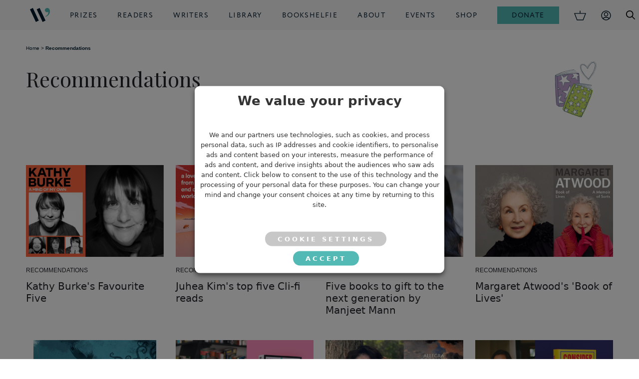

--- FILE ---
content_type: text/html; charset=UTF-8
request_url: https://womensprize.com/category/recommendations/
body_size: 104501
content:
<!doctype html>
<html lang="en-US" class="no-js">

<head>
  <meta charset="UTF-8">
  <title>Recommendations Archives - Women&#039;s Prize : Women&#039;s Prize</title>

  <meta name="viewport" content="width=device-width, initial-scale=1">
  <link rel="icon" type="image/png" href="/favicon-96x96.png" sizes="96x96" />
  <link rel="icon" type="image/svg+xml" href="/favicon.svg" />
  <link rel="shortcut icon" href="/favicon.ico" />
  <link rel="apple-touch-icon" sizes="180x180" href="/apple-touch-icon.png" />
  <meta name="apple-mobile-web-app-title" content="WP" />
  <link rel="manifest" href="/site.webmanifest" />

  <meta name='robots' content='index, follow, max-image-preview:large, max-snippet:-1, max-video-preview:-1' />
	<style>img:is([sizes="auto" i], [sizes^="auto," i]) { contain-intrinsic-size: 3000px 1500px }</style>
	
	<!-- This site is optimized with the Yoast SEO plugin v26.1.1 - https://yoast.com/wordpress/plugins/seo/ -->
	<link rel="canonical" href="https://womensprize.com/category/recommendations/" />
	<link rel="next" href="https://womensprize.com/category/recommendations/page/2/" />
	<meta property="og:locale" content="en_US" />
	<meta property="og:type" content="article" />
	<meta property="og:title" content="Recommendations Archives - Women&#039;s Prize" />
	<meta property="og:url" content="https://womensprize.com/category/recommendations/" />
	<meta property="og:site_name" content="Women&#039;s Prize" />
	<meta name="twitter:card" content="summary_large_image" />
	<meta name="twitter:site" content="@WomensPrize" />
	<script type="application/ld+json" class="yoast-schema-graph">{"@context":"https://schema.org","@graph":[{"@type":"CollectionPage","@id":"https://womensprize.com/category/recommendations/","url":"https://womensprize.com/category/recommendations/","name":"Recommendations Archives - Women&#039;s Prize","isPartOf":{"@id":"https://womensprize.com/#website"},"primaryImageOfPage":{"@id":"https://womensprize.com/category/recommendations/#primaryimage"},"image":{"@id":"https://womensprize.com/category/recommendations/#primaryimage"},"thumbnailUrl":"https://womensprize.com/app/uploads/2025/12/Kathy-Burke.jpg","breadcrumb":{"@id":"https://womensprize.com/category/recommendations/#breadcrumb"},"inLanguage":"en-US"},{"@type":"ImageObject","inLanguage":"en-US","@id":"https://womensprize.com/category/recommendations/#primaryimage","url":"https://womensprize.com/app/uploads/2025/12/Kathy-Burke.jpg","contentUrl":"https://womensprize.com/app/uploads/2025/12/Kathy-Burke.jpg","width":1200,"height":800},{"@type":"BreadcrumbList","@id":"https://womensprize.com/category/recommendations/#breadcrumb","itemListElement":[{"@type":"ListItem","position":1,"name":"Home","item":"https://womensprize.com"},{"@type":"ListItem","position":2,"name":"Recommendations"}]},{"@type":"WebSite","@id":"https://womensprize.com/#website","url":"https://womensprize.com/","name":"Women's Prize","description":"Bringing people together through a shared passion for books written by women","publisher":{"@id":"https://womensprize.com/#organization"},"potentialAction":[{"@type":"SearchAction","target":{"@type":"EntryPoint","urlTemplate":"https://womensprize.com/?s={search_term_string}"},"query-input":{"@type":"PropertyValueSpecification","valueRequired":true,"valueName":"search_term_string"}}],"inLanguage":"en-US"},{"@type":"Organization","@id":"https://womensprize.com/#organization","name":"Women's Prize Trust","url":"https://womensprize.com/","logo":{"@type":"ImageObject","inLanguage":"en-US","@id":"https://womensprize.com/#/schema/logo/image/","url":"https://womensprize.com/app/uploads/2023/10/primary_logo.svg","contentUrl":"https://womensprize.com/app/uploads/2023/10/primary_logo.svg","width":1,"height":1,"caption":"Women's Prize Trust"},"image":{"@id":"https://womensprize.com/#/schema/logo/image/"},"sameAs":["https://www.facebook.com/womensprize","https://x.com/WomensPrize"]}]}</script>
	<!-- / Yoast SEO plugin. -->


<link rel='dns-prefetch' href='//fonts.googleapis.com' />
<link rel='dns-prefetch' href='//use.typekit.net' />
<link rel='dns-prefetch' href='//kit.fontawesome.com' />
<link rel="alternate" type="application/rss+xml" title="Women&#039;s Prize &raquo; Recommendations Category Feed" href="https://womensprize.com/category/recommendations/feed/" />
<link rel='stylesheet' id='tribe-events-pro-mini-calendar-block-styles-css' href='https://womensprize.com/app/plugins/events-calendar-pro/build/css/tribe-events-pro-mini-calendar-block.css?ver=7.7.7' type='text/css' media='all' />
<style id='classic-theme-styles-inline-css' type='text/css'>
/*! This file is auto-generated */
.wp-block-button__link{color:#fff;background-color:#32373c;border-radius:9999px;box-shadow:none;text-decoration:none;padding:calc(.667em + 2px) calc(1.333em + 2px);font-size:1.125em}.wp-block-file__button{background:#32373c;color:#fff;text-decoration:none}
</style>
<style id='global-styles-inline-css' type='text/css'>
:root{--wp--preset--aspect-ratio--square: 1;--wp--preset--aspect-ratio--4-3: 4/3;--wp--preset--aspect-ratio--3-4: 3/4;--wp--preset--aspect-ratio--3-2: 3/2;--wp--preset--aspect-ratio--2-3: 2/3;--wp--preset--aspect-ratio--16-9: 16/9;--wp--preset--aspect-ratio--9-16: 9/16;--wp--preset--color--black: #000000;--wp--preset--color--cyan-bluish-gray: #abb8c3;--wp--preset--color--white: #ffffff;--wp--preset--color--pale-pink: #f78da7;--wp--preset--color--vivid-red: #cf2e2e;--wp--preset--color--luminous-vivid-orange: #ff6900;--wp--preset--color--luminous-vivid-amber: #fcb900;--wp--preset--color--light-green-cyan: #7bdcb5;--wp--preset--color--vivid-green-cyan: #00d084;--wp--preset--color--pale-cyan-blue: #8ed1fc;--wp--preset--color--vivid-cyan-blue: #0693e3;--wp--preset--color--vivid-purple: #9b51e0;--wp--preset--gradient--vivid-cyan-blue-to-vivid-purple: linear-gradient(135deg,rgba(6,147,227,1) 0%,rgb(155,81,224) 100%);--wp--preset--gradient--light-green-cyan-to-vivid-green-cyan: linear-gradient(135deg,rgb(122,220,180) 0%,rgb(0,208,130) 100%);--wp--preset--gradient--luminous-vivid-amber-to-luminous-vivid-orange: linear-gradient(135deg,rgba(252,185,0,1) 0%,rgba(255,105,0,1) 100%);--wp--preset--gradient--luminous-vivid-orange-to-vivid-red: linear-gradient(135deg,rgba(255,105,0,1) 0%,rgb(207,46,46) 100%);--wp--preset--gradient--very-light-gray-to-cyan-bluish-gray: linear-gradient(135deg,rgb(238,238,238) 0%,rgb(169,184,195) 100%);--wp--preset--gradient--cool-to-warm-spectrum: linear-gradient(135deg,rgb(74,234,220) 0%,rgb(151,120,209) 20%,rgb(207,42,186) 40%,rgb(238,44,130) 60%,rgb(251,105,98) 80%,rgb(254,248,76) 100%);--wp--preset--gradient--blush-light-purple: linear-gradient(135deg,rgb(255,206,236) 0%,rgb(152,150,240) 100%);--wp--preset--gradient--blush-bordeaux: linear-gradient(135deg,rgb(254,205,165) 0%,rgb(254,45,45) 50%,rgb(107,0,62) 100%);--wp--preset--gradient--luminous-dusk: linear-gradient(135deg,rgb(255,203,112) 0%,rgb(199,81,192) 50%,rgb(65,88,208) 100%);--wp--preset--gradient--pale-ocean: linear-gradient(135deg,rgb(255,245,203) 0%,rgb(182,227,212) 50%,rgb(51,167,181) 100%);--wp--preset--gradient--electric-grass: linear-gradient(135deg,rgb(202,248,128) 0%,rgb(113,206,126) 100%);--wp--preset--gradient--midnight: linear-gradient(135deg,rgb(2,3,129) 0%,rgb(40,116,252) 100%);--wp--preset--font-size--small: 13px;--wp--preset--font-size--medium: 20px;--wp--preset--font-size--large: 36px;--wp--preset--font-size--x-large: 42px;--wp--preset--spacing--20: 0.44rem;--wp--preset--spacing--30: 0.67rem;--wp--preset--spacing--40: 1rem;--wp--preset--spacing--50: 1.5rem;--wp--preset--spacing--60: 2.25rem;--wp--preset--spacing--70: 3.38rem;--wp--preset--spacing--80: 5.06rem;--wp--preset--shadow--natural: 6px 6px 9px rgba(0, 0, 0, 0.2);--wp--preset--shadow--deep: 12px 12px 50px rgba(0, 0, 0, 0.4);--wp--preset--shadow--sharp: 6px 6px 0px rgba(0, 0, 0, 0.2);--wp--preset--shadow--outlined: 6px 6px 0px -3px rgba(255, 255, 255, 1), 6px 6px rgba(0, 0, 0, 1);--wp--preset--shadow--crisp: 6px 6px 0px rgba(0, 0, 0, 1);}:where(.is-layout-flex){gap: 0.5em;}:where(.is-layout-grid){gap: 0.5em;}body .is-layout-flex{display: flex;}.is-layout-flex{flex-wrap: wrap;align-items: center;}.is-layout-flex > :is(*, div){margin: 0;}body .is-layout-grid{display: grid;}.is-layout-grid > :is(*, div){margin: 0;}:where(.wp-block-columns.is-layout-flex){gap: 2em;}:where(.wp-block-columns.is-layout-grid){gap: 2em;}:where(.wp-block-post-template.is-layout-flex){gap: 1.25em;}:where(.wp-block-post-template.is-layout-grid){gap: 1.25em;}.has-black-color{color: var(--wp--preset--color--black) !important;}.has-cyan-bluish-gray-color{color: var(--wp--preset--color--cyan-bluish-gray) !important;}.has-white-color{color: var(--wp--preset--color--white) !important;}.has-pale-pink-color{color: var(--wp--preset--color--pale-pink) !important;}.has-vivid-red-color{color: var(--wp--preset--color--vivid-red) !important;}.has-luminous-vivid-orange-color{color: var(--wp--preset--color--luminous-vivid-orange) !important;}.has-luminous-vivid-amber-color{color: var(--wp--preset--color--luminous-vivid-amber) !important;}.has-light-green-cyan-color{color: var(--wp--preset--color--light-green-cyan) !important;}.has-vivid-green-cyan-color{color: var(--wp--preset--color--vivid-green-cyan) !important;}.has-pale-cyan-blue-color{color: var(--wp--preset--color--pale-cyan-blue) !important;}.has-vivid-cyan-blue-color{color: var(--wp--preset--color--vivid-cyan-blue) !important;}.has-vivid-purple-color{color: var(--wp--preset--color--vivid-purple) !important;}.has-black-background-color{background-color: var(--wp--preset--color--black) !important;}.has-cyan-bluish-gray-background-color{background-color: var(--wp--preset--color--cyan-bluish-gray) !important;}.has-white-background-color{background-color: var(--wp--preset--color--white) !important;}.has-pale-pink-background-color{background-color: var(--wp--preset--color--pale-pink) !important;}.has-vivid-red-background-color{background-color: var(--wp--preset--color--vivid-red) !important;}.has-luminous-vivid-orange-background-color{background-color: var(--wp--preset--color--luminous-vivid-orange) !important;}.has-luminous-vivid-amber-background-color{background-color: var(--wp--preset--color--luminous-vivid-amber) !important;}.has-light-green-cyan-background-color{background-color: var(--wp--preset--color--light-green-cyan) !important;}.has-vivid-green-cyan-background-color{background-color: var(--wp--preset--color--vivid-green-cyan) !important;}.has-pale-cyan-blue-background-color{background-color: var(--wp--preset--color--pale-cyan-blue) !important;}.has-vivid-cyan-blue-background-color{background-color: var(--wp--preset--color--vivid-cyan-blue) !important;}.has-vivid-purple-background-color{background-color: var(--wp--preset--color--vivid-purple) !important;}.has-black-border-color{border-color: var(--wp--preset--color--black) !important;}.has-cyan-bluish-gray-border-color{border-color: var(--wp--preset--color--cyan-bluish-gray) !important;}.has-white-border-color{border-color: var(--wp--preset--color--white) !important;}.has-pale-pink-border-color{border-color: var(--wp--preset--color--pale-pink) !important;}.has-vivid-red-border-color{border-color: var(--wp--preset--color--vivid-red) !important;}.has-luminous-vivid-orange-border-color{border-color: var(--wp--preset--color--luminous-vivid-orange) !important;}.has-luminous-vivid-amber-border-color{border-color: var(--wp--preset--color--luminous-vivid-amber) !important;}.has-light-green-cyan-border-color{border-color: var(--wp--preset--color--light-green-cyan) !important;}.has-vivid-green-cyan-border-color{border-color: var(--wp--preset--color--vivid-green-cyan) !important;}.has-pale-cyan-blue-border-color{border-color: var(--wp--preset--color--pale-cyan-blue) !important;}.has-vivid-cyan-blue-border-color{border-color: var(--wp--preset--color--vivid-cyan-blue) !important;}.has-vivid-purple-border-color{border-color: var(--wp--preset--color--vivid-purple) !important;}.has-vivid-cyan-blue-to-vivid-purple-gradient-background{background: var(--wp--preset--gradient--vivid-cyan-blue-to-vivid-purple) !important;}.has-light-green-cyan-to-vivid-green-cyan-gradient-background{background: var(--wp--preset--gradient--light-green-cyan-to-vivid-green-cyan) !important;}.has-luminous-vivid-amber-to-luminous-vivid-orange-gradient-background{background: var(--wp--preset--gradient--luminous-vivid-amber-to-luminous-vivid-orange) !important;}.has-luminous-vivid-orange-to-vivid-red-gradient-background{background: var(--wp--preset--gradient--luminous-vivid-orange-to-vivid-red) !important;}.has-very-light-gray-to-cyan-bluish-gray-gradient-background{background: var(--wp--preset--gradient--very-light-gray-to-cyan-bluish-gray) !important;}.has-cool-to-warm-spectrum-gradient-background{background: var(--wp--preset--gradient--cool-to-warm-spectrum) !important;}.has-blush-light-purple-gradient-background{background: var(--wp--preset--gradient--blush-light-purple) !important;}.has-blush-bordeaux-gradient-background{background: var(--wp--preset--gradient--blush-bordeaux) !important;}.has-luminous-dusk-gradient-background{background: var(--wp--preset--gradient--luminous-dusk) !important;}.has-pale-ocean-gradient-background{background: var(--wp--preset--gradient--pale-ocean) !important;}.has-electric-grass-gradient-background{background: var(--wp--preset--gradient--electric-grass) !important;}.has-midnight-gradient-background{background: var(--wp--preset--gradient--midnight) !important;}.has-small-font-size{font-size: var(--wp--preset--font-size--small) !important;}.has-medium-font-size{font-size: var(--wp--preset--font-size--medium) !important;}.has-large-font-size{font-size: var(--wp--preset--font-size--large) !important;}.has-x-large-font-size{font-size: var(--wp--preset--font-size--x-large) !important;}
:where(.wp-block-post-template.is-layout-flex){gap: 1.25em;}:where(.wp-block-post-template.is-layout-grid){gap: 1.25em;}
:where(.wp-block-columns.is-layout-flex){gap: 2em;}:where(.wp-block-columns.is-layout-grid){gap: 2em;}
:root :where(.wp-block-pullquote){font-size: 1.5em;line-height: 1.6;}
</style>
<link rel='stylesheet' id='trustseal_style-css' href='https://womensprize.com/app/plugins/donation-for-woocommerce/assets/css/user-wc-donation-form.css?ver=3.9.7&#038;t=30122025095523' type='text/css' media='all' />
<link rel='stylesheet' id='cookie-law-info-css' href='https://womensprize.com/app/plugins/webtoffee-gdpr-cookie-consent/public/css/cookie-law-info-public.css?ver=2.3.7' type='text/css' media='all' />
<link rel='stylesheet' id='cookie-law-info-gdpr-css' href='https://womensprize.com/app/plugins/webtoffee-gdpr-cookie-consent/public/css/cookie-law-info-gdpr.css?ver=2.3.7' type='text/css' media='all' />
<style id='cookie-law-info-gdpr-inline-css' type='text/css'>
.cli-modal-content, .cli-tab-content { background-color: #ffffff; }.cli-privacy-content-text, .cli-modal .cli-modal-dialog, .cli-tab-container p, a.cli-privacy-readmore { color: #000000; }.cli-tab-header { background-color: #f2f2f2; }.cli-tab-header, .cli-tab-header a.cli-nav-link,span.cli-necessary-caption,.cli-switch .cli-slider:after { color: #000000; }.cli-switch .cli-slider:before { background-color: #ffffff; }.cli-switch input:checked + .cli-slider:before { background-color: #ffffff; }.cli-switch .cli-slider { background-color: #e3e1e8; }.cli-switch input:checked + .cli-slider { background-color: #28a745; }.cli-modal-close svg { fill: #000000; }.cli-tab-footer .wt-cli-privacy-accept-all-btn { background-color: #00acad; color: #ffffff}.cli-tab-footer .wt-cli-privacy-accept-btn { background-color: #00acad; color: #ffffff}.cli-tab-header a:before{ border-right: 1px solid #000000; border-bottom: 1px solid #000000; }
</style>
<link rel='stylesheet' id='woocommerce-layout-css' href='https://womensprize.com/app/plugins/woocommerce/assets/css/woocommerce-layout.css?ver=10.2.2' type='text/css' media='all' />
<link rel='stylesheet' id='woocommerce-smallscreen-css' href='https://womensprize.com/app/plugins/woocommerce/assets/css/woocommerce-smallscreen.css?ver=10.2.2' type='text/css' media='only screen and (max-width: 768px)' />
<link rel='stylesheet' id='woocommerce-general-css' href='https://womensprize.com/app/plugins/woocommerce/assets/css/woocommerce.css?ver=10.2.2' type='text/css' media='all' />
<style id='woocommerce-inline-inline-css' type='text/css'>
.woocommerce form .form-row .required { visibility: visible; }
</style>
<link rel='stylesheet' id='jquery-ui-style-css' href='https://womensprize.com/app/plugins/woocommerce-bookings/dist/jquery-ui-styles.css?ver=1.11.4-wc-bookings.2.2.9' type='text/css' media='all' />
<link rel='stylesheet' id='wc-bookings-styles-css' href='https://womensprize.com/app/plugins/woocommerce-bookings/dist/frontend.css?ver=2.2.9' type='text/css' media='all' />
<link rel='stylesheet' id='brands-styles-css' href='https://womensprize.com/app/plugins/woocommerce/assets/css/brands.css?ver=10.2.2' type='text/css' media='all' />
<link rel='stylesheet' id='fonts-google-css' href='https://fonts.googleapis.com/css2?family=Playfair+Display&#038;display=swap&#038;ver=1.0.0' type='text/css' media='all' />
<link rel='stylesheet' id='fonts-adobe-css' href='https://use.typekit.net/akx8ckt.css?ver=1.0.0' type='text/css' media='all' />
<link rel='stylesheet' id='font-awesome-css' href='https://kit.fontawesome.com/09e78e7d0e.css?ver=1.0.0' type='text/css' media='all' />
<link rel='stylesheet' id='style-css' href='https://womensprize.com/app/themes/womensprize2023/style.css?ver=244' type='text/css' media='all' />
<script type="text/javascript" src="https://womensprize.com/admin/wp-includes/js/jquery/jquery.min.js?ver=3.7.1" id="jquery-core-js"></script>
<script type="text/javascript" id="cookie-law-info-js-extra">
/* <![CDATA[ */
var Cli_Data = {"nn_cookie_ids":[],"non_necessary_cookies":[],"cookielist":{"necessary":{"id":14,"status":true,"priority":0,"title":"Necessary","strict":true,"default_state":false,"ccpa_optout":false,"loadonstart":false},"functional":{"id":15,"status":true,"priority":5,"title":"Functional","strict":false,"default_state":false,"ccpa_optout":false,"loadonstart":false},"performance":{"id":16,"status":true,"priority":4,"title":"Performance","strict":false,"default_state":false,"ccpa_optout":false,"loadonstart":false},"analytics":{"id":17,"status":true,"priority":3,"title":"Analytics","strict":false,"default_state":false,"ccpa_optout":false,"loadonstart":false},"advertisement":{"id":18,"status":true,"priority":2,"title":"Advertisement","strict":false,"default_state":false,"ccpa_optout":false,"loadonstart":false},"others":{"id":19,"status":true,"priority":1,"title":"Others","strict":false,"default_state":false,"ccpa_optout":false,"loadonstart":false}},"ajax_url":"https:\/\/womensprize.com\/admin\/wp-admin\/admin-ajax.php","current_lang":"en","security":"d5142415dd","eu_countries":["GB"],"geoIP":"disabled","use_custom_geolocation_api":"","custom_geolocation_api":"https:\/\/geoip.cookieyes.com\/geoip\/checker\/result.php","consentVersion":"1","strictlyEnabled":["necessary","obligatoire"],"cookieDomain":"","privacy_length":"250","ccpaEnabled":"","ccpaRegionBased":"","ccpaBarEnabled":"","ccpaType":"gdpr","triggerDomRefresh":"","secure_cookies":""};
var log_object = {"ajax_url":"https:\/\/womensprize.com\/admin\/wp-admin\/admin-ajax.php"};
/* ]]> */
</script>
<script type="text/javascript" src="https://womensprize.com/app/plugins/webtoffee-gdpr-cookie-consent/public/js/cookie-law-info-public.js?ver=2.3.7" id="cookie-law-info-js"></script>
<script type="text/javascript" src="https://womensprize.com/app/plugins/woocommerce/assets/js/jquery-blockui/jquery.blockUI.min.js?ver=2.7.0-wc.10.2.2" id="jquery-blockui-js" defer="defer" data-wp-strategy="defer"></script>
<script type="text/javascript" id="wc-add-to-cart-js-extra">
/* <![CDATA[ */
var wc_add_to_cart_params = {"ajax_url":"\/admin\/wp-admin\/admin-ajax.php","wc_ajax_url":"\/?wc-ajax=%%endpoint%%","i18n_view_cart":"View cart","cart_url":"https:\/\/womensprize.com\/cart\/","is_cart":"","cart_redirect_after_add":"yes"};
/* ]]> */
</script>
<script type="text/javascript" src="https://womensprize.com/app/plugins/woocommerce/assets/js/frontend/add-to-cart.min.js?ver=10.2.2" id="wc-add-to-cart-js" defer="defer" data-wp-strategy="defer"></script>
<script type="text/javascript" src="https://womensprize.com/app/plugins/woocommerce/assets/js/js-cookie/js.cookie.min.js?ver=2.1.4-wc.10.2.2" id="js-cookie-js" defer="defer" data-wp-strategy="defer"></script>
<script type="text/javascript" id="woocommerce-js-extra">
/* <![CDATA[ */
var woocommerce_params = {"ajax_url":"\/admin\/wp-admin\/admin-ajax.php","wc_ajax_url":"\/?wc-ajax=%%endpoint%%","i18n_password_show":"Show password","i18n_password_hide":"Hide password"};
/* ]]> */
</script>
<script type="text/javascript" src="https://womensprize.com/app/plugins/woocommerce/assets/js/frontend/woocommerce.min.js?ver=10.2.2" id="woocommerce-js" defer="defer" data-wp-strategy="defer"></script>
<link rel="https://api.w.org/" href="https://womensprize.com/wp-json/" /><link rel="alternate" title="JSON" type="application/json" href="https://womensprize.com/wp-json/wp/v2/categories/522" /><link rel="EditURI" type="application/rsd+xml" title="RSD" href="https://womensprize.com/admin/xmlrpc.php?rsd" />
<meta name="et-api-version" content="v1"><meta name="et-api-origin" content="https://womensprize.com"><link rel="https://theeventscalendar.com/" href="https://womensprize.com/wp-json/tribe/tickets/v1/" /><meta name="tec-api-version" content="v1"><meta name="tec-api-origin" content="https://womensprize.com"><link rel="alternate" href="https://womensprize.com/wp-json/tribe/events/v1/" />  <link rel="preconnect" href="https://fonts.googleapis.com">
  <link rel="preconnect" href="https://fonts.gstatic.com" crossorigin>
	<noscript><style>.woocommerce-product-gallery{ opacity: 1 !important; }</style></noscript>
	</head>

<body class="archive category category-recommendations category-522 wp-theme-womensprize2023 theme-womensprize2023 woocommerce-no-js tribe-no-js tec-no-tickets-on-recurring tec-no-rsvp-on-recurring theme_default tribe-theme-womensprize2023">
  <div class="wom-header">
    <div id="menu-overlay" class="menu-overlay"></div>
    <div class="nav-main">
      <nav id="site-navigation" class="navbar navbar-expand-xl fixed-top px-1 px-md-5 disc" role="navigation">
        <div class="container">
          <a href="/" class="main-logo-wrapper">
            <img src="https://womensprize.com/app/themes/womensprize2023/assets/img/logos/primary_logo.svg" alt="Women's Prize" class="main-logo" />
          </a>

          <div class="hidden-icons">
            <span class="search-link">
              <svg xmlns="http://www.w3.org/2000/svg" viewBox="0 0 512 512">
                <path d="M368 208A160 160 0 1 0 48 208a160 160 0 1 0 320 0zM337.1 371.1C301.7 399.2 256.8 416 208 416C93.1 416 0 322.9 0 208S93.1 0 208 0S416 93.1 416 208c0 48.8-16.8 93.7-44.9 129.1L505 471c9.4 9.4 9.4 24.6 0 33.9s-24.6 9.4-33.9 0L337.1 371.1z" />
              </svg>
            </span>

            <div id="main-nav-mobile_icons" class="collapse navbar-collapse heading-font"><ul id="mobile_icons-menu" class="navbar-nav justify-content-end"><li id="menu-item-4405" class="menu-item menu-item-type-post_type menu-item-object-page nav-item-4405 is-icon"><a href="https://womensprize.com/cart/" class="nav-link  " ><svg width="26" height="21" viewBox="0 0 26 21" fill="none" xmlns="http://www.w3.org/2000/svg">
            <path d="M25 6.1958L19.4853 19.9998H14.9522H11.0478H6.50368L1 6.1958H25Z" stroke="#001A2C" stroke-width="1.5" stroke-linecap="round" stroke-linejoin="round"/>
            <path d="M13.0039 1V5.71566" stroke="#001A2C" stroke-width="1.5" stroke-linecap="round" stroke-linejoin="round"/>
          </svg></a></li><li id="menu-item-4404" class="menu-item menu-item-type-post_type menu-item-object-page nav-item-4404 is-icon"><a href="https://womensprize.com/my-account/" class="nav-link  " ><svg width="20" height="20" viewBox="0 0 20 20" fill="none" xmlns="http://www.w3.org/2000/svg">
    <path d="M10.0003 11.2598C11.9754 11.2598 13.5765 9.65872 13.5765 7.68363C13.5765 5.70855 11.9754 4.10742 10.0003 4.10742C8.0252 4.10742 6.42407 5.70855 6.42407 7.68363C6.42407 9.65872 8.0252 11.2598 10.0003 11.2598Z" stroke="#001A2C" stroke-width="1.5" stroke-miterlimit="10"/>
    <path d="M16.3598 16.359C14.877 14.7017 12.5854 13.6392 10.0003 13.6392C7.41532 13.6392 5.11576 14.7096 3.64087 16.359" stroke="#001A2C" stroke-width="1.5" stroke-miterlimit="10"/>
    <path d="M10 19C14.9706 19 19 14.9706 19 10C19 5.02944 14.9706 1 10 1C5.02944 1 1 5.02944 1 10C1 14.9706 5.02944 19 10 19Z" stroke="#001A2C" stroke-width="1.5" stroke-miterlimit="10"/>
  </svg></a></li></ul></div>          </div>

          <button id="mobile-hamburger" class="navbar-toggler" type="button" data-bs-toggle="collapse" data-bs-target="#main-nav" aria-controls="main-nav" aria-expanded="false" aria-label="Toggle navigation">
            <span class="navbar-toggler-icon"></span>
          </button>

          
<div class="row search-row mobile-search bg_grey">
  <div class="col-12">
    <div class="d-flex align-items-center justify-content-center search-row-inner">
      <div class="text-center">
                  <h1>Search</h1>
        
        <form action="https://womensprize.com" class="search-form" method="get">
          <input type="text" name="s" placeholder="Search..." />
          <button type="submit" class="search-submit"><i class="fa-light fa-magnifying-glass"></i></button>
        </form>
      </div>
    </div>
  </div>
</div>
          <div id="main-nav" class="collapse navbar-collapse heading-font"><ul id="primary-menu" class="navbar-nav justify-content-end"><li id="menu-item-30" class="menu-item menu-item-type-post_type menu-item-object-page nav-item-30 menu-item-has-children dropdown"><a href="https://womensprize.com/prizes/" class="nav-link nav-link active dropdown-toggle " data-bs-toggle="dropdown" aria-haspopup="true" aria-expanded="false" >Prizes</a><div class="dropdown-menu py-5"><div class="container py-4"><div class="row justify-content-center justify-content-xl-between justify-content-xxl-start"><ul class="mega-menu-sub col-12 col-xl-8 offset-0 offset-xl-1"><li id="menu-item-39" class="menu-item menu-item-type-post_type menu-item-object-page nav-item-39 menu-item-has-children dropdown "><img class="sub-menu-img" src="https://womensprize.com/app/uploads/2025/09/01_WPF_2026_lockup_72-3-222x300.png" alt="" loading="lazy" /><a class="nav-link" href="https://womensprize.com/prizes/womens-prize-for-fiction/" > Women’s Prize For Fiction</a><ul class="mega-menu-sub col-12 col-xl-8 offset-0 offset-xl-1"><li id="menu-item-71244" class="menu-item menu-item-type-post_type menu-item-object-page nav-item-71244 "><a class="nav-link" href="https://womensprize.com/prizes/womens-prize-for-fiction/judges/" > Judges</a></li><li id="menu-item-4947" class="menu-item menu-item-type-post_type menu-item-object-page nav-item-4947 "><a class="nav-link" href="https://womensprize.com/prizes/womens-prize-for-fiction/resources/" > Resources</a></li></ul></li><li id="menu-item-51" class="menu-item menu-item-type-post_type menu-item-object-page nav-item-51 menu-item-has-children dropdown "><img class="sub-menu-img" src="https://womensprize.com/app/uploads/2025/09/01_WPNF_2026_lockup_72-3-218x300.png" alt="" loading="lazy" /><a class="nav-link" href="https://womensprize.com/prizes/womens-prize-for-non-fiction/" > Women’s Prize For Non-Fiction</a><ul class="mega-menu-sub col-12 col-xl-8 offset-0 offset-xl-1"><li id="menu-item-71250" class="menu-item menu-item-type-post_type menu-item-object-page nav-item-71250 "><a class="nav-link" href="https://womensprize.com/prizes/womens-prize-for-non-fiction/judges/" > Judges</a></li><li id="menu-item-4904" class="menu-item menu-item-type-post_type menu-item-object-page nav-item-4904 "><a class="nav-link" href="https://womensprize.com/prizes/womens-prize-for-non-fiction/resources/" > Resources</a></li></ul></li></ul><div class="feature-menu-item-wrapper col-12 col-lg-3"><div class="prize_images"><a class="item" href="https://womensprize.com/meet-the-judges-of-the-2026-womens-prizes/" target=""><img class="" src="https://womensprize.com/app/uploads/2025/10/Judges_2026_Womens_Prize_branded_web-1-1-300x200.jpg" alt="" loading="lazy" /></a></div></div></div></div></div></li><li id="menu-item-4392" class="menu-item menu-item-type-post_type menu-item-object-page nav-item-4392 menu-item-has-children dropdown"><a href="https://womensprize.com/readers/" class="nav-link nav-link active dropdown-toggle " data-bs-toggle="dropdown" aria-haspopup="true" aria-expanded="false" >Readers</a><div class="dropdown-menu py-5"><div class="container py-4"><div class="row justify-content-center justify-content-xl-between justify-content-xxl-start"><ul class="mega-menu-sub col-12 col-xl-8 offset-0 offset-xl-1"><li id="menu-item-4393" class="menu-item menu-item-type-post_type menu-item-object-page nav-item-4393 menu-item-has-children dropdown "><a class="nav-link" href="https://womensprize.com/readers/" > Readers</a><ul class="mega-menu-sub col-12 col-xl-8 offset-0 offset-xl-1"><li id="menu-item-4396" class="menu-item menu-item-type-taxonomy menu-item-object-category nav-item-4396 "><a class="nav-link" href="https://womensprize.com/category/articles/" > / Articles</a></li><li id="menu-item-4394" class="menu-item menu-item-type-taxonomy menu-item-object-category nav-item-4394 "><a class="nav-link" href="https://womensprize.com/category/interviews/" > / Interviews</a></li><li id="menu-item-4395" class="menu-item menu-item-type-taxonomy menu-item-object-category nav-item-4395 "><a class="nav-link" href="https://womensprize.com/category/news/" > / News</a></li><li id="menu-item-4397" class="menu-item menu-item-type-taxonomy menu-item-object-category nav-item-4397 "><a class="nav-link" href="https://womensprize.com/category/recommendations/" > / Recommendations</a></li><li id="menu-item-11252" class="menu-item menu-item-type-taxonomy menu-item-object-category nav-item-11252 "><a class="nav-link" href="https://womensprize.com/category/competitions/" > / Win</a></li></ul></li></ul><div class="feature-menu-item-wrapper col-12 col-lg-3"><a class="event_card" href="https://womensprize.com/product/womens-prize-x-black-beech-bookworm-mittens/" target="_blank">
      <span class="card_image">
        <img src="https://womensprize.com/app/uploads/2025/09/Book-Worm-Mittens-1024x683.jpg" alt="" loading="lazy" />
      </span>
      <span class="card_content">
        <p class="signpost"></p>
        <h3><strong>Women's Prize x Black & Beech Bookworm Mittens</strong></h3>
        <p class="date-text"></p>
      </span>
    </a></div></div></div></div></li><li id="menu-item-4828" class="menu-item menu-item-type-post_type menu-item-object-page nav-item-4828 menu-item-has-children dropdown"><a href="https://womensprize.com/writers/" class="nav-link nav-link active dropdown-toggle " data-bs-toggle="dropdown" aria-haspopup="true" aria-expanded="false" >Writers</a><div class="dropdown-menu py-5"><div class="container py-4"><div class="row justify-content-center justify-content-xl-between justify-content-xxl-start"><ul class="mega-menu-sub col-12 col-xl-8 offset-0 offset-xl-1"><li id="menu-item-4890" class="menu-item menu-item-type-post_type menu-item-object-page nav-item-4890 "><a class="nav-link" href="https://womensprize.com/writers/" > Writers</a></li><li id="menu-item-4870" class="menu-item menu-item-type-taxonomy menu-item-object-category nav-item-4870 "><a class="nav-link" href="https://womensprize.com/category/writers-toolkit/" > / Writers' Toolkit</a></li><li id="menu-item-4868" class="menu-item menu-item-type-post_type menu-item-object-page nav-item-4868 menu-item-has-children dropdown is-icon "><a class="nav-link" href="https://womensprize.com/writers/discoveries/" > Discoveries</a><ul class="mega-menu-sub col-12 col-xl-8 offset-0 offset-xl-1"><li id="menu-item-21759" class="menu-item menu-item-type-post_type menu-item-object-page nav-item-21759 "><a class="nav-link" href="https://womensprize.com/writers/discoveries/resources/" > / Resources</a></li></ul></li><li id="menu-item-4869" class="menu-item menu-item-type-post_type menu-item-object-page nav-item-4869 "><a class="nav-link" href="https://womensprize.com/writers/horizons/" > Horizons</a></li></ul><div class="feature-menu-item-wrapper col-12 col-lg-3"><a class="event_card" href="https://womensprize.com/product/the-writers-pencil-set/" target="_blank">
      <span class="card_image">
        <img src="https://womensprize.com/app/uploads/2024/01/Pencils-Again-1024x1024.jpg" alt="The Writer's Pencil Set" loading="lazy" />
      </span>
      <span class="card_content">
        <p class="signpost"></p>
        <h3><strong>The Writer's Pencil Set</strong></h3>
        <p class="date-text"></p>
      </span>
    </a></div></div></div></div></li><li id="menu-item-4391" class="menu-item menu-item-type-post_type menu-item-object-page nav-item-4391"><a href="https://womensprize.com/library/" class="nav-link  " >Library</a></li><li id="menu-item-70644" class="menu-item menu-item-type-post_type menu-item-object-page nav-item-70644"><a href="https://womensprize.com/podcast/" class="nav-link  " >Bookshelfie</a></li><li id="menu-item-29" class="menu-item menu-item-type-post_type menu-item-object-page nav-item-29 menu-item-has-children dropdown"><a href="https://womensprize.com/about/" class="nav-link nav-link active dropdown-toggle " data-bs-toggle="dropdown" aria-haspopup="true" aria-expanded="false" >About</a><div class="dropdown-menu py-5"><div class="container py-4"><div class="row justify-content-center justify-content-xl-between justify-content-xxl-start"><ul class="mega-menu-sub col-12 col-xl-8 offset-0 offset-xl-1"><li id="menu-item-4906" class="menu-item menu-item-type-post_type menu-item-object-page nav-item-4906 menu-item-has-children dropdown "><a class="nav-link" href="https://womensprize.com/about/" > About</a><ul class="mega-menu-sub col-12 col-xl-8 offset-0 offset-xl-1"><li id="menu-item-53" class="menu-item menu-item-type-post_type menu-item-object-page nav-item-53 "><a class="nav-link" href="https://womensprize.com/prizes/sponsors/" > Sponsors</a></li><li id="menu-item-21994" class="menu-item menu-item-type-post_type menu-item-object-page nav-item-21994 "><a class="nav-link" href="https://womensprize.com/partners/" > Partners</a></li><li id="menu-item-21993" class="menu-item menu-item-type-post_type menu-item-object-page nav-item-21993 "><a class="nav-link" href="https://womensprize.com/supporters/" > Supporters</a></li></ul></li><li id="menu-item-4905" class="menu-item menu-item-type-post_type menu-item-object-page nav-item-4905 "><a class="nav-link" href="https://womensprize.com/about/impact/" > Impact</a></li></ul></div></div></div></li><li id="menu-item-8392" class="menu-item menu-item-type-post_type menu-item-object-page nav-item-8392"><a href="https://womensprize.com/readers/events/" class="nav-link  " >Events</a></li><li id="menu-item-4907" class="menu-item menu-item-type-post_type menu-item-object-page nav-item-4907"><a href="https://womensprize.com/shop/" class="nav-link  " >Shop</a></li><li id="menu-item-4399" class="menu-item menu-item-type-post_type menu-item-object-page nav-item-4399 is-btn"><a href="https://womensprize.com/donate/" class="nav-link  btn btn_primary btn_jade" >Donate</a></li><li id="menu-item-4401" class="menu-item menu-item-type-post_type menu-item-object-page nav-item-4401 is-icon hide-on-mobile"><a href="https://womensprize.com/cart/" class="nav-link  " ><svg width="26" height="21" viewBox="0 0 26 21" fill="none" xmlns="http://www.w3.org/2000/svg">
            <path d="M25 6.1958L19.4853 19.9998H14.9522H11.0478H6.50368L1 6.1958H25Z" stroke="#001A2C" stroke-width="1.5" stroke-linecap="round" stroke-linejoin="round"/>
            <path d="M13.0039 1V5.71566" stroke="#001A2C" stroke-width="1.5" stroke-linecap="round" stroke-linejoin="round"/>
          </svg></a></li><li id="menu-item-4400" class="menu-item menu-item-type-post_type menu-item-object-page nav-item-4400 is-icon hide-on-mobile"><a href="https://womensprize.com/my-account/" class="nav-link  " ><svg width="20" height="20" viewBox="0 0 20 20" fill="none" xmlns="http://www.w3.org/2000/svg">
    <path d="M10.0003 11.2598C11.9754 11.2598 13.5765 9.65872 13.5765 7.68363C13.5765 5.70855 11.9754 4.10742 10.0003 4.10742C8.0252 4.10742 6.42407 5.70855 6.42407 7.68363C6.42407 9.65872 8.0252 11.2598 10.0003 11.2598Z" stroke="#001A2C" stroke-width="1.5" stroke-miterlimit="10"/>
    <path d="M16.3598 16.359C14.877 14.7017 12.5854 13.6392 10.0003 13.6392C7.41532 13.6392 5.11576 14.7096 3.64087 16.359" stroke="#001A2C" stroke-width="1.5" stroke-miterlimit="10"/>
    <path d="M10 19C14.9706 19 19 14.9706 19 10C19 5.02944 14.9706 1 10 1C5.02944 1 1 5.02944 1 10C1 14.9706 5.02944 19 10 19Z" stroke="#001A2C" stroke-width="1.5" stroke-miterlimit="10"/>
  </svg></a></li></ul></div>
          <span class="search-link">
            <svg xmlns="http://www.w3.org/2000/svg" viewBox="0 0 512 512">
              <path d="M368 208A160 160 0 1 0 48 208a160 160 0 1 0 320 0zM337.1 371.1C301.7 399.2 256.8 416 208 416C93.1 416 0 322.9 0 208S93.1 0 208 0S416 93.1 416 208c0 48.8-16.8 93.7-44.9 129.1L505 471c9.4 9.4 9.4 24.6 0 33.9s-24.6 9.4-33.9 0L337.1 371.1z" />
            </svg>
          </span>
        </div>
      </nav>
    </div>
  </div>

  
<div class="row search-row desktop-search bg_grey">
  <div class="col-12">
    <div class="d-flex align-items-center justify-content-center search-row-inner">
      <div class="text-center">
                  <h1>Search</h1>
        
        <form action="https://womensprize.com" class="search-form" method="get">
          <input type="text" name="s" placeholder="Search..." />
          <button type="submit" class="search-submit"><i class="fa-light fa-magnifying-glass"></i></button>
        </form>
      </div>
    </div>
  </div>
</div>
  <div class="spacer"></div>

    <div class="container bg_white breadcrumb-wrapper">
    <div class="row">
      <div class="col-md-12">
        <div class="breadcrumbs">
          <p id="breadcrumbs"><span><span><a href="https://womensprize.com">Home</a></span> &gt; <span class="breadcrumb_last" aria-current="page"><strong>Recommendations</strong></span></span></p>        </div>
      </div>
    </div>
  </div>

<header class="hero hero_news">
  <div class="container">

    <div class="row d-flex align-items-center justify-content-center">
      <div class="col-12">
        <h1>Recommendations</h1><img class="graphic-img" alt="" src="https://womensprize.com/app/uploads/2024/02/recommendations-icon.svg" />      </div>
    </div>
  </div>
</header>

<section class="wom-posts-section" data-category-id="522" data-row-index="2062021469" data-type="post" data-taxonomy="filter" data-posts-per-page="10" id="archive-container-2062021469" data-columns="4">
  <div class="container">
    
    
    <div class="card-wrapper">
      <div class="row posts-container  hide-excerpt-in-cards mb-5" id="post-excerpts-container-2062021469">
        
<div class="archive-column col-12 col-md-6 col-lg-3 my-3">
  <div class="post-card post-card--standard card">
    <a href="https://womensprize.com/kathy-burkes-favourite-five/" target="_self" class="post-card__img-wrap ratio ratio-6x4">
      <img src="https://womensprize.com/app/uploads/2025/12/Kathy-Burke-768x512.jpg" alt="Kathy Burke's Favourite Five" loading="lazy" />
    </a>

    <div class="post-card__info">
      <p class="post-card__category" href="https://womensprize.com/category/recommendations/">Recommendations</p>    </div>
    <div class="post-card__content">
      <h5><a href="https://womensprize.com/kathy-burkes-favourite-five/" target="_self">Kathy Burke's Favourite Five</a></h5>
      <p class="pb-0"><a href="https://womensprize.com/kathy-burkes-favourite-five/" target="_self"></a></p>
    </div>
  </div>
</div>
<div class="archive-column col-12 col-md-6 col-lg-3 my-3">
  <div class="post-card post-card--standard card">
    <a href="https://womensprize.com/juhea-kims-top-five-cli-fi-reads/" target="_self" class="post-card__img-wrap ratio ratio-6x4">
      <img src="https://womensprize.com/app/uploads/2025/11/Juhea-Kim-768x512.jpg" alt="Juhea Kim's top five Cli-fi reads" loading="lazy" />
    </a>

    <div class="post-card__info">
      <p class="post-card__category" href="https://womensprize.com/category/recommendations/">Recommendations</p>    </div>
    <div class="post-card__content">
      <h5><a href="https://womensprize.com/juhea-kims-top-five-cli-fi-reads/" target="_self">Juhea Kim's top five Cli-fi reads</a></h5>
      <p class="pb-0"><a href="https://womensprize.com/juhea-kims-top-five-cli-fi-reads/" target="_self"></a></p>
    </div>
  </div>
</div>
<div class="archive-column col-12 col-md-6 col-lg-3 my-3">
  <div class="post-card post-card--standard card">
    <a href="https://womensprize.com/five-books-to-gift-to-the-next-generation-by-manjeet-mann/" target="_self" class="post-card__img-wrap ratio ratio-6x4">
      <img src="https://womensprize.com/app/uploads/2025/11/Manjeet-Mann-768x512.jpg" alt="Five books to gift to the next generation by Manjeet Mann" loading="lazy" />
    </a>

    <div class="post-card__info">
      <p class="post-card__category" href="https://womensprize.com/category/recommendations/">Recommendations</p>    </div>
    <div class="post-card__content">
      <h5><a href="https://womensprize.com/five-books-to-gift-to-the-next-generation-by-manjeet-mann/" target="_self">Five books to gift to the next generation by Manjeet Mann</a></h5>
      <p class="pb-0"><a href="https://womensprize.com/five-books-to-gift-to-the-next-generation-by-manjeet-mann/" target="_self"></a></p>
    </div>
  </div>
</div>
<div class="archive-column col-12 col-md-6 col-lg-3 my-3">
  <div class="post-card post-card--standard card">
    <a href="https://womensprize.com/margaret-atwoods-book-of-lives/" target="_self" class="post-card__img-wrap ratio ratio-6x4">
      <img src="https://womensprize.com/app/uploads/2025/11/Margaret-Atwood-2-768x512.jpg" alt="Margaret Atwood's 'Book of Lives'" loading="lazy" />
    </a>

    <div class="post-card__info">
      <p class="post-card__category" href="https://womensprize.com/category/recommendations/">Recommendations</p>    </div>
    <div class="post-card__content">
      <h5><a href="https://womensprize.com/margaret-atwoods-book-of-lives/" target="_self">Margaret Atwood's 'Book of Lives'</a></h5>
      <p class="pb-0"><a href="https://womensprize.com/margaret-atwoods-book-of-lives/" target="_self"></a></p>
    </div>
  </div>
</div>
<div class="archive-column col-12 col-md-6 col-lg-3 my-3">
  <div class="post-card post-card--standard card">
    <a href="https://womensprize.com/six-spooky-reads-perfect-for-halloween/" target="_self" class="post-card__img-wrap ratio ratio-6x4">
      <img src="https://womensprize.com/app/uploads/2025/10/Halloween_illos_72ppi-768x576.jpg" alt="Six spooky reads perfect for Halloween" loading="lazy" />
    </a>

    <div class="post-card__info">
      <p class="post-card__category" href="https://womensprize.com/category/recommendations/">Recommendations</p>    </div>
    <div class="post-card__content">
      <h5><a href="https://womensprize.com/six-spooky-reads-perfect-for-halloween/" target="_self">Six spooky reads perfect for Halloween</a></h5>
      <p class="pb-0"><a href="https://womensprize.com/six-spooky-reads-perfect-for-halloween/" target="_self"></a></p>
    </div>
  </div>
</div>
<div class="archive-column col-12 col-md-6 col-lg-3 my-3">
  <div class="post-card post-card--standard card">
    <a href="https://womensprize.com/laura-barnetts-top-5-novels-set-in-london/" target="_self" class="post-card__img-wrap ratio ratio-6x4">
      <img src="https://womensprize.com/app/uploads/2025/06/Laura-Barnett-Births-Deaths-Marriages-768x512.jpg" alt="Laura Barnett's top 5 novels set in London" loading="lazy" />
    </a>

    <div class="post-card__info">
      <p class="post-card__category" href="https://womensprize.com/category/recommendations/">Recommendations</p>    </div>
    <div class="post-card__content">
      <h5><a href="https://womensprize.com/laura-barnetts-top-5-novels-set-in-london/" target="_self">Laura Barnett's top 5 novels set in London</a></h5>
      <p class="pb-0"><a href="https://womensprize.com/laura-barnetts-top-5-novels-set-in-london/" target="_self"></a></p>
    </div>
  </div>
</div>
<div class="archive-column col-12 col-md-6 col-lg-3 my-3">
  <div class="post-card post-card--standard card">
    <a href="https://womensprize.com/allegra-goodmans-top-five-captivating-historical-novels/" target="_self" class="post-card__img-wrap ratio ratio-6x4">
      <img src="https://womensprize.com/app/uploads/2025/06/Allegra-Goodman-Isola-2-768x512.jpg" alt="Allegra Goodman's Top Five Captivating Historical Novels" loading="lazy" />
    </a>

    <div class="post-card__info">
      <p class="post-card__category" href="https://womensprize.com/category/recommendations/">Recommendations</p>    </div>
    <div class="post-card__content">
      <h5><a href="https://womensprize.com/allegra-goodmans-top-five-captivating-historical-novels/" target="_self">Allegra Goodman's Top Five Captivating Historical Novels</a></h5>
      <p class="pb-0"><a href="https://womensprize.com/allegra-goodmans-top-five-captivating-historical-novels/" target="_self"></a></p>
    </div>
  </div>
</div>
<div class="archive-column col-12 col-md-6 col-lg-3 my-3">
  <div class="post-card post-card--standard card">
    <a href="https://womensprize.com/jessica-stanleys-books-that-inspired-her/" target="_self" class="post-card__img-wrap ratio ratio-6x4">
      <img src="https://womensprize.com/app/uploads/2025/05/CYK-Jessica-Stanley-768x512.jpg" alt="Jessica Stanley's books that inspired her" loading="lazy" />
    </a>

    <div class="post-card__info">
      <p class="post-card__category" href="https://womensprize.com/category/recommendations/">Recommendations</p>    </div>
    <div class="post-card__content">
      <h5><a href="https://womensprize.com/jessica-stanleys-books-that-inspired-her/" target="_self">Jessica Stanley's books that inspired her</a></h5>
      <p class="pb-0"><a href="https://womensprize.com/jessica-stanleys-books-that-inspired-her/" target="_self"></a></p>
    </div>
  </div>
</div>
<div class="archive-column col-12 col-md-6 col-lg-3 my-3">
  <div class="post-card post-card--standard card">
    <a href="https://womensprize.com/kate-weinbergs-top-5-books-with-flawed-female-protagonists/" target="_self" class="post-card__img-wrap ratio ratio-6x4">
      <img src="https://womensprize.com/app/uploads/2025/05/Kate-Weinberg-768x512.jpg" alt="Kate Weinberg's Top 6 Books with Flawed Female Protagonists" loading="lazy" />
    </a>

    <div class="post-card__info">
      <p class="post-card__category" href="https://womensprize.com/category/recommendations/">Recommendations</p>    </div>
    <div class="post-card__content">
      <h5><a href="https://womensprize.com/kate-weinbergs-top-5-books-with-flawed-female-protagonists/" target="_self">Kate Weinberg's Top 6 Books with Flawed Female Protagonists</a></h5>
      <p class="pb-0"><a href="https://womensprize.com/kate-weinbergs-top-5-books-with-flawed-female-protagonists/" target="_self"></a></p>
    </div>
  </div>
</div>
<div class="archive-column col-12 col-md-6 col-lg-3 my-3">
  <div class="post-card post-card--standard card">
    <a href="https://womensprize.com/catherine-chidgeys-top-5-books-that-explore-alternative-histories/" target="_self" class="post-card__img-wrap ratio ratio-6x4">
      <img src="https://womensprize.com/app/uploads/2025/05/Catherine-Chidgey-Header-768x512.jpg" alt="Catherine Chidgey's top 5 books that explore alternative histories" loading="lazy" />
    </a>

    <div class="post-card__info">
      <p class="post-card__category" href="https://womensprize.com/category/recommendations/">Recommendations</p>    </div>
    <div class="post-card__content">
      <h5><a href="https://womensprize.com/catherine-chidgeys-top-5-books-that-explore-alternative-histories/" target="_self">Catherine Chidgey's top 5 books that explore alternative histories</a></h5>
      <p class="pb-0"><a href="https://womensprize.com/catherine-chidgeys-top-5-books-that-explore-alternative-histories/" target="_self"></a></p>
    </div>
  </div>
</div>      </div>

      <div class="loading-icon" style="display: none;"></div>

              <div class="row text-center mt-5">
          <div class="col">
            <button id="archive-load-more-2062021469" class="btn btn_secondary btn_white archive-load-more" >Load more</button>
          </div>
        </div>
          </div>

  </div>
</section>


<section class="podcast-events bg_grey illustration-normal">
  <div class="container">
    <div class="row mb-4 d-none d-lg-flex">
      <div class="col-12 col-lg-3">
        <div>
                      <div class="illustration normal">
              <img src="https://womensprize.com/app/themes/womensprize2023/assets/img/illustrations/headphones.svg" alt="Headphones" loading="lazy" />
            </div>
                    <h2><strong>Bookshelfie Podcast</strong></h2>
        </div>
      </div>
      <div class="col-12 col-lg-3">
        <a href="https://link.chtbl.com/Womens_Prize_for_Fiction_Podcast" class="btn btn_secondary btn_white" target="_blank">Listen Now</a>
      </div>
      <div class="col-12 col-lg-3">
        <div>
                      <div class="illustration normal">
              <svg width="118" height="118" viewBox="0 0 118 118" fill="none" xmlns="http://www.w3.org/2000/svg" xmlns:xlink="http://www.w3.org/1999/xlink">
                <rect width="118" height="118" fill="url(#pattern0)" />
                <defs>
                  <pattern id="pattern0" patternContentUnits="objectBoundingBox" width="1" height="1">
                    <use xlink:href="#image0_4532_5097" transform="scale(0.0025)" />
                  </pattern>
                  <image id="image0_4532_5097" width="400" height="400" xlink:href="[data-uri]" />
                </defs>
              </svg>
            </div>
                    <h2><strong>Events</strong></h2>
        </div>
      </div>
      <div class="col-12 col-lg-3">
        <a href="https://womensprize.com/readers/events/" class="btn btn_secondary btn_white" target="_blank">Explore</a>
      </div>
    </div>

    <div class="row podcast-bookshelfie">
      <div class="col-12 col-lg-5">
                <div class="card_wrapper_header d-lg-none">
          <h2><strong>Bookshelfie Podcast</strong></h2>
          <a href="https://link.chtbl.com/Womens_Prize_for_Fiction_Podcast" class="btn btn_secondary btn_white btn_right" target="_blank">Listen Now</a>
        </div>

        <div class="row">
          <div class="col-12">
            <ul class="podcasts"><li class="podcast first" data-audio="https://dts.podtrac.com/redirect.mp3/audioboom.com/posts/8819209.mp3?modified=1766051651&sid=5086917&source=api" data-image="https://audioboom.com/i/43268220"><img alt="Bookshelfie: Self Esteem" src="https://audioboom.com/i/43268220" loading="lazy" /><div><span class="h2 play"><strong><i class="fa-kit fa-solid-play"></i><i class="fa-solid fa-circle-pause"></i>Listen Now</strong></span><br>S8 E25: Bookshelfie: Self Esteem</div></li></ul>          </div>
        </div>
      </div>

      <div class="col-12 col-lg-6 offset-lg-1 events-wrapper">
        <div class="illustration-right">
          <img src="https://womensprize.com/app/themes/womensprize2023/assets/img/illustrations/tickets.svg" alt="Tickets" loading="lazy" />
        </div>

        <div class="card_wrapper_header d-lg-none">
          <h2><strong>Events</strong></h2>
          <a href="https://womensprize.com/readers/events/" class="btn btn_secondary btn_white btn_right">Explore</a>
        </div>

        <div class="row">
          <div class="col-12"><a class="event_card" href="https://womensprize.com/event/womens-prize-live-2026/">
    <span class="card_image">
      <img src="https://womensprize.com/app/uploads/2025/05/LIVE-Web-Header-768x512.jpg" alt="" loading="lazy">
    </span>
    <span class="card_content">
      <div class="inner">
        <p class="signpost">BEDFORD SQUARE GARDENS</p>
        <h3><strong>Women's Prize LIVE 2026</strong></h3>
        <p class="date">June 10, 2026 @ 12:00 pm</p>
      </div>
    </span>
  </a></div>        </div>

      </div>
    </div>
  </div>
</section>

                <footer>
          <div class="container">
            <div class="row">
              <div class="col-12"><a href="https://instagram.com/womensprize" class="btn btn_more" target="_blank">Follow Us @womensprize</a></div>
              <figure data-behold-id="0Ztdea6wKWqAMIkKPoQ7"></figure>
              <script>
                jQuery(document).ready(function($) {
                  const beholdFigure = $('figure[data-behold-id]');
                  const beholdScriptUrl = 'https://w.behold.so/widget.js';

                  if ('IntersectionObserver' in window) {
                    const observer = new IntersectionObserver((entries, observer) => {
                      entries.forEach(entry => {
                        if (entry.isIntersecting) {
                          const script = document.createElement('script');
                          script.src = beholdScriptUrl;
                          script.type = 'module';
                          document.body.appendChild(script);
                          observer.unobserve(entry.target);
                        }
                      });
                    }, {
                      rootMargin: '400px'
                    });

                    beholdFigure.each(function() {
                      observer.observe(this);
                    });
                  } else {
                    // Fallback for browsers that do not support IntersectionObserver
                    const script = document.createElement('script');
                    script.src = beholdScriptUrl;
                    script.type = 'module';
                    document.body.appendChild(script);
                  }
                });
              </script>
            </div>
            <div class="row">
              <div class="col-12 col-md-6">
                <div class="menu-footer-menu-container"><ul id="menu-footer-menu" class="menu"><li id="menu-item-251" class="menu-item menu-item-type-post_type menu-item-object-page menu-item-251"><a href="https://womensprize.com/about/">About</a></li>
<li id="menu-item-252" class="menu-item menu-item-type-post_type menu-item-object-page menu-item-252"><a href="https://womensprize.com/prizes/">Prizes</a></li>
<li id="menu-item-447" class="menu-item menu-item-type-custom menu-item-object-custom menu-item-447"><a href="https://womensprize.com/donate/">Donate</a></li>
<li id="menu-item-446" class="menu-item menu-item-type-custom menu-item-object-custom menu-item-446"><a target="_blank" rel="privacy-policy" href="https://womensprize.com/privacy-policy/">Privacy Policy</a></li>
</ul></div>              </div>
            </div>
            <div class="row m-flex">
              <div class="col-12 col-xl-5"><ul class="socials"><li><a href="https://www.facebook.com/womensprize" target="_blank"><i class="fa-classic fa-brands fa-facebook" aria-hidden="true"></i></a></li><li><a href="https://www.instagram.com/womensprize/" target="_blank"><i class="fa-classic fa-brands fa-instagram" aria-hidden="true"></i></a></li><li><a href="https://www.tiktok.com/@womensprize" target="_blank"><i class="fa-classic fa-brands fa-tiktok" aria-hidden="true"></i></a></li><li><a href="https://www.threads.net/@womensprize" target="_blank"><i class="fa-classic fa-brands fa-threads" aria-hidden="true"></i></a></li><li><a href="https://bsky.app/profile/womensprize.bsky.social" target="_blank"><i class="fa-classic fa-brands fa-bluesky" aria-hidden="true"></i></a></li><li><a href="https://www.youtube.com/channel/UC2ySacPyeGpzJar17ujP-gQ" target="_blank"><i class="fa-classic fa-brands fa-youtube" aria-hidden="true"></i></a></li><li><a href="https://www.linkedin.com/company/11593525/admin/feed/posts/" target="_blank"><i class="fa-classic fa-brands fa-linkedin-in" aria-hidden="true"></i></a></li></ul></div>
              <div class="col-12 col-xl-4 terms pe-0">The Women's Prize Trust is a registered charity (no. 1181253)<br>© Women's Prize Trust 2025</div>
              <div class="footer-design col-12 col-xl-3 terms">SITE - <a href="https://orangegrove.uk/" target="_blank">UX/UI by ORANGEGROVE</a></div>
            </div>
        </footer>
        <script type="speculationrules">
{"prefetch":[{"source":"document","where":{"and":[{"href_matches":"\/*"},{"not":{"href_matches":["\/admin\/wp-*.php","\/admin\/wp-admin\/*","\/app\/uploads\/*","\/app\/*","\/app\/plugins\/*","\/app\/themes\/womensprize2023\/*","\/*\\?(.+)"]}},{"not":{"selector_matches":"a[rel~=\"nofollow\"]"}},{"not":{"selector_matches":".no-prefetch, .no-prefetch a"}}]},"eagerness":"conservative"}]}
</script>
		<script>
		( function ( body ) {
			'use strict';
			body.className = body.className.replace( /\btribe-no-js\b/, 'tribe-js' );
		} )( document.body );
		</script>
		<script> /* <![CDATA[ */var tribe_l10n_datatables = {"aria":{"sort_ascending":": activate to sort column ascending","sort_descending":": activate to sort column descending"},"length_menu":"Show _MENU_ entries","empty_table":"No data available in table","info":"Showing _START_ to _END_ of _TOTAL_ entries","info_empty":"Showing 0 to 0 of 0 entries","info_filtered":"(filtered from _MAX_ total entries)","zero_records":"No matching records found","search":"Search:","all_selected_text":"All items on this page were selected. ","select_all_link":"Select all pages","clear_selection":"Clear Selection.","pagination":{"all":"All","next":"Next","previous":"Previous"},"select":{"rows":{"0":"","_":": Selected %d rows","1":": Selected 1 row"}},"datepicker":{"dayNames":["Sunday","Monday","Tuesday","Wednesday","Thursday","Friday","Saturday"],"dayNamesShort":["Sun","Mon","Tue","Wed","Thu","Fri","Sat"],"dayNamesMin":["S","M","T","W","T","F","S"],"monthNames":["January","February","March","April","May","June","July","August","September","October","November","December"],"monthNamesShort":["January","February","March","April","May","June","July","August","September","October","November","December"],"monthNamesMin":["Jan","Feb","Mar","Apr","May","Jun","Jul","Aug","Sep","Oct","Nov","Dec"],"nextText":"Next","prevText":"Prev","currentText":"Today","closeText":"Done","today":"Today","clear":"Clear"},"registration_prompt":"There is unsaved attendee information. Are you sure you want to continue?"};/* ]]> */ </script><div class="wt-cli-cookie-bar-container" data-nosnippet="true"><!--googleoff: all--><div id="cookie-law-info-bar" role="dialog" aria-live="polite" aria-label="cookieconsent" aria-describedby="wt-cli-cookie-banner" data-cli-geo-loc="0" style="border-color:rgb(255, 255, 255); font-size:13px; border-radius:5px; border-width:5px;" class="wt-cli-cookie-bar"><div class="cli-wrapper"><span id="wt-cli-cookie-banner"><div class="cli-wrapper"><strong>We value your privacy</strong><br />
<br><br />
<span>We and our partners use technologies, such as cookies, and process personal data, such as IP addresses and cookie identifiers, to personalise ads and content based on your interests, measure the performance of ads and content, and derive insights about the audiences who saw ads and content. Click below to consent to the use of this technology and the processing of your personal data for these purposes. You can change your mind and change your consent choices at any time by returning to this site.<br />
<br><br />
<a id="wt-cli-settings-btn" tabindex="0" role='button' style="margin:5px 5px 5px 30px; border-radius:25px; padding:8px 25px; border-color:rgb(255, 255, 255);" class="wt-cli-element medium cli-plugin-button cli-plugin-main-button cli_settings_button" >Cookie settings</a><br />
<a id="wt-cli-accept-btn" tabindex="0" role='button' style="margin:5px 5px 5px 30px; border-radius:25px; padding:8px 25px; border-color:rgb(255, 255, 255);" data-cli_action="accept"  class="wt-cli-element medium cli-plugin-button cli-plugin-main-button cookie_action_close_header cli_action_button" >ACCEPT</a><br />
</span></div></span></div></div><div tabindex="0" id="cookie-law-info-again" style="display:none;"><span id="cookie_hdr_showagain">Manage consent</span></div><div class="cli-modal" id="cliSettingsPopup" role="dialog" aria-labelledby="wt-cli-privacy-title" tabindex="-1" aria-hidden="true">
  <div class="cli-modal-dialog" role="document">
    <div class="cli-modal-content cli-bar-popup">
      <button aria-label="Close" type="button" class="cli-modal-close" id="cliModalClose">
      <svg class="" viewBox="0 0 24 24"><path d="M19 6.41l-1.41-1.41-5.59 5.59-5.59-5.59-1.41 1.41 5.59 5.59-5.59 5.59 1.41 1.41 5.59-5.59 5.59 5.59 1.41-1.41-5.59-5.59z"></path><path d="M0 0h24v24h-24z" fill="none"></path></svg>
      <span class="wt-cli-sr-only">Close</span>
      </button>
        <div class="cli-modal-body">

    <div class="wt-cli-element cli-container-fluid cli-tab-container">
        <div class="cli-row">
                            <div class="cli-col-12 cli-align-items-stretch cli-px-0">
                    <div class="cli-privacy-overview">
                        <h4 id='wt-cli-privacy-title'>Privacy Overview</h4>                        <div class="cli-privacy-content">
                            <div class="cli-privacy-content-text">This website uses cookies to improve your experience while you navigate through the website. Out of these cookies, the cookies that are categorized as necessary are stored on your browser as they are essential for the working of basic functionalities of the website. We also use third-party cookies that help us analyze and understand how you use this website. These cookies will be stored in your browser only with your consent. You also have the option to opt-out of these cookies. But opting out of some of these cookies may have an effect on your browsing experience.</div>
                        </div>
                        <a id="wt-cli-privacy-readmore"  tabindex="0" role="button" class="cli-privacy-readmore" data-readmore-text="Show more" data-readless-text="Show less"></a>                    </div>
                </div>
                        <div class="cli-col-12 cli-align-items-stretch cli-px-0 cli-tab-section-container" role="tablist">

                
                                    <div class="cli-tab-section">
                        <div class="cli-tab-header">
                            <a id="wt-cli-tab-link-necessary" tabindex="0" role="tab" aria-expanded="false" aria-describedby="wt-cli-tab-necessary" aria-controls="wt-cli-tab-necessary" class="cli-nav-link cli-settings-mobile" data-target="necessary" data-toggle="cli-toggle-tab">
                                Necessary                            </a>
                                                                                        <div class="wt-cli-necessary-checkbox">
                                    <input type="checkbox" class="cli-user-preference-checkbox" id="wt-cli-checkbox-necessary" aria-label="Necessary" data-id="checkbox-necessary" checked="checked" />
                                    <label class="form-check-label" for="wt-cli-checkbox-necessary"> Necessary </label>
                                </div>
                                <span class="cli-necessary-caption">
                                    Always Enabled                                </span>
                                                    </div>
                        <div class="cli-tab-content">
                            <div id="wt-cli-tab-necessary" tabindex="0" role="tabpanel" aria-labelledby="wt-cli-tab-link-necessary" class="cli-tab-pane cli-fade" data-id="necessary">
                            <div class="wt-cli-cookie-description">Necessary cookies are absolutely essential for the website to function properly. These cookies ensure basic functionalities and security features of the website, anonymously.
<table class="wt-cli-element cookielawinfo-row-cat-table cookielawinfo-winter"><thead><tr><th scope="col" class="cookielawinfo-column-1">Cookie</th><th scope="col" class="cookielawinfo-column-3">Duration</th><th scope="col" class="cookielawinfo-column-4">Description</th></tr></thead><tbody><tr class="cookielawinfo-row"><td class="cookielawinfo-column-1">cookielawinfo-checkbox-analytics</td><td class="cookielawinfo-column-3">11 months</td><td class="cookielawinfo-column-4">This cookie is set by GDPR Cookie Consent plugin. The cookie is used to store the user consent for the cookies in the category "Analytics".</td></tr><tr class="cookielawinfo-row"><td class="cookielawinfo-column-1">cookielawinfo-checkbox-functional</td><td class="cookielawinfo-column-3">11 months</td><td class="cookielawinfo-column-4">The cookie is set by GDPR cookie consent to record the user consent for the cookies in the category "Functional".</td></tr><tr class="cookielawinfo-row"><td class="cookielawinfo-column-1">cookielawinfo-checkbox-necessary</td><td class="cookielawinfo-column-3">11 months</td><td class="cookielawinfo-column-4">This cookie is set by GDPR Cookie Consent plugin. The cookies is used to store the user consent for the cookies in the category "Necessary".</td></tr><tr class="cookielawinfo-row"><td class="cookielawinfo-column-1">cookielawinfo-checkbox-others</td><td class="cookielawinfo-column-3">11 months</td><td class="cookielawinfo-column-4">This cookie is set by GDPR Cookie Consent plugin. The cookie is used to store the user consent for the cookies in the category "Other.</td></tr><tr class="cookielawinfo-row"><td class="cookielawinfo-column-1">cookielawinfo-checkbox-performance</td><td class="cookielawinfo-column-3">11 months</td><td class="cookielawinfo-column-4">This cookie is set by GDPR Cookie Consent plugin. The cookie is used to store the user consent for the cookies in the category "Performance".</td></tr><tr class="cookielawinfo-row"><td class="cookielawinfo-column-1">viewed_cookie_policy</td><td class="cookielawinfo-column-3">11 months</td><td class="cookielawinfo-column-4">The cookie is set by the GDPR Cookie Consent plugin and is used to store whether or not user has consented to the use of cookies. It does not store any personal data.</td></tr></tbody></table></div>
                            </div>
                        </div>
                    </div>
                                    <div class="cli-tab-section">
                        <div class="cli-tab-header">
                            <a id="wt-cli-tab-link-functional" tabindex="0" role="tab" aria-expanded="false" aria-describedby="wt-cli-tab-functional" aria-controls="wt-cli-tab-functional" class="cli-nav-link cli-settings-mobile" data-target="functional" data-toggle="cli-toggle-tab">
                                Functional                            </a>
                                                                                        <div class="cli-switch">
                                    <input type="checkbox" class="cli-user-preference-checkbox"  id="wt-cli-checkbox-functional" aria-label="functional" data-id="checkbox-functional" role="switch" aria-controls="wt-cli-tab-link-functional" aria-labelledby="wt-cli-tab-link-functional"  />
                                    <label for="wt-cli-checkbox-functional" class="cli-slider" data-cli-enable="Enabled" data-cli-disable="Disabled"><span class="wt-cli-sr-only">functional</span></label>
                                </div>
                                                    </div>
                        <div class="cli-tab-content">
                            <div id="wt-cli-tab-functional" tabindex="0" role="tabpanel" aria-labelledby="wt-cli-tab-link-functional" class="cli-tab-pane cli-fade" data-id="functional">
                            <div class="wt-cli-cookie-description">Functional cookies help to perform certain functionalities like sharing the content of the website on social media platforms, collect feedbacks, and other third-party features.
</div>
                            </div>
                        </div>
                    </div>
                                    <div class="cli-tab-section">
                        <div class="cli-tab-header">
                            <a id="wt-cli-tab-link-performance" tabindex="0" role="tab" aria-expanded="false" aria-describedby="wt-cli-tab-performance" aria-controls="wt-cli-tab-performance" class="cli-nav-link cli-settings-mobile" data-target="performance" data-toggle="cli-toggle-tab">
                                Performance                            </a>
                                                                                        <div class="cli-switch">
                                    <input type="checkbox" class="cli-user-preference-checkbox"  id="wt-cli-checkbox-performance" aria-label="performance" data-id="checkbox-performance" role="switch" aria-controls="wt-cli-tab-link-performance" aria-labelledby="wt-cli-tab-link-performance"  />
                                    <label for="wt-cli-checkbox-performance" class="cli-slider" data-cli-enable="Enabled" data-cli-disable="Disabled"><span class="wt-cli-sr-only">performance</span></label>
                                </div>
                                                    </div>
                        <div class="cli-tab-content">
                            <div id="wt-cli-tab-performance" tabindex="0" role="tabpanel" aria-labelledby="wt-cli-tab-link-performance" class="cli-tab-pane cli-fade" data-id="performance">
                            <div class="wt-cli-cookie-description">Performance cookies are used to understand and analyze the key performance indexes of the website which helps in delivering a better user experience for the visitors.
</div>
                            </div>
                        </div>
                    </div>
                                    <div class="cli-tab-section">
                        <div class="cli-tab-header">
                            <a id="wt-cli-tab-link-analytics" tabindex="0" role="tab" aria-expanded="false" aria-describedby="wt-cli-tab-analytics" aria-controls="wt-cli-tab-analytics" class="cli-nav-link cli-settings-mobile" data-target="analytics" data-toggle="cli-toggle-tab">
                                Analytics                            </a>
                                                                                        <div class="cli-switch">
                                    <input type="checkbox" class="cli-user-preference-checkbox"  id="wt-cli-checkbox-analytics" aria-label="analytics" data-id="checkbox-analytics" role="switch" aria-controls="wt-cli-tab-link-analytics" aria-labelledby="wt-cli-tab-link-analytics"  />
                                    <label for="wt-cli-checkbox-analytics" class="cli-slider" data-cli-enable="Enabled" data-cli-disable="Disabled"><span class="wt-cli-sr-only">analytics</span></label>
                                </div>
                                                    </div>
                        <div class="cli-tab-content">
                            <div id="wt-cli-tab-analytics" tabindex="0" role="tabpanel" aria-labelledby="wt-cli-tab-link-analytics" class="cli-tab-pane cli-fade" data-id="analytics">
                            <div class="wt-cli-cookie-description">Analytical cookies are used to understand how visitors interact with the website. These cookies help provide information on metrics the number of visitors, bounce rate, traffic source, etc.
</div>
                            </div>
                        </div>
                    </div>
                                    <div class="cli-tab-section">
                        <div class="cli-tab-header">
                            <a id="wt-cli-tab-link-advertisement" tabindex="0" role="tab" aria-expanded="false" aria-describedby="wt-cli-tab-advertisement" aria-controls="wt-cli-tab-advertisement" class="cli-nav-link cli-settings-mobile" data-target="advertisement" data-toggle="cli-toggle-tab">
                                Advertisement                            </a>
                                                                                        <div class="cli-switch">
                                    <input type="checkbox" class="cli-user-preference-checkbox"  id="wt-cli-checkbox-advertisement" aria-label="advertisement" data-id="checkbox-advertisement" role="switch" aria-controls="wt-cli-tab-link-advertisement" aria-labelledby="wt-cli-tab-link-advertisement"  />
                                    <label for="wt-cli-checkbox-advertisement" class="cli-slider" data-cli-enable="Enabled" data-cli-disable="Disabled"><span class="wt-cli-sr-only">advertisement</span></label>
                                </div>
                                                    </div>
                        <div class="cli-tab-content">
                            <div id="wt-cli-tab-advertisement" tabindex="0" role="tabpanel" aria-labelledby="wt-cli-tab-link-advertisement" class="cli-tab-pane cli-fade" data-id="advertisement">
                            <div class="wt-cli-cookie-description">Advertisement cookies are used to provide visitors with relevant ads and marketing campaigns. These cookies track visitors across websites and collect information to provide customized ads.
</div>
                            </div>
                        </div>
                    </div>
                                    <div class="cli-tab-section">
                        <div class="cli-tab-header">
                            <a id="wt-cli-tab-link-others" tabindex="0" role="tab" aria-expanded="false" aria-describedby="wt-cli-tab-others" aria-controls="wt-cli-tab-others" class="cli-nav-link cli-settings-mobile" data-target="others" data-toggle="cli-toggle-tab">
                                Others                            </a>
                                                                                        <div class="cli-switch">
                                    <input type="checkbox" class="cli-user-preference-checkbox"  id="wt-cli-checkbox-others" aria-label="others" data-id="checkbox-others" role="switch" aria-controls="wt-cli-tab-link-others" aria-labelledby="wt-cli-tab-link-others"  />
                                    <label for="wt-cli-checkbox-others" class="cli-slider" data-cli-enable="Enabled" data-cli-disable="Disabled"><span class="wt-cli-sr-only">others</span></label>
                                </div>
                                                    </div>
                        <div class="cli-tab-content">
                            <div id="wt-cli-tab-others" tabindex="0" role="tabpanel" aria-labelledby="wt-cli-tab-link-others" class="cli-tab-pane cli-fade" data-id="others">
                            <div class="wt-cli-cookie-description">Other uncategorized cookies are those that are being analyzed and have not been classified into a category as yet.
</div>
                            </div>
                        </div>
                    </div>
                
            </div>
        </div>
    </div>
</div>
<div class="cli-modal-footer">
    <div class="wt-cli-element cli-container-fluid cli-tab-container">
        <div class="cli-row">
            <div class="cli-col-12 cli-align-items-stretch cli-px-0">
                <div class="cli-tab-footer wt-cli-privacy-overview-actions">
                    
                        
                                                    <a id="wt-cli-privacy-save-btn" role="button" tabindex="0" data-cli-action="accept" class="wt-cli-privacy-btn cli_setting_save_button wt-cli-privacy-accept-btn cli-btn">Save & Accept</a>
                                                                    
                </div>
                            </div>
        </div>
    </div>
</div>
    </div>
  </div>
</div>
<div class="cli-modal-backdrop cli-fade cli-settings-overlay"></div>
<div class="cli-modal-backdrop cli-fade cli-popupbar-overlay"></div>
<!--googleon: all--></div>
		<script type="text/javascript">
		/* <![CDATA[ */
			cli_cookiebar_settings='{"animate_speed_hide":"500","animate_speed_show":"500","background":"rgb(255, 255, 255)","border":"#b1a6a6c2","border_on":false,"button_1_button_colour":"rgb(82, 185, 181)","button_1_button_hover":"rgb(82, 185, 181)","button_1_link_colour":"rgb(255, 255, 255)","button_1_as_button":true,"button_1_new_win":false,"button_2_button_colour":"rgb(255, 255, 255)","button_2_button_hover":"rgb(255, 255, 255)","button_2_link_colour":"#898888","button_2_as_button":true,"button_2_hidebar":false,"button_2_nofollow":false,"button_3_button_colour":"rgb(97, 162, 41)","button_3_button_hover":"rgb(97, 162, 41)","button_3_link_colour":"#fff","button_3_as_button":true,"button_3_new_win":false,"button_4_button_colour":"rgb(175, 175, 175)","button_4_button_hover":"rgb(175, 175, 175)","button_4_link_colour":"rgb(255, 255, 255)","button_4_as_button":true,"button_7_button_colour":"rgb(97, 162, 41)","button_7_button_hover":"rgb(97, 162, 41)","button_7_link_colour":"#fff","button_7_as_button":true,"button_7_new_win":false,"font_family":"inherit","header_fix":false,"notify_animate_hide":true,"notify_animate_show":false,"notify_div_id":"#cookie-law-info-bar","notify_position_horizontal":"right","notify_position_vertical":"bottom","scroll_close":false,"scroll_close_reload":false,"accept_close_reload":false,"reject_close_reload":false,"showagain_tab":false,"showagain_background":"#fff","showagain_border":"#000","showagain_div_id":"#cookie-law-info-again","showagain_x_position":"100px","text":"rgb(51, 51, 51)","show_once_yn":false,"show_once":"10000","logging_on":false,"as_popup":false,"popup_overlay":true,"bar_heading_text":"","cookie_bar_as":"popup","cookie_setting_popup":true,"accept_all":true,"js_script_blocker":false,"popup_showagain_position":"bottom-right","widget_position":"left","button_1_style":[["margin","5px 5px 5px 30px"],["border-radius","25px"],["padding","8px 25px"],["border-color","rgb(255, 255, 255)"]],"button_2_style":[],"button_3_style":[["margin","5px 5px 5px 5px"],["border-radius","0"],["padding","8px 25px 8px 25px"]],"button_4_style":[["margin","5px 5px 5px 30px"],["border-radius","25px"],["padding","8px 25px"],["border-color","rgb(255, 255, 255)"]],"button_5_style":{"0":["float","right"],"1":["text-decoration","none"],"2":["color","#333"],"4":["background-color","rgba(0, 0, 0, 0)"]},"button_7_style":[["margin","5px 5px 5px 30px"],["border-radius","0"],["padding","8px 25px 8px 25px"]],"accept_close_page_navigation":false}';
		/* ]]> */
		</script>
			<script type='text/javascript'>
		(function () {
			var c = document.body.className;
			c = c.replace(/woocommerce-no-js/, 'woocommerce-js');
			document.body.className = c;
		})();
	</script>
	<link rel='stylesheet' id='wc-stripe-blocks-checkout-style-css' href='https://womensprize.com/app/plugins/woocommerce-gateway-stripe/build/upe-blocks.css?ver=732a8420c4f4de76973a2d162a314ed5' type='text/css' media='all' />
<link rel='stylesheet' id='wc-blocks-style-css' href='https://womensprize.com/app/plugins/woocommerce/assets/client/blocks/wc-blocks.css?ver=wc-10.2.2' type='text/css' media='all' />
<link rel='stylesheet' id='cookie-law-info-table-css' href='https://womensprize.com/app/plugins/webtoffee-gdpr-cookie-consent/public/css/cookie-law-info-table.css?ver=2.3.7' type='text/css' media='all' />
<link rel='stylesheet' id='acffa_font-awesome-css' href='https://use.fontawesome.com/releases/v6.7.2/css/all.css?ver=6.7.2' type='text/css' media='all' />
<script type="text/javascript" src="https://womensprize.com/app/plugins/the-events-calendar/common/build/js/user-agent.js?ver=da75d0bdea6dde3898df" id="tec-user-agent-js"></script>
<script type="text/javascript" id="wc-donation-frontend-script-js-extra">
/* <![CDATA[ */
var wcOrderScript = {"donationToOrder":{"action":"donation_to_order","nonce":"01b214a893","ajaxUrl":"https:\/\/womensprize.com\/admin\/wp-admin\/admin-ajax.php","is_roundOff":"","other_amount_placeholder":"Enter amount between %min% - %max%","is_checkout":false,"is_order_pay":false,"fees_type":"percentage"}};
/* ]]> */
</script>
<script type="text/javascript" src="https://womensprize.com/app/plugins/donation-for-woocommerce/assets/js/frontend.js?ver=3.9.7&amp;t=30122025095523" id="wc-donation-frontend-script-js"></script>
<script type="text/javascript" id="script-js-extra">
/* <![CDATA[ */
var settings = {"ajaxurl":"https:\/\/womensprize.com\/admin\/wp-admin\/admin-ajax.php","query_vars":"{\"category_name\":\"recommendations\"}","page_id":"term_522","total_post_count":"59"};
/* ]]> */
</script>
<script type="text/javascript" src="https://womensprize.com/app/themes/womensprize2023/assets/lib/app.min.js?ver=244" id="script-js"></script>
<script type="text/javascript" src="https://womensprize.com/app/plugins/woocommerce/assets/js/sourcebuster/sourcebuster.min.js?ver=10.2.2" id="sourcebuster-js-js"></script>
<script type="text/javascript" id="wc-order-attribution-js-extra">
/* <![CDATA[ */
var wc_order_attribution = {"params":{"lifetime":1.0e-5,"session":30,"base64":false,"ajaxurl":"https:\/\/womensprize.com\/admin\/wp-admin\/admin-ajax.php","prefix":"wc_order_attribution_","allowTracking":true},"fields":{"source_type":"current.typ","referrer":"current_add.rf","utm_campaign":"current.cmp","utm_source":"current.src","utm_medium":"current.mdm","utm_content":"current.cnt","utm_id":"current.id","utm_term":"current.trm","utm_source_platform":"current.plt","utm_creative_format":"current.fmt","utm_marketing_tactic":"current.tct","session_entry":"current_add.ep","session_start_time":"current_add.fd","session_pages":"session.pgs","session_count":"udata.vst","user_agent":"udata.uag"}};
/* ]]> */
</script>
<script type="text/javascript" src="https://womensprize.com/app/plugins/woocommerce/assets/js/frontend/order-attribution.min.js?ver=10.2.2" id="wc-order-attribution-js"></script>

        <!-- Google tag (gtag.js) -->
        <script async src="https://www.googletagmanager.com/gtag/js?id=G-84GBQKJVXL"></script>
        <script>
          window.dataLayer = window.dataLayer || [];

          function gtag() {
            dataLayer.push(arguments);
          }
          gtag('js', new Date());
          gtag('config', 'G-84GBQKJVXL');
        </script>
        </body>

        </html>

--- FILE ---
content_type: text/css
request_url: https://kit.fontawesome.com/09e78e7d0e.css?ver=1.0.0
body_size: -47
content:
@import url(https://ka-p.fontawesome.com/releases/v6.7.2/css/pro.min.css?token=09e78e7d0e);@import url(https://ka-p.fontawesome.com/releases/v6.7.2/css/pro-v4-shims.min.css?token=09e78e7d0e);@import url(https://ka-p.fontawesome.com/releases/v6.7.2/css/pro-v5-font-face.min.css?token=09e78e7d0e);@import url(https://ka-p.fontawesome.com/releases/v6.7.2/css/pro-v4-font-face.min.css?token=09e78e7d0e);@import url(https://ka-p.fontawesome.com/assets/09e78e7d0e/47194883/custom-icons.css?token=09e78e7d0e);

--- FILE ---
content_type: text/css; charset=UTF-8
request_url: https://womensprize.com/app/themes/womensprize2023/style.css?ver=244
body_size: 45918
content:
/*!
Theme Name: Womens Prize 2023
Theme URI:
Author: And Another Day Ltd
Author URI: https://andanotherday.com
Description: Quick start theme form AndAnotherDay
Version: 0.0.1
License: GNU General Public License v2 or later
License URI: LICENSE
Text Domain: and-another-day
Tags:
*/@media only screen and (min-width: 1200px){.extend_right:after{content:"";position:absolute;width:1000vw;height:100%;right:-1000vw;top:0}}.sit_behind_right:after{content:"";position:absolute;width:1000px;left:-30%;top:-60px;z-index:-1;bottom:-60px}@media only screen and (min-width: 1200px){.sit_behind_left:before{content:"";position:absolute;width:1000px;right:-55%;top:-60px;z-index:-1;bottom:-60px}}.extend_left:before{content:"";position:absolute;width:1000vw;height:100%;left:-1000vw;top:0}@media only screen and (min-width: 1200px){.behind_right:after{content:"";position:absolute;width:1000vw;height:100%;right:-1000vw;top:0}}.bg_indigo{background-color:#666bb0;color:#fff}.bg_indigo a{color:#fff}.bg_indigo a.btn,.bg_indigo body.woocommerce-page a.woocommerce-Button,body.woocommerce-page .bg_indigo a.woocommerce-Button,.bg_indigo body.woocommerce-page a.button,body.woocommerce-page .bg_indigo a.button,.bg_indigo body.woocommerce-page a.wc-block-components-checkout-place-order-button,body.woocommerce-page .bg_indigo a.wc-block-components-checkout-place-order-button,.bg_indigo body.woocommerce-page a#place_order,body.woocommerce-page .bg_indigo a#place_order,.bg_indigo body.woocommerce-page a.showcoupon,body.woocommerce-page .bg_indigo a.showcoupon{color:#fff}.bg_indigo a.btn.btn_more,.bg_indigo body.woocommerce-page a.btn_more.woocommerce-Button,body.woocommerce-page .bg_indigo a.btn_more.woocommerce-Button,.bg_indigo body.woocommerce-page a.btn_more.button,body.woocommerce-page .bg_indigo a.btn_more.button,.bg_indigo body.woocommerce-page a.btn_more.wc-block-components-checkout-place-order-button,body.woocommerce-page .bg_indigo a.btn_more.wc-block-components-checkout-place-order-button,.bg_indigo body.woocommerce-page a.btn_more#place_order,body.woocommerce-page .bg_indigo a.btn_more#place_order,.bg_indigo body.woocommerce-page a.btn_more.showcoupon,body.woocommerce-page .bg_indigo a.btn_more.showcoupon{color:#fff}.bg_jade{background-color:#52b9b5;color:#001a2c}.bg_jade.extend_left:before{content:"";background-color:#52b9b5}.bg_jade.extend_right:after,.bg_jade.behind_right:after{content:"";background-color:#52b9b5}.bg_ink{background-color:#001a2c;color:#fff}.bg_ink.extend_left:before{content:"";background-color:#001a2c}.bg_ink.extend_right:after{content:"";background-color:#001a2c}.bg_lime{background-color:#d0dc00;color:#001a2c}.bg_grey{background-color:#f5f5f5;color:#001a2c}.bg_grey.extend_left:before,.bg_grey.behind_left:before,.bg_grey.sit_behind_left:before{content:"";background-color:#f5f5f5}.bg_grey.extend_right:after,.bg_grey.behind_right:after,.bg_grey.sit_behind_right:after{content:"";background-color:#f5f5f5}.bg_white{background-color:#fff;color:#001a2c}*{-webkit-box-sizing:border-box;box-sizing:border-box}body{background:#fff;color:#001a2c;font-family:"Open Sans",sans-serif;font-weight:300;font-size:16px;line-height:140%;letter-spacing:0;max-width:100vw;overflow-x:hidden;position:relative}body.admin-bar{padding-top:32px}body a{color:#52b9b5;text-decoration:none;cursor:pointer;pointer-events:all}body a:hover{color:#52b9b5;text-decoration:underline}body img{max-width:100%;height:auto}body b,body strong{font-weight:600}@media only screen and (min-width: 1400px){.col-2xl-12{width:100% !important}}.z-1{z-index:1;position:relative}.p-8{padding:5rem 6rem !important}.grecaptcha-badge{display:none !important}.mfp-bg{top:0;left:0;width:100%;height:100%;z-index:1042;overflow:hidden;position:fixed;background:#0b0b0b;opacity:.8}.mfp-wrap{top:0;left:0;width:100%;height:100%;z-index:1043;position:fixed;outline:none !important;-webkit-backface-visibility:hidden}.mfp-container{text-align:center;position:absolute;width:100%;height:100%;left:0;top:0;padding:0 8px;-webkit-box-sizing:border-box;box-sizing:border-box}.mfp-container:before{content:"";display:inline-block;height:100%;vertical-align:middle}.mfp-align-top .mfp-container:before{display:none}.mfp-content{position:relative;display:inline-block;vertical-align:middle;margin:0 auto;text-align:left;z-index:1045}.mfp-inline-holder .mfp-content,.mfp-ajax-holder .mfp-content{width:100%;cursor:auto}.mfp-ajax-cur{cursor:progress}.mfp-zoom-out-cur,.mfp-zoom-out-cur .mfp-image-holder .mfp-close{cursor:-webkit-zoom-out;cursor:zoom-out}.mfp-zoom{cursor:pointer;cursor:-webkit-zoom-in;cursor:zoom-in}.mfp-auto-cursor .mfp-content{cursor:auto}.mfp-close,.mfp-arrow,.mfp-preloader,.mfp-counter{-webkit-user-select:none;-moz-user-select:none;-ms-user-select:none;user-select:none}.mfp-loading.mfp-figure{display:none}.mfp-hide{display:none !important}.mfp-preloader{color:#ccc;position:absolute;top:50%;width:auto;text-align:center;margin-top:-0.8em;left:8px;right:8px;z-index:1044}.mfp-preloader a{color:#ccc}.mfp-preloader a:hover{color:#fff}.mfp-s-ready .mfp-preloader{display:none}.mfp-s-error .mfp-content{display:none}button.mfp-close,button.mfp-arrow{overflow:visible;cursor:pointer;background:rgba(0,0,0,0);border:0;-webkit-appearance:none;display:block;outline:none;padding:0;z-index:1046;-webkit-box-shadow:none;box-shadow:none;-ms-touch-action:manipulation;touch-action:manipulation}button::-moz-focus-inner{padding:0;border:0}.mfp-close{width:44px;height:44px;line-height:44px;position:absolute;right:0;top:0;text-decoration:none;text-align:center;opacity:.65;padding:0 0 18px 10px;color:#fff;font-style:normal;font-size:28px;font-family:Arial,Baskerville,monospace}.mfp-close:hover,.mfp-close:focus{opacity:1}.mfp-close:active{top:1px}.mfp-close-btn-in .mfp-close{color:#333}.mfp-image-holder .mfp-close,.mfp-iframe-holder .mfp-close{color:#fff;right:-6px;text-align:right;padding-right:6px;width:100%}.mfp-counter{position:absolute;top:0;right:0;color:#ccc;font-size:12px;line-height:18px;white-space:nowrap}.mfp-arrow{position:absolute;opacity:.65;margin:0;top:50%;margin-top:-55px;padding:0;width:90px;height:110px;-webkit-tap-highlight-color:rgba(0,0,0,0)}.mfp-arrow:active{margin-top:-54px}.mfp-arrow:hover,.mfp-arrow:focus{opacity:1}.mfp-arrow:before,.mfp-arrow:after{content:"";display:block;width:0;height:0;position:absolute;left:0;top:0;margin-top:35px;margin-left:35px;border:medium inset rgba(0,0,0,0)}.mfp-arrow:after{border-top-width:13px;border-bottom-width:13px;top:8px}.mfp-arrow:before{border-top-width:21px;border-bottom-width:21px;opacity:.7}.mfp-arrow-left{left:0}.mfp-arrow-left:after{border-right:17px solid #fff;margin-left:31px}.mfp-arrow-left:before{margin-left:25px;border-right:27px solid #3f3f3f}.mfp-arrow-right{right:0}.mfp-arrow-right:after{border-left:17px solid #fff;margin-left:39px}.mfp-arrow-right:before{border-left:27px solid #3f3f3f}.mfp-iframe-holder{padding-top:40px;padding-bottom:40px}.mfp-iframe-holder .mfp-content{line-height:0;width:100%;max-width:900px}.mfp-iframe-holder .mfp-close{top:-40px}.mfp-iframe-scaler{width:100%;height:0;overflow:hidden;padding-top:56.25%}.mfp-iframe-scaler iframe{position:absolute;display:block;top:0;left:0;width:100%;height:100%;-webkit-box-shadow:0 0 8px rgba(0,0,0,.6);box-shadow:0 0 8px rgba(0,0,0,.6);background:#000}img.mfp-img{width:auto;max-width:100%;height:auto;display:block;line-height:0;-webkit-box-sizing:border-box;box-sizing:border-box;padding:40px 0 40px;margin:0 auto}.mfp-figure{line-height:0}.mfp-figure:after{content:"";position:absolute;left:0;top:40px;bottom:40px;display:block;right:0;width:auto;height:auto;z-index:-1;-webkit-box-shadow:0 0 8px rgba(0,0,0,.6);box-shadow:0 0 8px rgba(0,0,0,.6);background:#444}.mfp-figure small{color:#bdbdbd;display:block;font-size:12px;line-height:14px}.mfp-figure figure{margin:0}.mfp-bottom-bar{margin-top:-36px;position:absolute;top:100%;left:0;width:100%;cursor:auto}.mfp-title{text-align:left;line-height:18px;color:#f3f3f3;word-wrap:break-word;padding-right:36px}.mfp-image-holder .mfp-content{max-width:100%}.mfp-gallery .mfp-image-holder .mfp-figure{cursor:pointer}@media screen and (max-width: 800px)and (orientation: landscape),screen and (max-height: 300px){.mfp-img-mobile .mfp-image-holder{padding-left:0;padding-right:0}.mfp-img-mobile img.mfp-img{padding:0}.mfp-img-mobile .mfp-figure:after{top:0;bottom:0}.mfp-img-mobile .mfp-figure small{display:inline;margin-left:5px}.mfp-img-mobile .mfp-bottom-bar{background:rgba(0,0,0,.6);bottom:0;margin:0;top:auto;padding:3px 5px;position:fixed;-webkit-box-sizing:border-box;box-sizing:border-box}.mfp-img-mobile .mfp-bottom-bar:empty{padding:0}.mfp-img-mobile .mfp-counter{right:5px;top:3px}.mfp-img-mobile .mfp-close{top:0;right:0;width:35px;height:35px;line-height:35px;background:rgba(0,0,0,.6);position:fixed;text-align:center;padding:0}}@media all and (max-width: 900px){.mfp-arrow{-webkit-transform:scale(0.75);transform:scale(0.75)}.mfp-arrow-left{-webkit-transform-origin:0;transform-origin:0}.mfp-arrow-right{-webkit-transform-origin:100%;transform-origin:100%}.mfp-container{padding-left:6px;padding-right:6px}}.select2-container{-webkit-box-sizing:border-box;box-sizing:border-box;display:inline-block;margin:0;position:relative;vertical-align:middle}.select2-container .select2-selection--single{-webkit-box-sizing:border-box;box-sizing:border-box;cursor:pointer;display:block;height:28px;margin:0 0 -4px;-moz-user-select:none;-ms-user-select:none;user-select:none;-webkit-user-select:none}.select2-container .select2-selection--single .select2-selection__rendered{display:block;padding-left:8px;padding-right:20px;overflow:hidden;text-overflow:ellipsis;white-space:nowrap}.select2-container .select2-selection--single .select2-selection__clear{position:relative}.select2-container[dir=rtl] .select2-selection--single .select2-selection__rendered{padding-right:8px;padding-left:20px}.select2-container .select2-selection--multiple{-webkit-box-sizing:border-box;box-sizing:border-box;cursor:pointer;display:block;min-height:32px;-moz-user-select:none;-ms-user-select:none;user-select:none;-webkit-user-select:none}.select2-container .select2-selection--multiple .select2-selection__rendered{display:inline-block;overflow:hidden;padding-left:8px;text-overflow:ellipsis;white-space:nowrap}.select2-container .select2-search--inline{float:left;padding:0}.select2-container .select2-search--inline .select2-search__field{margin-top:0px !important;-webkit-box-sizing:border-box;box-sizing:border-box;border:none;font-size:100%;margin:0;padding:0}.select2-container .select2-search--inline .select2-search__field::-webkit-search-cancel-button{-webkit-appearance:none}.select2-dropdown{background-color:#fff;border:1px solid #aaa;border-radius:4px;-webkit-box-sizing:border-box;box-sizing:border-box;display:block;position:absolute;left:-100000px;width:100%;z-index:1051}.select2-results{display:block}.select2-results__options{list-style:none;margin:0;padding:0}.select2-results__option{padding:6px;-moz-user-select:none;-ms-user-select:none;user-select:none;-webkit-user-select:none}.select2-results__option[aria-selected],.select2-results__option[data-selected]{cursor:pointer}.select2-container--open .select2-dropdown{left:0}.select2-container--open .select2-dropdown--above{border-bottom:none;border-bottom-left-radius:0;border-bottom-right-radius:0}.select2-container--open .select2-dropdown--below{border-top:none;border-top-left-radius:0;border-top-right-radius:0}.select2-search--dropdown{display:block;padding:4px}.select2-search--dropdown .select2-search__field{padding:4px;width:100%;-webkit-box-sizing:border-box;box-sizing:border-box}.select2-search--dropdown .select2-search__field::-webkit-search-cancel-button{-webkit-appearance:none}.select2-search--dropdown.select2-search--hide{display:none}.select2-close-mask{border:0;margin:0;padding:0;display:block;position:fixed;left:0;top:0;min-height:100%;min-width:100%;height:auto;width:auto;opacity:0;z-index:99;background-color:#fff}.select2-hidden-accessible{border:0 !important;clip:rect(0 0 0 0) !important;height:1px !important;margin:-1px !important;overflow:hidden !important;padding:0 !important;position:absolute !important;width:1px !important}.select2-container--default .select2-selection--single{background-color:#fff;border:1px solid #aaa;border-radius:4px}.select2-container--default .select2-selection--single .select2-selection__rendered{color:#444;line-height:28px}.select2-container--default .select2-selection--single .select2-selection__clear{cursor:pointer;float:right;font-weight:700}.select2-container--default .select2-selection--single .select2-selection__placeholder{color:#999}.select2-container--default .select2-selection--single .select2-selection__arrow{height:26px;position:absolute;top:1px;right:1px;width:20px}.select2-container--default .select2-selection--single .select2-selection__arrow b{border-color:#888 rgba(0,0,0,0) rgba(0,0,0,0) rgba(0,0,0,0);border-style:solid;border-width:5px 4px 0 4px;height:0;left:50%;margin-left:-4px;margin-top:-2px;position:absolute;top:50%;width:0}.select2-container--default[dir=rtl] .select2-selection--single .select2-selection__clear{float:left}.select2-container--default[dir=rtl] .select2-selection--single .select2-selection__arrow{left:1px;right:auto}.select2-container--default.select2-container--disabled .select2-selection--single{background-color:#eee;cursor:default}.select2-container--default.select2-container--disabled .select2-selection--single .select2-selection__clear{display:none}.select2-container--default.select2-container--open .select2-selection--single .select2-selection__arrow b{border-color:rgba(0,0,0,0) rgba(0,0,0,0) #888 rgba(0,0,0,0);border-width:0 4px 5px 4px}.select2-container--default .select2-selection--multiple{background-color:#fff;border:1px solid #aaa;border-radius:4px;cursor:text}.select2-container--default .select2-selection--multiple .select2-selection__rendered{-webkit-box-sizing:border-box;box-sizing:border-box;list-style:none;margin:0;padding:0 5px;width:100%}.select2-container--default .select2-selection--multiple .select2-selection__rendered li{list-style:none;margin:5px 5px 0 0}.select2-container--default .select2-selection--multiple .select2-selection__rendered li:before{content:"";display:none}.select2-container--default .select2-selection--multiple .select2-selection__placeholder{color:#999;margin-top:5px;float:left}.select2-container--default .select2-selection--multiple .select2-selection__clear{cursor:pointer;float:right;font-weight:700;margin-top:5px;margin-right:10px}.select2-container--default .select2-selection--multiple .select2-selection__choice{background-color:#e4e4e4;border:1px solid #aaa;border-radius:4px;cursor:default;float:left;margin-right:5px;margin-top:5px;padding:0 5px}.select2-container--default .select2-selection--multiple .select2-selection__choice__remove{color:#999;cursor:pointer;display:inline-block;font-weight:700;margin-right:2px}.select2-container--default .select2-selection--multiple .select2-selection__choice__remove:hover{color:#333}.select2-container--default[dir=rtl] .select2-selection--multiple .select2-search--inline,.select2-container--default[dir=rtl] .select2-selection--multiple .select2-selection__choice,.select2-container--default[dir=rtl] .select2-selection--multiple .select2-selection__placeholder{float:right}.select2-container--default[dir=rtl] .select2-selection--multiple .select2-selection__choice{margin-left:5px;margin-right:auto}.select2-container--default[dir=rtl] .select2-selection--multiple .select2-selection__choice__remove{margin-left:2px;margin-right:auto}.select2-container--default.select2-container--focus .select2-selection--multiple{border:solid #000 1px;outline:0}.select2-container--default.select2-container--disabled .select2-selection--multiple{background-color:#eee;cursor:default}.select2-container--default.select2-container--disabled .select2-selection__choice__remove{display:none}.select2-container--default.select2-container--open.select2-container--above .select2-selection--multiple,.select2-container--default.select2-container--open.select2-container--above .select2-selection--single{border-top-left-radius:0;border-top-right-radius:0}.select2-container--default.select2-container--open.select2-container--below .select2-selection--multiple,.select2-container--default.select2-container--open.select2-container--below .select2-selection--single{border-bottom-left-radius:0;border-bottom-right-radius:0}.select2-container--default .select2-search--dropdown .select2-search__field{border:1px solid #aaa}.select2-container--default .select2-search--inline .select2-search__field{background:0 0;border:none;outline:0;-webkit-box-shadow:none;box-shadow:none;-webkit-appearance:textfield}.select2-container--default .select2-results>.select2-results__options{max-height:200px;overflow-y:auto}.select2-container--default .select2-results__option[role=group]{padding:0}.select2-container--default .select2-results__option[aria-disabled=true]{color:#999}.select2-container--default .select2-results__option[aria-selected=true],.select2-container--default .select2-results__option[data-selected=true]{background-color:#ddd}.select2-container--default .select2-results__option .select2-results__option{padding-left:1em}.select2-container--default .select2-results__option .select2-results__option .select2-results__group{padding-left:0}.select2-container--default .select2-results__option .select2-results__option .select2-results__option{margin-left:-1em;padding-left:2em}.select2-container--default .select2-results__option .select2-results__option .select2-results__option .select2-results__option{margin-left:-2em;padding-left:3em}.select2-container--default .select2-results__option .select2-results__option .select2-results__option .select2-results__option .select2-results__option{margin-left:-3em;padding-left:4em}.select2-container--default .select2-results__option .select2-results__option .select2-results__option .select2-results__option .select2-results__option .select2-results__option{margin-left:-4em;padding-left:5em}.select2-container--default .select2-results__option .select2-results__option .select2-results__option .select2-results__option .select2-results__option .select2-results__option .select2-results__option{margin-left:-5em;padding-left:6em}.select2-container--default .select2-results__option--highlighted[aria-selected],.select2-container--default .select2-results__option--highlighted[data-selected]{background-color:#0073aa;color:#fff}.select2-container--default .select2-results__group{cursor:default;display:block;padding:6px}.select2-container--classic .select2-selection--single{background-color:#f7f7f7;border:1px solid #aaa;border-radius:4px;outline:0;background-image:-webkit-gradient(linear, left top, left bottom, color-stop(50%, #fff), to(#eee));background-image:linear-gradient(to bottom, #fff 50%, #eee 100%);background-repeat:repeat-x}.select2-container--classic .select2-selection--single:focus{border:1px solid #0073aa}.select2-container--classic .select2-selection--single .select2-selection__rendered{color:#444;line-height:28px}.select2-container--classic .select2-selection--single .select2-selection__clear{cursor:pointer;float:right;font-weight:700;margin-right:10px}.select2-container--classic .select2-selection--single .select2-selection__placeholder{color:#999}.select2-container--classic .select2-selection--single .select2-selection__arrow{background-color:#ddd;border:none;border-left:1px solid #aaa;border-top-right-radius:4px;border-bottom-right-radius:4px;height:26px;position:absolute;top:1px;right:1px;width:20px;background-image:-webkit-gradient(linear, left top, left bottom, color-stop(50%, #eee), to(#ccc));background-image:linear-gradient(to bottom, #eee 50%, #ccc 100%);background-repeat:repeat-x}.select2-container--classic .select2-selection--single .select2-selection__arrow b{border-color:#888 rgba(0,0,0,0) rgba(0,0,0,0) rgba(0,0,0,0);border-style:solid;border-width:5px 4px 0 4px;height:0;left:50%;margin-left:-4px;margin-top:-2px;position:absolute;top:50%;width:0}.select2-container--classic[dir=rtl] .select2-selection--single .select2-selection__clear{float:left}.select2-container--classic[dir=rtl] .select2-selection--single .select2-selection__arrow{border:none;border-right:1px solid #aaa;border-radius:0;border-top-left-radius:4px;border-bottom-left-radius:4px;left:1px;right:auto}.select2-container--classic.select2-container--open .select2-selection--single{border:1px solid #0073aa}.select2-container--classic.select2-container--open .select2-selection--single .select2-selection__arrow{background:0 0;border:none}.select2-container--classic.select2-container--open .select2-selection--single .select2-selection__arrow b{border-color:rgba(0,0,0,0) rgba(0,0,0,0) #888 rgba(0,0,0,0);border-width:0 4px 5px 4px}.select2-container--classic.select2-container--open.select2-container--above .select2-selection--single{border-top:none;border-top-left-radius:0;border-top-right-radius:0;background-image:-webkit-gradient(linear, left top, left bottom, color-stop(0, #fff), color-stop(50%, #eee));background-image:linear-gradient(to bottom, #fff 0, #eee 50%);background-repeat:repeat-x}.select2-container--classic.select2-container--open.select2-container--below .select2-selection--single{border-bottom:none;border-bottom-left-radius:0;border-bottom-right-radius:0;background-image:-webkit-gradient(linear, left top, left bottom, color-stop(50%, #eee), to(#fff));background-image:linear-gradient(to bottom, #eee 50%, #fff 100%);background-repeat:repeat-x}.select2-container--classic .select2-selection--multiple{background-color:#fff;border:1px solid #aaa;border-radius:4px;cursor:text;outline:0}.select2-container--classic .select2-selection--multiple:focus{border:1px solid #0073aa}.select2-container--classic .select2-selection--multiple .select2-selection__rendered{list-style:none;margin:0;padding:0 5px}.select2-container--classic .select2-selection--multiple .select2-selection__clear{display:none}.select2-container--classic .select2-selection--multiple .select2-selection__choice{background-color:#e4e4e4;border:1px solid #aaa;border-radius:4px;cursor:default;float:left;margin-right:5px;margin-top:5px;padding:0 5px}.select2-container--classic .select2-selection--multiple .select2-selection__choice__remove{color:#888;cursor:pointer;display:inline-block;font-weight:700;margin-right:2px}.select2-container--classic .select2-selection--multiple .select2-selection__choice__remove:hover{color:#555}.select2-container--classic[dir=rtl] .select2-selection--multiple .select2-selection__choice{float:right}.select2-container--classic[dir=rtl] .select2-selection--multiple .select2-selection__choice{margin-left:5px;margin-right:auto}.select2-container--classic[dir=rtl] .select2-selection--multiple .select2-selection__choice__remove{margin-left:2px;margin-right:auto}.select2-container--classic.select2-container--open .select2-selection--multiple{border:1px solid #0073aa}.select2-container--classic.select2-container--open.select2-container--above .select2-selection--multiple{border-top:none;border-top-left-radius:0;border-top-right-radius:0}.select2-container--classic.select2-container--open.select2-container--below .select2-selection--multiple{border-bottom:none;border-bottom-left-radius:0;border-bottom-right-radius:0}.select2-container--classic .select2-search--dropdown .select2-search__field{border:1px solid #aaa;outline:0}.select2-container--classic .select2-search--inline .select2-search__field{outline:0;-webkit-box-shadow:none;box-shadow:none}.select2-container--classic .select2-dropdown{background-color:#fff;border:1px solid rgba(0,0,0,0)}.select2-container--classic .select2-dropdown--above{border-bottom:none}.select2-container--classic .select2-dropdown--below{border-top:none}.select2-container--classic .select2-results>.select2-results__options{max-height:200px;overflow-y:auto}.select2-container--classic .select2-results__option[role=group]{padding:0}.select2-container--classic .select2-results__option[aria-disabled=true]{color:gray}.select2-container--classic .select2-results__option--highlighted[aria-selected],.select2-container--classic .select2-results__option--highlighted[data-selected]{background-color:#3875d7;color:#fff}.select2-container--classic .select2-results__group{cursor:default;display:block;padding:6px}.select2-container--classic.select2-container--open .select2-dropdown{border-color:#0073aa}.select2-container{width:100% !important}.select2-container .select2-selection--single{height:32px}.select2-container .select2-selection--single .select2-selection__rendered{line-height:32px}.select2-container{width:400px !important;margin-right:9px;vertical-align:top}.select2-selection--single{height:32px}.select2-selection--single .select2-selection__rendered{line-height:29px}.select2-selection--single .select2-selection__arrow{height:30px}.select2-choices input{padding:0}select2-choices{padding:8px 8px 4px;border-color:#ddd;min-height:0;line-height:1}.select2-choices li{margin:0 4px 4px 0}.select2-container{vertical-align:top;margin-bottom:3px}.select2-container+span.description{display:block;margin-top:8px}.select2-search input{padding:6px}.select2-container,.wc-metaboxes-wrapper .wc-metabox table td select{width:100% !important}.select2-container,.woocommerce-reports-wrap .postbox .chart-widgets li.chart-widget .section .select2-container{width:100% !important}.select2-container{width:100% !important}.select2-container,.wc-backbone-modal-main article table.widefat tbody td select,.wc-backbone-modal-main article table.widefat tbody th .select2-container,.wc-backbone-modal-main article table.widefat tbody th select{width:100%}.wc-backbone-modal-main footer{position:absolute;left:0;right:0;bottom:0;z-index:100;padding:1em 1.5em;background:#fcfcfc;border-top:1px solid #dfdfdf;-webkit-box-shadow:0 -4px 4px -4px rgba(0,0,0,.1);box-shadow:0 -4px 4px -4px rgba(0,0,0,.1)}.wc-backbone-modal-main footer .inner{text-align:right;line-height:23px}.wc-backbone-modal-main footer .inner .button{margin-bottom:0}.select2-drop,.select2-dropdown{z-index:999999 !important}.select2-results{line-height:1.5em}.select2-results .select2-results__group,.select2-results .select2-results__option{margin:0;padding:8px}.select2-results .description{display:block;color:#999;padding-top:4px}.select2-dropdown{border-color:#ddd}.select2-dropdown--below{-webkit-box-shadow:0 1px 1px rgba(0,0,0,.1);box-shadow:0 1px 1px rgba(0,0,0,.1)}.select2-dropdown--above{-webkit-box-shadow:0 -1px 1px rgba(0,0,0,.1);box-shadow:0 -1px 1px rgba(0,0,0,.1)}.select2-container .select2-selection__rendered.ui-sortable li{cursor:move}.select2-container .select2-selection{border-color:#ddd}.select2-container .select2-search__field{min-width:150px}.select2-container .select2-selection--single{height:40px}.select2-container .select2-selection--single .select2-selection__rendered{line-height:40px;padding-right:24px}.select2-container .select2-selection--single .select2-selection__arrow{right:3px;height:36px}.select2-container .select2-selection--multiple{min-height:28px;border-radius:0;line-height:1.5}.select2-container .select2-selection--multiple li{margin:0}.select2-container .select2-selection--multiple .select2-selection__choice{padding:2px 6px}.select2-container .select2-selection--multiple .select2-selection__choice .description{display:none}.select2-container .select2-selection__clear{color:#999;margin-top:-1px;z-index:1}.select2-container .select2-search--inline .select2-search__field{font-family:inherit;font-size:inherit;font-weight:inherit;padding:3px 0}.woocommerce table.form-table .select2-container{min-width:400px !important}.wc-wp-version-gte-53 .select2-results .select2-results__group:focus,.wc-wp-version-gte-53 .select2-results .select2-results__option:focus{outline:0}.wc-wp-version-gte-53 .select2-dropdown{border-color:#007cba}.wc-wp-version-gte-53 .select2-dropdown::after{position:absolute;left:0;right:0;height:1px;background:#fff;content:""}.wc-wp-version-gte-53 .select2-dropdown--below{-webkit-box-shadow:0 0 0 1px #007cba,0 2px 1px rgba(0,0,0,.1);box-shadow:0 0 0 1px #007cba,0 2px 1px rgba(0,0,0,.1)}.wc-wp-version-gte-53 .select2-dropdown--below::after{top:-1px}.wc-wp-version-gte-53 .select2-dropdown--above{-webkit-box-shadow:0 0 0 1px #007cba,0 -2px 1px rgba(0,0,0,.1);box-shadow:0 0 0 1px #007cba,0 -2px 1px rgba(0,0,0,.1)}.wc-wp-version-gte-53 .select2-dropdown--above::after{bottom:-1px}@media only screen and (max-width: 782px){.wc-wp-version-gte-53 .select2-container{font-size:16px}}.wc-wp-version-gte-53 .select2-container:focus{outline:0}.wc-wp-version-gte-53 .select2-container .select2-selection--single{height:30px;border-color:#7e8993}@media only screen and (max-width: 782px){.wc-wp-version-gte-53 .select2-container .select2-selection--single{height:40px}}.wc-wp-version-gte-53 .select2-container .select2-selection--single:focus{outline:0}.wc-wp-version-gte-53 .select2-container .select2-selection--single .select2-selection__rendered{line-height:28px}@media only screen and (max-width: 782px){.wc-wp-version-gte-53 .select2-container .select2-selection--single .select2-selection__rendered{line-height:38px}}.wc-wp-version-gte-53 .select2-container .select2-selection--single .select2-selection__rendered:hover{color:#007cba}.wc-wp-version-gte-53 .select2-container .select2-selection--single .select2-selection__arrow{right:1px;height:28px;width:23px;background:url("data:image/svg+xml;charset=US-ASCII,%3Csvg%20width%3D%2220%22%20height%3D%2220%22%20xmlns%3D%22http%3A%2F%2Fwww.w3.org%2F2000%2Fsvg%22%3E%3Cpath%20d%3D%22M5%206l5%205%205-5%202%201-7%207-7-7%202-1z%22%20fill%3D%22%23555%22%2F%3E%3C%2Fsvg%3E") no-repeat right 5px top 55%;background-size:16px 16px}@media only screen and (max-width: 782px){.wc-wp-version-gte-53 .select2-container .select2-selection--single .select2-selection__arrow{height:38px}}.wc-wp-version-gte-53 .select2-container .select2-selection--single .select2-selection__arrow b{display:none}.wc-wp-version-gte-53 .select2-container.select2-container--focus .select2-selection--single,.wc-wp-version-gte-53 .select2-container.select2-container--open .select2-selection--multiple,.wc-wp-version-gte-53 .select2-container.select2-container--open .select2-selection--single{border-color:#007cba;-webkit-box-shadow:0 0 0 1px #007cba;box-shadow:0 0 0 1px #007cba}.wc-wp-version-gte-53 .select2-container .select2-selection--multiple{min-height:30px;border-color:#7e8993;border-radius:4px}.wc-wp-version-gte-53 .select2-container .select2-search--inline .select2-search__field{padding:0 0 0 3px;min-height:28px}@media only screen and (max-width: 782px){.wc-wp-version-gte-53 .woocommerce table.form-table .select2-container{min-width:100% !important}}.wc-wp-version-gte-55 #woocommerce-product-data .hndle{display:block;line-height:24px}.wc-wp-version-gte-55 #woocommerce-product-data .hndle .type_box{display:inline;line-height:inherit;vertical-align:baseline}.admin-color-blue.wc-wp-version-gte-53 .select2-dropdown{border-color:#096484}.admin-color-blue.wc-wp-version-gte-53 .select2-dropdown--below{-webkit-box-shadow:0 0 0 1px #096484,0 2px 1px rgba(0,0,0,.1);box-shadow:0 0 0 1px #096484,0 2px 1px rgba(0,0,0,.1)}.admin-color-blue.wc-wp-version-gte-53 .select2-dropdown--above{-webkit-box-shadow:0 0 0 1px #096484,0 -2px 1px rgba(0,0,0,.1);box-shadow:0 0 0 1px #096484,0 -2px 1px rgba(0,0,0,.1)}.admin-color-blue.wc-wp-version-gte-53 .select2-selection--single .select2-selection__rendered:hover{color:#096484}.admin-color-blue.wc-wp-version-gte-53 .select2-container.select2-container--focus .select2-selection--single,.admin-color-blue.wc-wp-version-gte-53 .select2-container.select2-container--open .select2-selection--multiple,.admin-color-blue.wc-wp-version-gte-53 .select2-container.select2-container--open .select2-selection--single{border-color:#096484;-webkit-box-shadow:0 0 0 1px #096484;box-shadow:0 0 0 1px #096484}.admin-color-blue.wc-wp-version-gte-53 .select2-container--default .select2-results__option--highlighted[aria-selected],.admin-color-blue.wc-wp-version-gte-53 .select2-container--default .select2-results__option--highlighted[data-selected]{background-color:#096484}.admin-color-coffee.wc-wp-version-gte-53 .select2-dropdown{border-color:#c7a589}.admin-color-coffee.wc-wp-version-gte-53 .select2-dropdown--below{-webkit-box-shadow:0 0 0 1px #c7a589,0 2px 1px rgba(0,0,0,.1);box-shadow:0 0 0 1px #c7a589,0 2px 1px rgba(0,0,0,.1)}.admin-color-coffee.wc-wp-version-gte-53 .select2-dropdown--above{-webkit-box-shadow:0 0 0 1px #c7a589,0 -2px 1px rgba(0,0,0,.1);box-shadow:0 0 0 1px #c7a589,0 -2px 1px rgba(0,0,0,.1)}.admin-color-coffee.wc-wp-version-gte-53 .select2-selection--single .select2-selection__rendered:hover{color:#c7a589}.admin-color-coffee.wc-wp-version-gte-53 .select2-container.select2-container--focus .select2-selection--single,.admin-color-coffee.wc-wp-version-gte-53 .select2-container.select2-container--open .select2-selection--multiple,.admin-color-coffee.wc-wp-version-gte-53 .select2-container.select2-container--open .select2-selection--single{border-color:#c7a589;-webkit-box-shadow:0 0 0 1px #c7a589;box-shadow:0 0 0 1px #c7a589}.admin-color-coffee.wc-wp-version-gte-53 .select2-container--default .select2-results__option--highlighted[aria-selected],.admin-color-coffee.wc-wp-version-gte-53 .select2-container--default .select2-results__option--highlighted[data-selected]{background-color:#c7a589}.admin-color-ectoplasm.wc-wp-version-gte-53 .select2-dropdown{border-color:#a3b745}.admin-color-ectoplasm.wc-wp-version-gte-53 .select2-dropdown--below{-webkit-box-shadow:0 0 0 1px #a3b745,0 2px 1px rgba(0,0,0,.1);box-shadow:0 0 0 1px #a3b745,0 2px 1px rgba(0,0,0,.1)}.admin-color-ectoplasm.wc-wp-version-gte-53 .select2-dropdown--above{-webkit-box-shadow:0 0 0 1px #a3b745,0 -2px 1px rgba(0,0,0,.1);box-shadow:0 0 0 1px #a3b745,0 -2px 1px rgba(0,0,0,.1)}.admin-color-ectoplasm.wc-wp-version-gte-53 .select2-selection--single .select2-selection__rendered:hover{color:#a3b745}.admin-color-ectoplasm.wc-wp-version-gte-53 .select2-container.select2-container--focus .select2-selection--single,.admin-color-ectoplasm.wc-wp-version-gte-53 .select2-container.select2-container--open .select2-selection--multiple,.admin-color-ectoplasm.wc-wp-version-gte-53 .select2-container.select2-container--open .select2-selection--single{border-color:#a3b745;-webkit-box-shadow:0 0 0 1px #a3b745;box-shadow:0 0 0 1px #a3b745}.admin-color-ectoplasm.wc-wp-version-gte-53 .select2-container--default .select2-results__option--highlighted[aria-selected],.admin-color-ectoplasm.wc-wp-version-gte-53 .select2-container--default .select2-results__option--highlighted[data-selected]{background-color:#a3b745}.admin-color-midnight.wc-wp-version-gte-53 .select2-dropdown{border-color:#e14d43}.admin-color-midnight.wc-wp-version-gte-53 .select2-dropdown--below{-webkit-box-shadow:0 0 0 1px #e14d43,0 2px 1px rgba(0,0,0,.1);box-shadow:0 0 0 1px #e14d43,0 2px 1px rgba(0,0,0,.1)}.admin-color-midnight.wc-wp-version-gte-53 .select2-dropdown--above{-webkit-box-shadow:0 0 0 1px #e14d43,0 -2px 1px rgba(0,0,0,.1);box-shadow:0 0 0 1px #e14d43,0 -2px 1px rgba(0,0,0,.1)}.admin-color-midnight.wc-wp-version-gte-53 .select2-selection--single .select2-selection__rendered:hover{color:#e14d43}.admin-color-midnight.wc-wp-version-gte-53 .select2-container.select2-container--focus .select2-selection--single,.admin-color-midnight.wc-wp-version-gte-53 .select2-container.select2-container--open .select2-selection--multiple,.admin-color-midnight.wc-wp-version-gte-53 .select2-container.select2-container--open .select2-selection--single{border-color:#e14d43;-webkit-box-shadow:0 0 0 1px #e14d43;box-shadow:0 0 0 1px #e14d43}.admin-color-midnight.wc-wp-version-gte-53 .select2-container--default .select2-results__option--highlighted[aria-selected],.admin-color-midnight.wc-wp-version-gte-53 .select2-container--default .select2-results__option--highlighted[data-selected]{background-color:#e14d43}.admin-color-ocean.wc-wp-version-gte-53 .select2-dropdown{border-color:#9ebaa0}.admin-color-ocean.wc-wp-version-gte-53 .select2-dropdown--below{-webkit-box-shadow:0 0 0 1px #9ebaa0,0 2px 1px rgba(0,0,0,.1);box-shadow:0 0 0 1px #9ebaa0,0 2px 1px rgba(0,0,0,.1)}.admin-color-ocean.wc-wp-version-gte-53 .select2-dropdown--above{-webkit-box-shadow:0 0 0 1px #9ebaa0,0 -2px 1px rgba(0,0,0,.1);box-shadow:0 0 0 1px #9ebaa0,0 -2px 1px rgba(0,0,0,.1)}.admin-color-ocean.wc-wp-version-gte-53 .select2-selection--single .select2-selection__rendered:hover{color:#9ebaa0}.admin-color-ocean.wc-wp-version-gte-53 .select2-container.select2-container--focus .select2-selection--single,.admin-color-ocean.wc-wp-version-gte-53 .select2-container.select2-container--open .select2-selection--multiple,.admin-color-ocean.wc-wp-version-gte-53 .select2-container.select2-container--open .select2-selection--single{border-color:#9ebaa0;-webkit-box-shadow:0 0 0 1px #9ebaa0;box-shadow:0 0 0 1px #9ebaa0}.admin-color-ocean.wc-wp-version-gte-53 .select2-container--default .select2-results__option--highlighted[aria-selected],.admin-color-ocean.wc-wp-version-gte-53 .select2-container--default .select2-results__option--highlighted[data-selected]{background-color:#9ebaa0}.admin-color-sunrise.wc-wp-version-gte-53 .select2-dropdown{border-color:#dd823b}.admin-color-sunrise.wc-wp-version-gte-53 .select2-dropdown--below{-webkit-box-shadow:0 0 0 1px #dd823b,0 2px 1px rgba(0,0,0,.1);box-shadow:0 0 0 1px #dd823b,0 2px 1px rgba(0,0,0,.1)}.admin-color-sunrise.wc-wp-version-gte-53 .select2-dropdown--above{-webkit-box-shadow:0 0 0 1px #dd823b,0 -2px 1px rgba(0,0,0,.1);box-shadow:0 0 0 1px #dd823b,0 -2px 1px rgba(0,0,0,.1)}.admin-color-sunrise.wc-wp-version-gte-53 .select2-selection--single .select2-selection__rendered:hover{color:#dd823b}.admin-color-sunrise.wc-wp-version-gte-53 .select2-container.select2-container--focus .select2-selection--single,.admin-color-sunrise.wc-wp-version-gte-53 .select2-container.select2-container--open .select2-selection--multiple,.admin-color-sunrise.wc-wp-version-gte-53 .select2-container.select2-container--open .select2-selection--single{border-color:#dd823b;-webkit-box-shadow:0 0 0 1px #dd823b;box-shadow:0 0 0 1px #dd823b}.admin-color-sunrise.wc-wp-version-gte-53 .select2-container--default .select2-results__option--highlighted[aria-selected],.admin-color-sunrise.wc-wp-version-gte-53 .select2-container--default .select2-results__option--highlighted[data-selected]{background-color:#dd823b}.admin-color-light.wc-wp-version-gte-53 .select2-dropdown{border-color:#04a4cc}.admin-color-light.wc-wp-version-gte-53 .select2-dropdown--below{-webkit-box-shadow:0 0 0 1px #04a4cc,0 2px 1px rgba(0,0,0,.1);box-shadow:0 0 0 1px #04a4cc,0 2px 1px rgba(0,0,0,.1)}.admin-color-light.wc-wp-version-gte-53 .select2-dropdown--above{-webkit-box-shadow:0 0 0 1px #04a4cc,0 -2px 1px rgba(0,0,0,.1);box-shadow:0 0 0 1px #04a4cc,0 -2px 1px rgba(0,0,0,.1)}.admin-color-light.wc-wp-version-gte-53 .select2-selection--single .select2-selection__rendered:hover{color:#04a4cc}.admin-color-light.wc-wp-version-gte-53 .select2-container.select2-container--focus .select2-selection--single,.admin-color-light.wc-wp-version-gte-53 .select2-container.select2-container--open .select2-selection--multiple,.admin-color-light.wc-wp-version-gte-53 .select2-container.select2-container--open .select2-selection--single{border-color:#04a4cc;-webkit-box-shadow:0 0 0 1px #04a4cc;box-shadow:0 0 0 1px #04a4cc}.admin-color-light.wc-wp-version-gte-53 .select2-container--default .select2-results__option--highlighted[aria-selected],.admin-color-light.wc-wp-version-gte-53 .select2-container--default .select2-results__option--highlighted[data-selected]{background-color:#04a4cc}.post-type-product .tablenav .actions,.post-type-shop_order .tablenav .actions{overflow:visible}.post-type-product .tablenav input,.post-type-product .tablenav select,.post-type-shop_order .tablenav input,.post-type-shop_order .tablenav select{height:32px}.post-type-product .tablenav .select2-container,.post-type-shop_order .tablenav .select2-container{float:left;width:240px !important;font-size:14px;vertical-align:middle;margin:1px 6px 4px 1px}.wpep_block_container{text-align:center}:root,[data-bs-theme=light]{--mo-blue: #4F88CB;--mo-indigo: #666BB0;--mo-purple: #6f42c1;--mo-pink: #d63384;--mo-red: #dc3545;--mo-orange: #fd7e14;--mo-yellow: #ffc107;--mo-green: #198754;--mo-teal: #20c997;--mo-cyan: #0dcaf0;--mo-black: #001A2C;--mo-white: #FFFFFF;--mo-gray: #6c757d;--mo-gray-dark: #343a40;--mo-gray-100: #f8f9fa;--mo-gray-200: #e9ecef;--mo-gray-300: #dee2e6;--mo-gray-400: #ced4da;--mo-gray-500: #adb5bd;--mo-gray-600: #6c757d;--mo-gray-700: #495057;--mo-gray-800: #343a40;--mo-gray-900: #212529;--mo-primary: #900;--mo-secondary: #6c757d;--mo-success: #198754;--mo-info: #0dcaf0;--mo-warning: #ffc107;--mo-danger: #dc3545;--mo-light: #f8f9fa;--mo-dark: #212529;--mo-primary-rgb: 153, 0, 0;--mo-secondary-rgb: 108, 117, 125;--mo-success-rgb: 25, 135, 84;--mo-info-rgb: 13, 202, 240;--mo-warning-rgb: 255, 193, 7;--mo-danger-rgb: 220, 53, 69;--mo-light-rgb: 248, 249, 250;--mo-dark-rgb: 33, 37, 41;--mo-primary-text-emphasis: rgb(61.2, 0, 0);--mo-secondary-text-emphasis: rgb(43.2, 46.8, 50);--mo-success-text-emphasis: rgb(10, 54, 33.6);--mo-info-text-emphasis: rgb(5.2, 80.8, 96);--mo-warning-text-emphasis: rgb(102, 77.2, 2.8);--mo-danger-text-emphasis: rgb(88, 21.2, 27.6);--mo-light-text-emphasis: #495057;--mo-dark-text-emphasis: #495057;--mo-primary-bg-subtle: rgb(234.6, 204, 204);--mo-secondary-bg-subtle: rgb(225.6, 227.4, 229);--mo-success-bg-subtle: rgb(209, 231, 220.8);--mo-info-bg-subtle: rgb(206.6, 244.4, 252);--mo-warning-bg-subtle: rgb(255, 242.6, 205.4);--mo-danger-bg-subtle: rgb(248, 214.6, 217.8);--mo-light-bg-subtle: rgb(251.5, 252, 252.5);--mo-dark-bg-subtle: #ced4da;--mo-primary-border-subtle: rgb(214.2, 153, 153);--mo-secondary-border-subtle: rgb(196.2, 199.8, 203);--mo-success-border-subtle: rgb(163, 207, 186.6);--mo-info-border-subtle: rgb(158.2, 233.8, 249);--mo-warning-border-subtle: rgb(255, 230.2, 155.8);--mo-danger-border-subtle: rgb(241, 174.2, 180.6);--mo-light-border-subtle: #e9ecef;--mo-dark-border-subtle: #adb5bd;--mo-white-rgb: 255, 255, 255;--mo-black-rgb: 0, 26, 44;--mo-font-sans-serif: system-ui, -apple-system, "Segoe UI", Roboto, "Helvetica Neue", "Noto Sans", "Liberation Sans", Arial, sans-serif, "Apple Color Emoji", "Segoe UI Emoji", "Segoe UI Symbol", "Noto Color Emoji";--mo-font-monospace: SFMono-Regular, Menlo, Monaco, Consolas, "Liberation Mono", "Courier New", monospace;--mo-gradient: linear-gradient(180deg, rgba(255, 255, 255, 0.15), rgba(255, 255, 255, 0));--mo-body-font-family: var(--mo-font-sans-serif);--mo-body-font-size:1rem;--mo-body-font-weight: 400;--mo-body-line-height: 1.5;--mo-body-color: #212529;--mo-body-color-rgb: 33, 37, 41;--mo-body-bg: #FFFFFF;--mo-body-bg-rgb: 255, 255, 255;--mo-emphasis-color: #001A2C;--mo-emphasis-color-rgb: 0, 26, 44;--mo-secondary-color: rgba(33, 37, 41, 0.75);--mo-secondary-color-rgb: 33, 37, 41;--mo-secondary-bg: #e9ecef;--mo-secondary-bg-rgb: 233, 236, 239;--mo-tertiary-color: rgba(33, 37, 41, 0.5);--mo-tertiary-color-rgb: 33, 37, 41;--mo-tertiary-bg: #f8f9fa;--mo-tertiary-bg-rgb: 248, 249, 250;--mo-heading-color: inherit;--mo-link-color: #900;--mo-link-color-rgb: 153, 0, 0;--mo-link-decoration: underline;--mo-link-hover-color: rgb(122.4, 0, 0);--mo-link-hover-color-rgb: 122, 0, 0;--mo-code-color: #d63384;--mo-highlight-color: #212529;--mo-highlight-bg: rgb(255, 242.6, 205.4);--mo-border-width: 1px;--mo-border-style: solid;--mo-border-color: #dee2e6;--mo-border-color-translucent: rgba(0, 26, 44, 0.175);--mo-border-radius: 0.375rem;--mo-border-radius-sm: 0.25rem;--mo-border-radius-lg: 0.5rem;--mo-border-radius-xl: 1rem;--mo-border-radius-xxl: 2rem;--mo-border-radius-2xl: var(--mo-border-radius-xxl);--mo-border-radius-pill: 50rem;--mo-box-shadow: 0 0.5rem 1rem rgba(0, 26, 44, 0.15);--mo-box-shadow-sm: 0 0.125rem 0.25rem rgba(0, 26, 44, 0.075);--mo-box-shadow-lg: 0 1rem 3rem rgba(0, 26, 44, 0.175);--mo-box-shadow-inset: inset 0 1px 2px rgba(0, 26, 44, 0.075);--mo-focus-ring-width: 0.25rem;--mo-focus-ring-opacity: 0.25;--mo-focus-ring-color: rgba(153, 0, 0, 0.25);--mo-form-valid-color: #198754;--mo-form-valid-border-color: #198754;--mo-form-invalid-color: #dc3545;--mo-form-invalid-border-color: #dc3545}[data-bs-theme=dark]{color-scheme:dark;--mo-body-color: #dee2e6;--mo-body-color-rgb: 222, 226, 230;--mo-body-bg: #212529;--mo-body-bg-rgb: 33, 37, 41;--mo-emphasis-color: #FFFFFF;--mo-emphasis-color-rgb: 255, 255, 255;--mo-secondary-color: rgba(222, 226, 230, 0.75);--mo-secondary-color-rgb: 222, 226, 230;--mo-secondary-bg: #343a40;--mo-secondary-bg-rgb: 52, 58, 64;--mo-tertiary-color: rgba(222, 226, 230, 0.5);--mo-tertiary-color-rgb: 222, 226, 230;--mo-tertiary-bg: rgb(42.5, 47.5, 52.5);--mo-tertiary-bg-rgb: 43, 48, 53;--mo-primary-text-emphasis: rgb(193.8, 102, 102);--mo-secondary-text-emphasis: rgb(166.8, 172.2, 177);--mo-success-text-emphasis: rgb(117, 183, 152.4);--mo-info-text-emphasis: rgb(109.8, 223.2, 246);--mo-warning-text-emphasis: rgb(255, 217.8, 106.2);--mo-danger-text-emphasis: rgb(234, 133.8, 143.4);--mo-light-text-emphasis: #f8f9fa;--mo-dark-text-emphasis: #dee2e6;--mo-primary-bg-subtle: rgb(30.6, 0, 0);--mo-secondary-bg-subtle: rgb(21.6, 23.4, 25);--mo-success-bg-subtle: rgb(5, 27, 16.8);--mo-info-bg-subtle: rgb(2.6, 40.4, 48);--mo-warning-bg-subtle: rgb(51, 38.6, 1.4);--mo-danger-bg-subtle: rgb(44, 10.6, 13.8);--mo-light-bg-subtle: #343a40;--mo-dark-bg-subtle: #1a2a36;--mo-primary-border-subtle: rgb(91.8, 0, 0);--mo-secondary-border-subtle: rgb(64.8, 70.2, 75);--mo-success-border-subtle: rgb(15, 81, 50.4);--mo-info-border-subtle: rgb(7.8, 121.2, 144);--mo-warning-border-subtle: rgb(153, 115.8, 4.2);--mo-danger-border-subtle: rgb(132, 31.8, 41.4);--mo-light-border-subtle: #495057;--mo-dark-border-subtle: #343a40;--mo-heading-color: inherit;--mo-link-color: rgb(193.8, 102, 102);--mo-link-hover-color: rgb(206.04, 132.6, 132.6);--mo-link-color-rgb: 194, 102, 102;--mo-link-hover-color-rgb: 206, 133, 133;--mo-code-color: rgb(230.4, 132.6, 181.2);--mo-highlight-color: #dee2e6;--mo-highlight-bg: rgb(102, 77.2, 2.8);--mo-border-color: #495057;--mo-border-color-translucent: rgba(255, 255, 255, 0.15);--mo-form-valid-color: rgb(117, 183, 152.4);--mo-form-valid-border-color: rgb(117, 183, 152.4);--mo-form-invalid-color: rgb(234, 133.8, 143.4);--mo-form-invalid-border-color: rgb(234, 133.8, 143.4)}*,*::before,*::after{-webkit-box-sizing:border-box;box-sizing:border-box}body{margin:0;font-family:var(--mo-body-font-family);font-size:var(--mo-body-font-size);font-weight:var(--mo-body-font-weight);line-height:var(--mo-body-line-height);color:var(--mo-body-color);text-align:var(--mo-body-text-align);background-color:var(--mo-body-bg);-webkit-text-size-adjust:100%;-webkit-tap-highlight-color:rgba(0,26,44,0)}hr{margin:1rem 0;color:inherit;border:0;border-top:var(--mo-border-width) solid;opacity:.25}h6,h5,h4,h3,h2,h1{margin-top:0;margin-bottom:.5rem;font-weight:500;line-height:1.2;color:var(--mo-heading-color)}h1{font-size:2.625em}h2{font-size:1.625em}h3{font-size:1.375em}h4{font-size:calc(1.275rem + 0.3vw)}@media(min-width: 1200px){h4{font-size:1.5rem}}h5{font-size:1.25rem}h6{font-size:1rem}p{margin-top:0;margin-bottom:1rem}abbr[title]{-webkit-text-decoration:underline dotted;text-decoration:underline dotted;cursor:help;-webkit-text-decoration-skip-ink:none;text-decoration-skip-ink:none}address{margin-bottom:1rem;font-style:normal;line-height:inherit}ol,ul{padding-left:2rem}ol,ul,dl{margin-top:0;margin-bottom:1rem}ol ol,ul ul,ol ul,ul ol{margin-bottom:0}dt{font-weight:700}dd{margin-bottom:.5rem;margin-left:0}blockquote{margin:0 0 1rem}b,strong{font-weight:bolder}small{font-size:0.875em}mark{padding:.1875em;color:var(--mo-highlight-color);background-color:var(--mo-highlight-bg)}sub,sup{position:relative;font-size:0.75em;line-height:0;vertical-align:baseline}sub{bottom:-0.25em}sup{top:-0.5em}a{color:rgba(var(--mo-link-color-rgb), var(--mo-link-opacity, 1));text-decoration:underline}a:hover{--mo-link-color-rgb: var(--mo-link-hover-color-rgb)}a:not([href]):not([class]),a:not([href]):not([class]):hover{color:inherit;text-decoration:none}pre,code,kbd,samp{font-family:var(--mo-font-monospace);font-size:1em}pre{display:block;margin-top:0;margin-bottom:1rem;overflow:auto;font-size:0.875em}pre code{font-size:inherit;color:inherit;word-break:normal}code{font-size:0.875em;color:var(--mo-code-color);word-wrap:break-word}a>code{color:inherit}kbd{padding:.1875rem .375rem;font-size:0.875em;color:var(--mo-body-bg);background-color:var(--mo-body-color);border-radius:.25rem}kbd kbd{padding:0;font-size:1em}figure{margin:0 0 1rem}img,svg{vertical-align:middle}table{caption-side:bottom;border-collapse:collapse}caption{padding-top:.5rem;padding-bottom:.5rem;color:var(--mo-secondary-color);text-align:left}th{text-align:inherit;text-align:-webkit-match-parent}thead,tbody,tfoot,tr,td,th{border-color:inherit;border-style:solid;border-width:0}label{display:inline-block}button{border-radius:0}button:focus:not(:focus-visible){outline:0}input,button,select,optgroup,textarea{margin:0;font-family:inherit;font-size:inherit;line-height:inherit}button,select{text-transform:none}[role=button]{cursor:pointer}select{word-wrap:normal}select:disabled{opacity:1}[list]:not([type=date]):not([type=datetime-local]):not([type=month]):not([type=week]):not([type=time])::-webkit-calendar-picker-indicator{display:none !important}button,[type=button],[type=reset],[type=submit]{-webkit-appearance:button}button:not(:disabled),[type=button]:not(:disabled),[type=reset]:not(:disabled),[type=submit]:not(:disabled){cursor:pointer}::-moz-focus-inner{padding:0;border-style:none}textarea{resize:vertical}fieldset{min-width:0;padding:0;margin:0;border:0}legend{float:left;width:100%;padding:0;margin-bottom:.5rem;font-size:calc(1.275rem + 0.3vw);line-height:inherit}@media(min-width: 1200px){legend{font-size:1.5rem}}legend+*{clear:left}::-webkit-datetime-edit-fields-wrapper,::-webkit-datetime-edit-text,::-webkit-datetime-edit-minute,::-webkit-datetime-edit-hour-field,::-webkit-datetime-edit-day-field,::-webkit-datetime-edit-month-field,::-webkit-datetime-edit-year-field{padding:0}::-webkit-inner-spin-button{height:auto}[type=search]{-webkit-appearance:textfield;outline-offset:-2px}::-webkit-search-decoration{-webkit-appearance:none}::-webkit-color-swatch-wrapper{padding:0}::file-selector-button{font:inherit;-webkit-appearance:button}output{display:inline-block}iframe{border:0}summary{display:list-item;cursor:pointer}progress{vertical-align:baseline}[hidden]{display:none !important}.container,.container-fluid,.container-xxl,.container-xl,.container-lg,.container-md,.container-sm{--mo-gutter-x: 1.5rem;--mo-gutter-y: 0;width:100%;padding-right:calc(var(--mo-gutter-x)*.5);padding-left:calc(var(--mo-gutter-x)*.5);margin-right:auto;margin-left:auto}@media(min-width: 576px){.container-sm,.container{max-width:540px}}@media(min-width: 768px){.container-md,.container-sm,.container{max-width:720px}}@media(min-width: 992px){.container-lg,.container-md,.container-sm,.container{max-width:960px}}@media(min-width: 1200px){.container-xl,.container-lg,.container-md,.container-sm,.container{max-width:1200px}}@media(min-width: 1400px){.container-xxl,.container-xl,.container-lg,.container-md,.container-sm,.container{max-width:1440px}}:root{--mo-breakpoint-xs: 0;--mo-breakpoint-sm: 576px;--mo-breakpoint-md: 768px;--mo-breakpoint-lg: 992px;--mo-breakpoint-xl: 1200px;--mo-breakpoint-xxl: 1400px}.row{--mo-gutter-x: 1.5rem;--mo-gutter-y: 0;display:-webkit-box;display:-ms-flexbox;display:flex;-ms-flex-wrap:wrap;flex-wrap:wrap;margin-top:calc(-1*var(--mo-gutter-y));margin-right:calc(-0.5*var(--mo-gutter-x));margin-left:calc(-0.5*var(--mo-gutter-x))}.row>*{-ms-flex-negative:0;flex-shrink:0;width:100%;max-width:100%;padding-right:calc(var(--mo-gutter-x)*.5);padding-left:calc(var(--mo-gutter-x)*.5);margin-top:var(--mo-gutter-y)}.col{-webkit-box-flex:1;-ms-flex:1 0 0%;flex:1 0 0%}.row-cols-auto>*{-webkit-box-flex:0;-ms-flex:0 0 auto;flex:0 0 auto;width:auto}.row-cols-1>*{-webkit-box-flex:0;-ms-flex:0 0 auto;flex:0 0 auto;width:100%}.row-cols-2>*{-webkit-box-flex:0;-ms-flex:0 0 auto;flex:0 0 auto;width:50%}.row-cols-3>*{-webkit-box-flex:0;-ms-flex:0 0 auto;flex:0 0 auto;width:33.33333333%}.row-cols-4>*{-webkit-box-flex:0;-ms-flex:0 0 auto;flex:0 0 auto;width:25%}.row-cols-5>*{-webkit-box-flex:0;-ms-flex:0 0 auto;flex:0 0 auto;width:20%}.row-cols-6>*{-webkit-box-flex:0;-ms-flex:0 0 auto;flex:0 0 auto;width:16.66666667%}.col-auto{-webkit-box-flex:0;-ms-flex:0 0 auto;flex:0 0 auto;width:auto}.col-1{-webkit-box-flex:0;-ms-flex:0 0 auto;flex:0 0 auto;width:8.33333333%}.col-2{-webkit-box-flex:0;-ms-flex:0 0 auto;flex:0 0 auto;width:16.66666667%}.col-3{-webkit-box-flex:0;-ms-flex:0 0 auto;flex:0 0 auto;width:25%}.col-4{-webkit-box-flex:0;-ms-flex:0 0 auto;flex:0 0 auto;width:33.33333333%}.col-5{-webkit-box-flex:0;-ms-flex:0 0 auto;flex:0 0 auto;width:41.66666667%}.col-6{-webkit-box-flex:0;-ms-flex:0 0 auto;flex:0 0 auto;width:50%}.col-7{-webkit-box-flex:0;-ms-flex:0 0 auto;flex:0 0 auto;width:58.33333333%}.col-8{-webkit-box-flex:0;-ms-flex:0 0 auto;flex:0 0 auto;width:66.66666667%}.col-9{-webkit-box-flex:0;-ms-flex:0 0 auto;flex:0 0 auto;width:75%}.col-10{-webkit-box-flex:0;-ms-flex:0 0 auto;flex:0 0 auto;width:83.33333333%}.col-11{-webkit-box-flex:0;-ms-flex:0 0 auto;flex:0 0 auto;width:91.66666667%}.col-12{-webkit-box-flex:0;-ms-flex:0 0 auto;flex:0 0 auto;width:100%}.offset-1{margin-left:8.33333333%}.offset-2{margin-left:16.66666667%}.offset-3{margin-left:25%}.offset-4{margin-left:33.33333333%}.offset-5{margin-left:41.66666667%}.offset-6{margin-left:50%}.offset-7{margin-left:58.33333333%}.offset-8{margin-left:66.66666667%}.offset-9{margin-left:75%}.offset-10{margin-left:83.33333333%}.offset-11{margin-left:91.66666667%}.g-0,.gx-0{--mo-gutter-x: 0}.g-0,.gy-0{--mo-gutter-y: 0}.g-1,.gx-1{--mo-gutter-x: 0.25rem}.g-1,.gy-1{--mo-gutter-y: 0.25rem}.g-2,.gx-2{--mo-gutter-x: 0.5rem}.g-2,.gy-2{--mo-gutter-y: 0.5rem}.g-3,.gx-3{--mo-gutter-x: 1rem}.g-3,.gy-3{--mo-gutter-y: 1rem}.g-4,.gx-4{--mo-gutter-x: 1.5rem}.g-4,.gy-4{--mo-gutter-y: 1.5rem}.g-5,.gx-5{--mo-gutter-x: 3rem}.g-5,.gy-5{--mo-gutter-y: 3rem}@media(min-width: 576px){.col-sm{-webkit-box-flex:1;-ms-flex:1 0 0%;flex:1 0 0%}.row-cols-sm-auto>*{-webkit-box-flex:0;-ms-flex:0 0 auto;flex:0 0 auto;width:auto}.row-cols-sm-1>*{-webkit-box-flex:0;-ms-flex:0 0 auto;flex:0 0 auto;width:100%}.row-cols-sm-2>*{-webkit-box-flex:0;-ms-flex:0 0 auto;flex:0 0 auto;width:50%}.row-cols-sm-3>*{-webkit-box-flex:0;-ms-flex:0 0 auto;flex:0 0 auto;width:33.33333333%}.row-cols-sm-4>*{-webkit-box-flex:0;-ms-flex:0 0 auto;flex:0 0 auto;width:25%}.row-cols-sm-5>*{-webkit-box-flex:0;-ms-flex:0 0 auto;flex:0 0 auto;width:20%}.row-cols-sm-6>*{-webkit-box-flex:0;-ms-flex:0 0 auto;flex:0 0 auto;width:16.66666667%}.col-sm-auto{-webkit-box-flex:0;-ms-flex:0 0 auto;flex:0 0 auto;width:auto}.col-sm-1{-webkit-box-flex:0;-ms-flex:0 0 auto;flex:0 0 auto;width:8.33333333%}.col-sm-2{-webkit-box-flex:0;-ms-flex:0 0 auto;flex:0 0 auto;width:16.66666667%}.col-sm-3{-webkit-box-flex:0;-ms-flex:0 0 auto;flex:0 0 auto;width:25%}.col-sm-4{-webkit-box-flex:0;-ms-flex:0 0 auto;flex:0 0 auto;width:33.33333333%}.col-sm-5{-webkit-box-flex:0;-ms-flex:0 0 auto;flex:0 0 auto;width:41.66666667%}.col-sm-6{-webkit-box-flex:0;-ms-flex:0 0 auto;flex:0 0 auto;width:50%}.col-sm-7{-webkit-box-flex:0;-ms-flex:0 0 auto;flex:0 0 auto;width:58.33333333%}.col-sm-8{-webkit-box-flex:0;-ms-flex:0 0 auto;flex:0 0 auto;width:66.66666667%}.col-sm-9{-webkit-box-flex:0;-ms-flex:0 0 auto;flex:0 0 auto;width:75%}.col-sm-10{-webkit-box-flex:0;-ms-flex:0 0 auto;flex:0 0 auto;width:83.33333333%}.col-sm-11{-webkit-box-flex:0;-ms-flex:0 0 auto;flex:0 0 auto;width:91.66666667%}.col-sm-12{-webkit-box-flex:0;-ms-flex:0 0 auto;flex:0 0 auto;width:100%}.offset-sm-0{margin-left:0}.offset-sm-1{margin-left:8.33333333%}.offset-sm-2{margin-left:16.66666667%}.offset-sm-3{margin-left:25%}.offset-sm-4{margin-left:33.33333333%}.offset-sm-5{margin-left:41.66666667%}.offset-sm-6{margin-left:50%}.offset-sm-7{margin-left:58.33333333%}.offset-sm-8{margin-left:66.66666667%}.offset-sm-9{margin-left:75%}.offset-sm-10{margin-left:83.33333333%}.offset-sm-11{margin-left:91.66666667%}.g-sm-0,.gx-sm-0{--mo-gutter-x: 0}.g-sm-0,.gy-sm-0{--mo-gutter-y: 0}.g-sm-1,.gx-sm-1{--mo-gutter-x: 0.25rem}.g-sm-1,.gy-sm-1{--mo-gutter-y: 0.25rem}.g-sm-2,.gx-sm-2{--mo-gutter-x: 0.5rem}.g-sm-2,.gy-sm-2{--mo-gutter-y: 0.5rem}.g-sm-3,.gx-sm-3{--mo-gutter-x: 1rem}.g-sm-3,.gy-sm-3{--mo-gutter-y: 1rem}.g-sm-4,.gx-sm-4{--mo-gutter-x: 1.5rem}.g-sm-4,.gy-sm-4{--mo-gutter-y: 1.5rem}.g-sm-5,.gx-sm-5{--mo-gutter-x: 3rem}.g-sm-5,.gy-sm-5{--mo-gutter-y: 3rem}}@media(min-width: 768px){.col-md{-webkit-box-flex:1;-ms-flex:1 0 0%;flex:1 0 0%}.row-cols-md-auto>*{-webkit-box-flex:0;-ms-flex:0 0 auto;flex:0 0 auto;width:auto}.row-cols-md-1>*{-webkit-box-flex:0;-ms-flex:0 0 auto;flex:0 0 auto;width:100%}.row-cols-md-2>*{-webkit-box-flex:0;-ms-flex:0 0 auto;flex:0 0 auto;width:50%}.row-cols-md-3>*{-webkit-box-flex:0;-ms-flex:0 0 auto;flex:0 0 auto;width:33.33333333%}.row-cols-md-4>*{-webkit-box-flex:0;-ms-flex:0 0 auto;flex:0 0 auto;width:25%}.row-cols-md-5>*{-webkit-box-flex:0;-ms-flex:0 0 auto;flex:0 0 auto;width:20%}.row-cols-md-6>*{-webkit-box-flex:0;-ms-flex:0 0 auto;flex:0 0 auto;width:16.66666667%}.col-md-auto{-webkit-box-flex:0;-ms-flex:0 0 auto;flex:0 0 auto;width:auto}.col-md-1{-webkit-box-flex:0;-ms-flex:0 0 auto;flex:0 0 auto;width:8.33333333%}.col-md-2{-webkit-box-flex:0;-ms-flex:0 0 auto;flex:0 0 auto;width:16.66666667%}.col-md-3{-webkit-box-flex:0;-ms-flex:0 0 auto;flex:0 0 auto;width:25%}.col-md-4{-webkit-box-flex:0;-ms-flex:0 0 auto;flex:0 0 auto;width:33.33333333%}.col-md-5{-webkit-box-flex:0;-ms-flex:0 0 auto;flex:0 0 auto;width:41.66666667%}.col-md-6{-webkit-box-flex:0;-ms-flex:0 0 auto;flex:0 0 auto;width:50%}.col-md-7{-webkit-box-flex:0;-ms-flex:0 0 auto;flex:0 0 auto;width:58.33333333%}.col-md-8{-webkit-box-flex:0;-ms-flex:0 0 auto;flex:0 0 auto;width:66.66666667%}.col-md-9{-webkit-box-flex:0;-ms-flex:0 0 auto;flex:0 0 auto;width:75%}.col-md-10{-webkit-box-flex:0;-ms-flex:0 0 auto;flex:0 0 auto;width:83.33333333%}.col-md-11{-webkit-box-flex:0;-ms-flex:0 0 auto;flex:0 0 auto;width:91.66666667%}.col-md-12{-webkit-box-flex:0;-ms-flex:0 0 auto;flex:0 0 auto;width:100%}.offset-md-0{margin-left:0}.offset-md-1{margin-left:8.33333333%}.offset-md-2{margin-left:16.66666667%}.offset-md-3{margin-left:25%}.offset-md-4{margin-left:33.33333333%}.offset-md-5{margin-left:41.66666667%}.offset-md-6{margin-left:50%}.offset-md-7{margin-left:58.33333333%}.offset-md-8{margin-left:66.66666667%}.offset-md-9{margin-left:75%}.offset-md-10{margin-left:83.33333333%}.offset-md-11{margin-left:91.66666667%}.g-md-0,.gx-md-0{--mo-gutter-x: 0}.g-md-0,.gy-md-0{--mo-gutter-y: 0}.g-md-1,.gx-md-1{--mo-gutter-x: 0.25rem}.g-md-1,.gy-md-1{--mo-gutter-y: 0.25rem}.g-md-2,.gx-md-2{--mo-gutter-x: 0.5rem}.g-md-2,.gy-md-2{--mo-gutter-y: 0.5rem}.g-md-3,.gx-md-3{--mo-gutter-x: 1rem}.g-md-3,.gy-md-3{--mo-gutter-y: 1rem}.g-md-4,.gx-md-4{--mo-gutter-x: 1.5rem}.g-md-4,.gy-md-4{--mo-gutter-y: 1.5rem}.g-md-5,.gx-md-5{--mo-gutter-x: 3rem}.g-md-5,.gy-md-5{--mo-gutter-y: 3rem}}@media(min-width: 992px){.col-lg{-webkit-box-flex:1;-ms-flex:1 0 0%;flex:1 0 0%}.row-cols-lg-auto>*{-webkit-box-flex:0;-ms-flex:0 0 auto;flex:0 0 auto;width:auto}.row-cols-lg-1>*{-webkit-box-flex:0;-ms-flex:0 0 auto;flex:0 0 auto;width:100%}.row-cols-lg-2>*{-webkit-box-flex:0;-ms-flex:0 0 auto;flex:0 0 auto;width:50%}.row-cols-lg-3>*{-webkit-box-flex:0;-ms-flex:0 0 auto;flex:0 0 auto;width:33.33333333%}.row-cols-lg-4>*{-webkit-box-flex:0;-ms-flex:0 0 auto;flex:0 0 auto;width:25%}.row-cols-lg-5>*{-webkit-box-flex:0;-ms-flex:0 0 auto;flex:0 0 auto;width:20%}.row-cols-lg-6>*{-webkit-box-flex:0;-ms-flex:0 0 auto;flex:0 0 auto;width:16.66666667%}.col-lg-auto{-webkit-box-flex:0;-ms-flex:0 0 auto;flex:0 0 auto;width:auto}.col-lg-1{-webkit-box-flex:0;-ms-flex:0 0 auto;flex:0 0 auto;width:8.33333333%}.col-lg-2{-webkit-box-flex:0;-ms-flex:0 0 auto;flex:0 0 auto;width:16.66666667%}.col-lg-3{-webkit-box-flex:0;-ms-flex:0 0 auto;flex:0 0 auto;width:25%}.col-lg-4{-webkit-box-flex:0;-ms-flex:0 0 auto;flex:0 0 auto;width:33.33333333%}.col-lg-5{-webkit-box-flex:0;-ms-flex:0 0 auto;flex:0 0 auto;width:41.66666667%}.col-lg-6{-webkit-box-flex:0;-ms-flex:0 0 auto;flex:0 0 auto;width:50%}.col-lg-7{-webkit-box-flex:0;-ms-flex:0 0 auto;flex:0 0 auto;width:58.33333333%}.col-lg-8{-webkit-box-flex:0;-ms-flex:0 0 auto;flex:0 0 auto;width:66.66666667%}.col-lg-9{-webkit-box-flex:0;-ms-flex:0 0 auto;flex:0 0 auto;width:75%}.col-lg-10{-webkit-box-flex:0;-ms-flex:0 0 auto;flex:0 0 auto;width:83.33333333%}.col-lg-11{-webkit-box-flex:0;-ms-flex:0 0 auto;flex:0 0 auto;width:91.66666667%}.col-lg-12{-webkit-box-flex:0;-ms-flex:0 0 auto;flex:0 0 auto;width:100%}.offset-lg-0{margin-left:0}.offset-lg-1{margin-left:8.33333333%}.offset-lg-2{margin-left:16.66666667%}.offset-lg-3{margin-left:25%}.offset-lg-4{margin-left:33.33333333%}.offset-lg-5{margin-left:41.66666667%}.offset-lg-6{margin-left:50%}.offset-lg-7{margin-left:58.33333333%}.offset-lg-8{margin-left:66.66666667%}.offset-lg-9{margin-left:75%}.offset-lg-10{margin-left:83.33333333%}.offset-lg-11{margin-left:91.66666667%}.g-lg-0,.gx-lg-0{--mo-gutter-x: 0}.g-lg-0,.gy-lg-0{--mo-gutter-y: 0}.g-lg-1,.gx-lg-1{--mo-gutter-x: 0.25rem}.g-lg-1,.gy-lg-1{--mo-gutter-y: 0.25rem}.g-lg-2,.gx-lg-2{--mo-gutter-x: 0.5rem}.g-lg-2,.gy-lg-2{--mo-gutter-y: 0.5rem}.g-lg-3,.gx-lg-3{--mo-gutter-x: 1rem}.g-lg-3,.gy-lg-3{--mo-gutter-y: 1rem}.g-lg-4,.gx-lg-4{--mo-gutter-x: 1.5rem}.g-lg-4,.gy-lg-4{--mo-gutter-y: 1.5rem}.g-lg-5,.gx-lg-5{--mo-gutter-x: 3rem}.g-lg-5,.gy-lg-5{--mo-gutter-y: 3rem}}@media(min-width: 1200px){.col-xl{-webkit-box-flex:1;-ms-flex:1 0 0%;flex:1 0 0%}.row-cols-xl-auto>*{-webkit-box-flex:0;-ms-flex:0 0 auto;flex:0 0 auto;width:auto}.row-cols-xl-1>*{-webkit-box-flex:0;-ms-flex:0 0 auto;flex:0 0 auto;width:100%}.row-cols-xl-2>*{-webkit-box-flex:0;-ms-flex:0 0 auto;flex:0 0 auto;width:50%}.row-cols-xl-3>*{-webkit-box-flex:0;-ms-flex:0 0 auto;flex:0 0 auto;width:33.33333333%}.row-cols-xl-4>*{-webkit-box-flex:0;-ms-flex:0 0 auto;flex:0 0 auto;width:25%}.row-cols-xl-5>*{-webkit-box-flex:0;-ms-flex:0 0 auto;flex:0 0 auto;width:20%}.row-cols-xl-6>*{-webkit-box-flex:0;-ms-flex:0 0 auto;flex:0 0 auto;width:16.66666667%}.col-xl-auto{-webkit-box-flex:0;-ms-flex:0 0 auto;flex:0 0 auto;width:auto}.col-xl-1{-webkit-box-flex:0;-ms-flex:0 0 auto;flex:0 0 auto;width:8.33333333%}.col-xl-2{-webkit-box-flex:0;-ms-flex:0 0 auto;flex:0 0 auto;width:16.66666667%}.col-xl-3{-webkit-box-flex:0;-ms-flex:0 0 auto;flex:0 0 auto;width:25%}.col-xl-4{-webkit-box-flex:0;-ms-flex:0 0 auto;flex:0 0 auto;width:33.33333333%}.col-xl-5{-webkit-box-flex:0;-ms-flex:0 0 auto;flex:0 0 auto;width:41.66666667%}.col-xl-6{-webkit-box-flex:0;-ms-flex:0 0 auto;flex:0 0 auto;width:50%}.col-xl-7{-webkit-box-flex:0;-ms-flex:0 0 auto;flex:0 0 auto;width:58.33333333%}.col-xl-8{-webkit-box-flex:0;-ms-flex:0 0 auto;flex:0 0 auto;width:66.66666667%}.col-xl-9{-webkit-box-flex:0;-ms-flex:0 0 auto;flex:0 0 auto;width:75%}.col-xl-10{-webkit-box-flex:0;-ms-flex:0 0 auto;flex:0 0 auto;width:83.33333333%}.col-xl-11{-webkit-box-flex:0;-ms-flex:0 0 auto;flex:0 0 auto;width:91.66666667%}.col-xl-12{-webkit-box-flex:0;-ms-flex:0 0 auto;flex:0 0 auto;width:100%}.offset-xl-0{margin-left:0}.offset-xl-1{margin-left:8.33333333%}.offset-xl-2{margin-left:16.66666667%}.offset-xl-3{margin-left:25%}.offset-xl-4{margin-left:33.33333333%}.offset-xl-5{margin-left:41.66666667%}.offset-xl-6{margin-left:50%}.offset-xl-7{margin-left:58.33333333%}.offset-xl-8{margin-left:66.66666667%}.offset-xl-9{margin-left:75%}.offset-xl-10{margin-left:83.33333333%}.offset-xl-11{margin-left:91.66666667%}.g-xl-0,.gx-xl-0{--mo-gutter-x: 0}.g-xl-0,.gy-xl-0{--mo-gutter-y: 0}.g-xl-1,.gx-xl-1{--mo-gutter-x: 0.25rem}.g-xl-1,.gy-xl-1{--mo-gutter-y: 0.25rem}.g-xl-2,.gx-xl-2{--mo-gutter-x: 0.5rem}.g-xl-2,.gy-xl-2{--mo-gutter-y: 0.5rem}.g-xl-3,.gx-xl-3{--mo-gutter-x: 1rem}.g-xl-3,.gy-xl-3{--mo-gutter-y: 1rem}.g-xl-4,.gx-xl-4{--mo-gutter-x: 1.5rem}.g-xl-4,.gy-xl-4{--mo-gutter-y: 1.5rem}.g-xl-5,.gx-xl-5{--mo-gutter-x: 3rem}.g-xl-5,.gy-xl-5{--mo-gutter-y: 3rem}}@media(min-width: 1400px){.col-xxl{-webkit-box-flex:1;-ms-flex:1 0 0%;flex:1 0 0%}.row-cols-xxl-auto>*{-webkit-box-flex:0;-ms-flex:0 0 auto;flex:0 0 auto;width:auto}.row-cols-xxl-1>*{-webkit-box-flex:0;-ms-flex:0 0 auto;flex:0 0 auto;width:100%}.row-cols-xxl-2>*{-webkit-box-flex:0;-ms-flex:0 0 auto;flex:0 0 auto;width:50%}.row-cols-xxl-3>*{-webkit-box-flex:0;-ms-flex:0 0 auto;flex:0 0 auto;width:33.33333333%}.row-cols-xxl-4>*{-webkit-box-flex:0;-ms-flex:0 0 auto;flex:0 0 auto;width:25%}.row-cols-xxl-5>*{-webkit-box-flex:0;-ms-flex:0 0 auto;flex:0 0 auto;width:20%}.row-cols-xxl-6>*{-webkit-box-flex:0;-ms-flex:0 0 auto;flex:0 0 auto;width:16.66666667%}.col-xxl-auto{-webkit-box-flex:0;-ms-flex:0 0 auto;flex:0 0 auto;width:auto}.col-xxl-1{-webkit-box-flex:0;-ms-flex:0 0 auto;flex:0 0 auto;width:8.33333333%}.col-xxl-2{-webkit-box-flex:0;-ms-flex:0 0 auto;flex:0 0 auto;width:16.66666667%}.col-xxl-3{-webkit-box-flex:0;-ms-flex:0 0 auto;flex:0 0 auto;width:25%}.col-xxl-4{-webkit-box-flex:0;-ms-flex:0 0 auto;flex:0 0 auto;width:33.33333333%}.col-xxl-5{-webkit-box-flex:0;-ms-flex:0 0 auto;flex:0 0 auto;width:41.66666667%}.col-xxl-6{-webkit-box-flex:0;-ms-flex:0 0 auto;flex:0 0 auto;width:50%}.col-xxl-7{-webkit-box-flex:0;-ms-flex:0 0 auto;flex:0 0 auto;width:58.33333333%}.col-xxl-8{-webkit-box-flex:0;-ms-flex:0 0 auto;flex:0 0 auto;width:66.66666667%}.col-xxl-9{-webkit-box-flex:0;-ms-flex:0 0 auto;flex:0 0 auto;width:75%}.col-xxl-10{-webkit-box-flex:0;-ms-flex:0 0 auto;flex:0 0 auto;width:83.33333333%}.col-xxl-11{-webkit-box-flex:0;-ms-flex:0 0 auto;flex:0 0 auto;width:91.66666667%}.col-xxl-12{-webkit-box-flex:0;-ms-flex:0 0 auto;flex:0 0 auto;width:100%}.offset-xxl-0{margin-left:0}.offset-xxl-1{margin-left:8.33333333%}.offset-xxl-2{margin-left:16.66666667%}.offset-xxl-3{margin-left:25%}.offset-xxl-4{margin-left:33.33333333%}.offset-xxl-5{margin-left:41.66666667%}.offset-xxl-6{margin-left:50%}.offset-xxl-7{margin-left:58.33333333%}.offset-xxl-8{margin-left:66.66666667%}.offset-xxl-9{margin-left:75%}.offset-xxl-10{margin-left:83.33333333%}.offset-xxl-11{margin-left:91.66666667%}.g-xxl-0,.gx-xxl-0{--mo-gutter-x: 0}.g-xxl-0,.gy-xxl-0{--mo-gutter-y: 0}.g-xxl-1,.gx-xxl-1{--mo-gutter-x: 0.25rem}.g-xxl-1,.gy-xxl-1{--mo-gutter-y: 0.25rem}.g-xxl-2,.gx-xxl-2{--mo-gutter-x: 0.5rem}.g-xxl-2,.gy-xxl-2{--mo-gutter-y: 0.5rem}.g-xxl-3,.gx-xxl-3{--mo-gutter-x: 1rem}.g-xxl-3,.gy-xxl-3{--mo-gutter-y: 1rem}.g-xxl-4,.gx-xxl-4{--mo-gutter-x: 1.5rem}.g-xxl-4,.gy-xxl-4{--mo-gutter-y: 1.5rem}.g-xxl-5,.gx-xxl-5{--mo-gutter-x: 3rem}.g-xxl-5,.gy-xxl-5{--mo-gutter-y: 3rem}}.dropup,.dropend,.dropdown,.dropstart,.dropup-center,.dropdown-center{position:relative}.dropdown-toggle{white-space:nowrap}.dropdown-toggle::after{display:inline-block;margin-left:.255em;vertical-align:.255em;content:"";border-top:.3em solid;border-right:.3em solid rgba(0,0,0,0);border-bottom:0;border-left:.3em solid rgba(0,0,0,0)}.dropdown-toggle:empty::after{margin-left:0}.dropdown-menu{--mo-dropdown-zindex: 1000;--mo-dropdown-min-width: 10rem;--mo-dropdown-padding-x: 0;--mo-dropdown-padding-y: 0.5rem;--mo-dropdown-spacer: 0.125rem;--mo-dropdown-font-size:1rem;--mo-dropdown-color: var(--mo-body-color);--mo-dropdown-bg: var(--mo-body-bg);--mo-dropdown-border-color: var(--mo-border-color-translucent);--mo-dropdown-border-radius: var(--mo-border-radius);--mo-dropdown-border-width: var(--mo-border-width);--mo-dropdown-inner-border-radius: calc(var(--mo-border-radius) - var(--mo-border-width));--mo-dropdown-divider-bg: var(--mo-border-color-translucent);--mo-dropdown-divider-margin-y: 0.5rem;--mo-dropdown-box-shadow: var(--mo-box-shadow);--mo-dropdown-link-color: var(--mo-body-color);--mo-dropdown-link-hover-color: var(--mo-body-color);--mo-dropdown-link-hover-bg: var(--mo-tertiary-bg);--mo-dropdown-link-active-color: #FFFFFF;--mo-dropdown-link-active-bg: #900;--mo-dropdown-link-disabled-color: var(--mo-tertiary-color);--mo-dropdown-item-padding-x: 1rem;--mo-dropdown-item-padding-y: 0.25rem;--mo-dropdown-header-color: #6c757d;--mo-dropdown-header-padding-x: 1rem;--mo-dropdown-header-padding-y: 0.5rem;position:absolute;z-index:var(--mo-dropdown-zindex);display:none;min-width:var(--mo-dropdown-min-width);padding:var(--mo-dropdown-padding-y) var(--mo-dropdown-padding-x);margin:0;font-size:var(--mo-dropdown-font-size);color:var(--mo-dropdown-color);text-align:left;list-style:none;background-color:var(--mo-dropdown-bg);background-clip:padding-box;border:var(--mo-dropdown-border-width) solid var(--mo-dropdown-border-color);border-radius:var(--mo-dropdown-border-radius);-webkit-box-shadow:var(--mo-dropdown-box-shadow);box-shadow:var(--mo-dropdown-box-shadow)}.dropdown-menu[data-bs-popper]{top:100%;left:0;margin-top:var(--mo-dropdown-spacer)}.dropdown-menu-start{--bs-position: start}.dropdown-menu-start[data-bs-popper]{right:auto;left:0}.dropdown-menu-end{--bs-position: end}.dropdown-menu-end[data-bs-popper]{right:0;left:auto}@media(min-width: 576px){.dropdown-menu-sm-start{--bs-position: start}.dropdown-menu-sm-start[data-bs-popper]{right:auto;left:0}.dropdown-menu-sm-end{--bs-position: end}.dropdown-menu-sm-end[data-bs-popper]{right:0;left:auto}}@media(min-width: 768px){.dropdown-menu-md-start{--bs-position: start}.dropdown-menu-md-start[data-bs-popper]{right:auto;left:0}.dropdown-menu-md-end{--bs-position: end}.dropdown-menu-md-end[data-bs-popper]{right:0;left:auto}}@media(min-width: 992px){.dropdown-menu-lg-start{--bs-position: start}.dropdown-menu-lg-start[data-bs-popper]{right:auto;left:0}.dropdown-menu-lg-end{--bs-position: end}.dropdown-menu-lg-end[data-bs-popper]{right:0;left:auto}}@media(min-width: 1200px){.dropdown-menu-xl-start{--bs-position: start}.dropdown-menu-xl-start[data-bs-popper]{right:auto;left:0}.dropdown-menu-xl-end{--bs-position: end}.dropdown-menu-xl-end[data-bs-popper]{right:0;left:auto}}@media(min-width: 1400px){.dropdown-menu-xxl-start{--bs-position: start}.dropdown-menu-xxl-start[data-bs-popper]{right:auto;left:0}.dropdown-menu-xxl-end{--bs-position: end}.dropdown-menu-xxl-end[data-bs-popper]{right:0;left:auto}}.dropup .dropdown-menu[data-bs-popper]{top:auto;bottom:100%;margin-top:0;margin-bottom:var(--mo-dropdown-spacer)}.dropup .dropdown-toggle::after{display:inline-block;margin-left:.255em;vertical-align:.255em;content:"";border-top:0;border-right:.3em solid rgba(0,0,0,0);border-bottom:.3em solid;border-left:.3em solid rgba(0,0,0,0)}.dropup .dropdown-toggle:empty::after{margin-left:0}.dropend .dropdown-menu[data-bs-popper]{top:0;right:auto;left:100%;margin-top:0;margin-left:var(--mo-dropdown-spacer)}.dropend .dropdown-toggle::after{display:inline-block;margin-left:.255em;vertical-align:.255em;content:"";border-top:.3em solid rgba(0,0,0,0);border-right:0;border-bottom:.3em solid rgba(0,0,0,0);border-left:.3em solid}.dropend .dropdown-toggle:empty::after{margin-left:0}.dropend .dropdown-toggle::after{vertical-align:0}.dropstart .dropdown-menu[data-bs-popper]{top:0;right:100%;left:auto;margin-top:0;margin-right:var(--mo-dropdown-spacer)}.dropstart .dropdown-toggle::after{display:inline-block;margin-left:.255em;vertical-align:.255em;content:""}.dropstart .dropdown-toggle::after{display:none}.dropstart .dropdown-toggle::before{display:inline-block;margin-right:.255em;vertical-align:.255em;content:"";border-top:.3em solid rgba(0,0,0,0);border-right:.3em solid;border-bottom:.3em solid rgba(0,0,0,0)}.dropstart .dropdown-toggle:empty::after{margin-left:0}.dropstart .dropdown-toggle::before{vertical-align:0}.dropdown-divider{height:0;margin:var(--mo-dropdown-divider-margin-y) 0;overflow:hidden;border-top:1px solid var(--mo-dropdown-divider-bg);opacity:1}.dropdown-item{display:block;width:100%;padding:var(--mo-dropdown-item-padding-y) var(--mo-dropdown-item-padding-x);clear:both;font-weight:400;color:var(--mo-dropdown-link-color);text-align:inherit;text-decoration:none;white-space:nowrap;background-color:rgba(0,0,0,0);border:0;border-radius:var(--mo-dropdown-item-border-radius, 0)}.dropdown-item:hover,.dropdown-item:focus{color:var(--mo-dropdown-link-hover-color);background-color:var(--mo-dropdown-link-hover-bg)}.dropdown-item.active,.dropdown-item:active{color:var(--mo-dropdown-link-active-color);text-decoration:none;background-color:var(--mo-dropdown-link-active-bg)}.dropdown-item.disabled,.dropdown-item:disabled{color:var(--mo-dropdown-link-disabled-color);pointer-events:none;background-color:rgba(0,0,0,0)}.dropdown-menu.show{display:block}.dropdown-header{display:block;padding:var(--mo-dropdown-header-padding-y) var(--mo-dropdown-header-padding-x);margin-bottom:0;font-size:0.875rem;color:var(--mo-dropdown-header-color);white-space:nowrap}.dropdown-item-text{display:block;padding:var(--mo-dropdown-item-padding-y) var(--mo-dropdown-item-padding-x);color:var(--mo-dropdown-link-color)}.dropdown-menu-dark{--mo-dropdown-color: #dee2e6;--mo-dropdown-bg: #343a40;--mo-dropdown-border-color: var(--mo-border-color-translucent);--mo-dropdown-box-shadow: ;--mo-dropdown-link-color: #dee2e6;--mo-dropdown-link-hover-color: #FFFFFF;--mo-dropdown-divider-bg: var(--mo-border-color-translucent);--mo-dropdown-link-hover-bg: rgba(255, 255, 255, 0.15);--mo-dropdown-link-active-color: #FFFFFF;--mo-dropdown-link-active-bg: #900;--mo-dropdown-link-disabled-color: #adb5bd;--mo-dropdown-header-color: #adb5bd}.nav{--mo-nav-link-padding-x: 1rem;--mo-nav-link-padding-y: 0.5rem;--mo-nav-link-font-weight: ;--mo-nav-link-color: var(--mo-link-color);--mo-nav-link-hover-color: var(--mo-link-hover-color);--mo-nav-link-disabled-color: var(--mo-secondary-color);display:-webkit-box;display:-ms-flexbox;display:flex;-ms-flex-wrap:wrap;flex-wrap:wrap;padding-left:0;margin-bottom:0;list-style:none}.nav-link{display:block;padding:var(--mo-nav-link-padding-y) var(--mo-nav-link-padding-x);font-size:var(--mo-nav-link-font-size);font-weight:var(--mo-nav-link-font-weight);color:var(--mo-nav-link-color);text-decoration:none;background:none;border:0;-webkit-transition:color .15s ease-in-out,background-color .15s ease-in-out,border-color .15s ease-in-out;transition:color .15s ease-in-out,background-color .15s ease-in-out,border-color .15s ease-in-out}@media(prefers-reduced-motion: reduce){.nav-link{-webkit-transition:none;transition:none}}.nav-link:hover,.nav-link:focus{color:var(--mo-nav-link-hover-color)}.nav-link:focus-visible{outline:0;-webkit-box-shadow:0 0 0 .25rem rgba(153,0,0,.25);box-shadow:0 0 0 .25rem rgba(153,0,0,.25)}.nav-link.disabled,.nav-link:disabled{color:var(--mo-nav-link-disabled-color);pointer-events:none;cursor:default}.nav-tabs{--mo-nav-tabs-border-width: var(--mo-border-width);--mo-nav-tabs-border-color: var(--mo-border-color);--mo-nav-tabs-border-radius: var(--mo-border-radius);--mo-nav-tabs-link-hover-border-color: var(--mo-secondary-bg) var(--mo-secondary-bg) var(--mo-border-color);--mo-nav-tabs-link-active-color: var(--mo-emphasis-color);--mo-nav-tabs-link-active-bg: var(--mo-body-bg);--mo-nav-tabs-link-active-border-color: var(--mo-border-color) var(--mo-border-color) var(--mo-body-bg);border-bottom:var(--mo-nav-tabs-border-width) solid var(--mo-nav-tabs-border-color)}.nav-tabs .nav-link{margin-bottom:calc(-1*var(--mo-nav-tabs-border-width));border:var(--mo-nav-tabs-border-width) solid rgba(0,0,0,0);border-top-left-radius:var(--mo-nav-tabs-border-radius);border-top-right-radius:var(--mo-nav-tabs-border-radius)}.nav-tabs .nav-link:hover,.nav-tabs .nav-link:focus{isolation:isolate;border-color:var(--mo-nav-tabs-link-hover-border-color)}.nav-tabs .nav-link.active,.nav-tabs .nav-item.show .nav-link{color:var(--mo-nav-tabs-link-active-color);background-color:var(--mo-nav-tabs-link-active-bg);border-color:var(--mo-nav-tabs-link-active-border-color)}.nav-tabs .dropdown-menu{margin-top:calc(-1*var(--mo-nav-tabs-border-width));border-top-left-radius:0;border-top-right-radius:0}.nav-pills{--mo-nav-pills-border-radius: var(--mo-border-radius);--mo-nav-pills-link-active-color: #FFFFFF;--mo-nav-pills-link-active-bg: #900}.nav-pills .nav-link{border-radius:var(--mo-nav-pills-border-radius)}.nav-pills .nav-link.active,.nav-pills .show>.nav-link{color:var(--mo-nav-pills-link-active-color);background-color:var(--mo-nav-pills-link-active-bg)}.nav-underline{--mo-nav-underline-gap: 1rem;--mo-nav-underline-border-width: 0.125rem;--mo-nav-underline-link-active-color: var(--mo-emphasis-color);gap:var(--mo-nav-underline-gap)}.nav-underline .nav-link{padding-right:0;padding-left:0;border-bottom:var(--mo-nav-underline-border-width) solid rgba(0,0,0,0)}.nav-underline .nav-link:hover,.nav-underline .nav-link:focus{border-bottom-color:currentcolor}.nav-underline .nav-link.active,.nav-underline .show>.nav-link{font-weight:700;color:var(--mo-nav-underline-link-active-color);border-bottom-color:currentcolor}.nav-fill>.nav-link,.nav-fill .nav-item{-webkit-box-flex:1;-ms-flex:1 1 auto;flex:1 1 auto;text-align:center}.nav-justified>.nav-link,.nav-justified .nav-item{-ms-flex-preferred-size:0;flex-basis:0;-webkit-box-flex:1;-ms-flex-positive:1;flex-grow:1;text-align:center}.nav-fill .nav-item .nav-link,.nav-justified .nav-item .nav-link{width:100%}.tab-content>.tab-pane{display:none}.tab-content>.active{display:block}.navbar{--mo-navbar-padding-x: 0;--mo-navbar-padding-y: 0.5rem;--mo-navbar-color: rgba(var(--mo-emphasis-color-rgb), 0.65);--mo-navbar-hover-color: rgba(var(--mo-emphasis-color-rgb), 0.8);--mo-navbar-disabled-color: rgba(var(--mo-emphasis-color-rgb), 0.3);--mo-navbar-active-color: rgba(var(--mo-emphasis-color-rgb), 1);--mo-navbar-brand-padding-y: 0.3125rem;--mo-navbar-brand-margin-end: 1rem;--mo-navbar-brand-font-size: 1.25rem;--mo-navbar-brand-color: rgba(var(--mo-emphasis-color-rgb), 1);--mo-navbar-brand-hover-color: rgba(var(--mo-emphasis-color-rgb), 1);--mo-navbar-nav-link-padding-x: 0.5rem;--mo-navbar-toggler-padding-y: 0.25rem;--mo-navbar-toggler-padding-x: 0.75rem;--mo-navbar-toggler-font-size: 1.25rem;--mo-navbar-toggler-icon-bg: url("data:image/svg+xml,%3csvg xmlns='http://www.w3.org/2000/svg' viewBox='0 0 30 30'%3e%3cpath stroke='rgba%2833, 37, 41, 0.75%29' stroke-linecap='round' stroke-miterlimit='10' stroke-width='2' d='M4 7h22M4 15h22M4 23h22'/%3e%3c/svg%3e");--mo-navbar-toggler-border-color: rgba(var(--mo-emphasis-color-rgb), 0.15);--mo-navbar-toggler-border-radius: var(--mo-border-radius);--mo-navbar-toggler-focus-width: 0.25rem;--mo-navbar-toggler-transition: box-shadow 0.15s ease-in-out;position:relative;display:-webkit-box;display:-ms-flexbox;display:flex;-ms-flex-wrap:wrap;flex-wrap:wrap;-webkit-box-align:center;-ms-flex-align:center;align-items:center;-webkit-box-pack:justify;-ms-flex-pack:justify;justify-content:space-between;padding:var(--mo-navbar-padding-y) var(--mo-navbar-padding-x)}.navbar>.container,.navbar>.container-fluid,.navbar>.container-sm,.navbar>.container-md,.navbar>.container-lg,.navbar>.container-xl,.navbar>.container-xxl{display:-webkit-box;display:-ms-flexbox;display:flex;-ms-flex-wrap:inherit;flex-wrap:inherit;-webkit-box-align:center;-ms-flex-align:center;align-items:center;-webkit-box-pack:justify;-ms-flex-pack:justify;justify-content:space-between}.navbar-brand{padding-top:var(--mo-navbar-brand-padding-y);padding-bottom:var(--mo-navbar-brand-padding-y);margin-right:var(--mo-navbar-brand-margin-end);font-size:var(--mo-navbar-brand-font-size);color:var(--mo-navbar-brand-color);text-decoration:none;white-space:nowrap}.navbar-brand:hover,.navbar-brand:focus{color:var(--mo-navbar-brand-hover-color)}.navbar-nav{--mo-nav-link-padding-x: 0;--mo-nav-link-padding-y: 0.5rem;--mo-nav-link-font-weight: ;--mo-nav-link-color: var(--mo-navbar-color);--mo-nav-link-hover-color: var(--mo-navbar-hover-color);--mo-nav-link-disabled-color: var(--mo-navbar-disabled-color);display:-webkit-box;display:-ms-flexbox;display:flex;-webkit-box-orient:vertical;-webkit-box-direction:normal;-ms-flex-direction:column;flex-direction:column;padding-left:0;margin-bottom:0;list-style:none}.navbar-nav .nav-link.active,.navbar-nav .nav-link.show{color:var(--mo-navbar-active-color)}.navbar-nav .dropdown-menu{position:static}.navbar-text{padding-top:.5rem;padding-bottom:.5rem;color:var(--mo-navbar-color)}.navbar-text a,.navbar-text a:hover,.navbar-text a:focus{color:var(--mo-navbar-active-color)}.navbar-collapse{-ms-flex-preferred-size:100%;flex-basis:100%;-webkit-box-flex:1;-ms-flex-positive:1;flex-grow:1;-webkit-box-align:center;-ms-flex-align:center;align-items:center}.navbar-toggler{padding:var(--mo-navbar-toggler-padding-y) var(--mo-navbar-toggler-padding-x);font-size:var(--mo-navbar-toggler-font-size);line-height:1;color:var(--mo-navbar-color);background-color:rgba(0,0,0,0);border:var(--mo-border-width) solid var(--mo-navbar-toggler-border-color);border-radius:var(--mo-navbar-toggler-border-radius);-webkit-transition:var(--mo-navbar-toggler-transition);transition:var(--mo-navbar-toggler-transition)}@media(prefers-reduced-motion: reduce){.navbar-toggler{-webkit-transition:none;transition:none}}.navbar-toggler:hover{text-decoration:none}.navbar-toggler:focus{text-decoration:none;outline:0;-webkit-box-shadow:0 0 0 var(--mo-navbar-toggler-focus-width);box-shadow:0 0 0 var(--mo-navbar-toggler-focus-width)}.navbar-toggler-icon{display:inline-block;width:1.5em;height:1.5em;vertical-align:middle;background-image:var(--mo-navbar-toggler-icon-bg);background-repeat:no-repeat;background-position:center;background-size:100%}.navbar-nav-scroll{max-height:var(--mo-scroll-height, 75vh);overflow-y:auto}@media(min-width: 576px){.navbar-expand-sm{-ms-flex-wrap:nowrap;flex-wrap:nowrap;-webkit-box-pack:start;-ms-flex-pack:start;justify-content:flex-start}.navbar-expand-sm .navbar-nav{-webkit-box-orient:horizontal;-webkit-box-direction:normal;-ms-flex-direction:row;flex-direction:row}.navbar-expand-sm .navbar-nav .dropdown-menu{position:absolute}.navbar-expand-sm .navbar-nav .nav-link{padding-right:var(--mo-navbar-nav-link-padding-x);padding-left:var(--mo-navbar-nav-link-padding-x)}.navbar-expand-sm .navbar-nav-scroll{overflow:visible}.navbar-expand-sm .navbar-collapse{display:-webkit-box !important;display:-ms-flexbox !important;display:flex !important;-ms-flex-preferred-size:auto;flex-basis:auto}.navbar-expand-sm .navbar-toggler{display:none}.navbar-expand-sm .offcanvas{position:static;z-index:auto;-webkit-box-flex:1;-ms-flex-positive:1;flex-grow:1;width:auto !important;height:auto !important;visibility:visible !important;background-color:rgba(0,0,0,0) !important;border:0 !important;-webkit-transform:none !important;transform:none !important;-webkit-box-shadow:none;box-shadow:none;-webkit-transition:none;transition:none}.navbar-expand-sm .offcanvas .offcanvas-header{display:none}.navbar-expand-sm .offcanvas .offcanvas-body{display:-webkit-box;display:-ms-flexbox;display:flex;-webkit-box-flex:0;-ms-flex-positive:0;flex-grow:0;padding:0;overflow-y:visible}}@media(min-width: 768px){.navbar-expand-md{-ms-flex-wrap:nowrap;flex-wrap:nowrap;-webkit-box-pack:start;-ms-flex-pack:start;justify-content:flex-start}.navbar-expand-md .navbar-nav{-webkit-box-orient:horizontal;-webkit-box-direction:normal;-ms-flex-direction:row;flex-direction:row}.navbar-expand-md .navbar-nav .dropdown-menu{position:absolute}.navbar-expand-md .navbar-nav .nav-link{padding-right:var(--mo-navbar-nav-link-padding-x);padding-left:var(--mo-navbar-nav-link-padding-x)}.navbar-expand-md .navbar-nav-scroll{overflow:visible}.navbar-expand-md .navbar-collapse{display:-webkit-box !important;display:-ms-flexbox !important;display:flex !important;-ms-flex-preferred-size:auto;flex-basis:auto}.navbar-expand-md .navbar-toggler{display:none}.navbar-expand-md .offcanvas{position:static;z-index:auto;-webkit-box-flex:1;-ms-flex-positive:1;flex-grow:1;width:auto !important;height:auto !important;visibility:visible !important;background-color:rgba(0,0,0,0) !important;border:0 !important;-webkit-transform:none !important;transform:none !important;-webkit-box-shadow:none;box-shadow:none;-webkit-transition:none;transition:none}.navbar-expand-md .offcanvas .offcanvas-header{display:none}.navbar-expand-md .offcanvas .offcanvas-body{display:-webkit-box;display:-ms-flexbox;display:flex;-webkit-box-flex:0;-ms-flex-positive:0;flex-grow:0;padding:0;overflow-y:visible}}@media(min-width: 992px){.navbar-expand-lg{-ms-flex-wrap:nowrap;flex-wrap:nowrap;-webkit-box-pack:start;-ms-flex-pack:start;justify-content:flex-start}.navbar-expand-lg .navbar-nav{-webkit-box-orient:horizontal;-webkit-box-direction:normal;-ms-flex-direction:row;flex-direction:row}.navbar-expand-lg .navbar-nav .dropdown-menu{position:absolute}.navbar-expand-lg .navbar-nav .nav-link{padding-right:var(--mo-navbar-nav-link-padding-x);padding-left:var(--mo-navbar-nav-link-padding-x)}.navbar-expand-lg .navbar-nav-scroll{overflow:visible}.navbar-expand-lg .navbar-collapse{display:-webkit-box !important;display:-ms-flexbox !important;display:flex !important;-ms-flex-preferred-size:auto;flex-basis:auto}.navbar-expand-lg .navbar-toggler{display:none}.navbar-expand-lg .offcanvas{position:static;z-index:auto;-webkit-box-flex:1;-ms-flex-positive:1;flex-grow:1;width:auto !important;height:auto !important;visibility:visible !important;background-color:rgba(0,0,0,0) !important;border:0 !important;-webkit-transform:none !important;transform:none !important;-webkit-box-shadow:none;box-shadow:none;-webkit-transition:none;transition:none}.navbar-expand-lg .offcanvas .offcanvas-header{display:none}.navbar-expand-lg .offcanvas .offcanvas-body{display:-webkit-box;display:-ms-flexbox;display:flex;-webkit-box-flex:0;-ms-flex-positive:0;flex-grow:0;padding:0;overflow-y:visible}}@media(min-width: 1200px){.navbar-expand-xl{-ms-flex-wrap:nowrap;flex-wrap:nowrap;-webkit-box-pack:start;-ms-flex-pack:start;justify-content:flex-start}.navbar-expand-xl .navbar-nav{-webkit-box-orient:horizontal;-webkit-box-direction:normal;-ms-flex-direction:row;flex-direction:row}.navbar-expand-xl .navbar-nav .dropdown-menu{position:absolute}.navbar-expand-xl .navbar-nav .nav-link{padding-right:var(--mo-navbar-nav-link-padding-x);padding-left:var(--mo-navbar-nav-link-padding-x)}.navbar-expand-xl .navbar-nav-scroll{overflow:visible}.navbar-expand-xl .navbar-collapse{display:-webkit-box !important;display:-ms-flexbox !important;display:flex !important;-ms-flex-preferred-size:auto;flex-basis:auto}.navbar-expand-xl .navbar-toggler{display:none}.navbar-expand-xl .offcanvas{position:static;z-index:auto;-webkit-box-flex:1;-ms-flex-positive:1;flex-grow:1;width:auto !important;height:auto !important;visibility:visible !important;background-color:rgba(0,0,0,0) !important;border:0 !important;-webkit-transform:none !important;transform:none !important;-webkit-box-shadow:none;box-shadow:none;-webkit-transition:none;transition:none}.navbar-expand-xl .offcanvas .offcanvas-header{display:none}.navbar-expand-xl .offcanvas .offcanvas-body{display:-webkit-box;display:-ms-flexbox;display:flex;-webkit-box-flex:0;-ms-flex-positive:0;flex-grow:0;padding:0;overflow-y:visible}}@media(min-width: 1400px){.navbar-expand-xxl{-ms-flex-wrap:nowrap;flex-wrap:nowrap;-webkit-box-pack:start;-ms-flex-pack:start;justify-content:flex-start}.navbar-expand-xxl .navbar-nav{-webkit-box-orient:horizontal;-webkit-box-direction:normal;-ms-flex-direction:row;flex-direction:row}.navbar-expand-xxl .navbar-nav .dropdown-menu{position:absolute}.navbar-expand-xxl .navbar-nav .nav-link{padding-right:var(--mo-navbar-nav-link-padding-x);padding-left:var(--mo-navbar-nav-link-padding-x)}.navbar-expand-xxl .navbar-nav-scroll{overflow:visible}.navbar-expand-xxl .navbar-collapse{display:-webkit-box !important;display:-ms-flexbox !important;display:flex !important;-ms-flex-preferred-size:auto;flex-basis:auto}.navbar-expand-xxl .navbar-toggler{display:none}.navbar-expand-xxl .offcanvas{position:static;z-index:auto;-webkit-box-flex:1;-ms-flex-positive:1;flex-grow:1;width:auto !important;height:auto !important;visibility:visible !important;background-color:rgba(0,0,0,0) !important;border:0 !important;-webkit-transform:none !important;transform:none !important;-webkit-box-shadow:none;box-shadow:none;-webkit-transition:none;transition:none}.navbar-expand-xxl .offcanvas .offcanvas-header{display:none}.navbar-expand-xxl .offcanvas .offcanvas-body{display:-webkit-box;display:-ms-flexbox;display:flex;-webkit-box-flex:0;-ms-flex-positive:0;flex-grow:0;padding:0;overflow-y:visible}}.navbar-expand{-ms-flex-wrap:nowrap;flex-wrap:nowrap;-webkit-box-pack:start;-ms-flex-pack:start;justify-content:flex-start}.navbar-expand .navbar-nav{-webkit-box-orient:horizontal;-webkit-box-direction:normal;-ms-flex-direction:row;flex-direction:row}.navbar-expand .navbar-nav .dropdown-menu{position:absolute}.navbar-expand .navbar-nav .nav-link{padding-right:var(--mo-navbar-nav-link-padding-x);padding-left:var(--mo-navbar-nav-link-padding-x)}.navbar-expand .navbar-nav-scroll{overflow:visible}.navbar-expand .navbar-collapse{display:-webkit-box !important;display:-ms-flexbox !important;display:flex !important;-ms-flex-preferred-size:auto;flex-basis:auto}.navbar-expand .navbar-toggler{display:none}.navbar-expand .offcanvas{position:static;z-index:auto;-webkit-box-flex:1;-ms-flex-positive:1;flex-grow:1;width:auto !important;height:auto !important;visibility:visible !important;background-color:rgba(0,0,0,0) !important;border:0 !important;-webkit-transform:none !important;transform:none !important;-webkit-box-shadow:none;box-shadow:none;-webkit-transition:none;transition:none}.navbar-expand .offcanvas .offcanvas-header{display:none}.navbar-expand .offcanvas .offcanvas-body{display:-webkit-box;display:-ms-flexbox;display:flex;-webkit-box-flex:0;-ms-flex-positive:0;flex-grow:0;padding:0;overflow-y:visible}.navbar-dark,.navbar[data-bs-theme=dark]{--mo-navbar-color: rgba(255, 255, 255, 0.55);--mo-navbar-hover-color: rgba(255, 255, 255, 0.75);--mo-navbar-disabled-color: rgba(255, 255, 255, 0.25);--mo-navbar-active-color: #FFFFFF;--mo-navbar-brand-color: #FFFFFF;--mo-navbar-brand-hover-color: #FFFFFF;--mo-navbar-toggler-border-color: rgba(255, 255, 255, 0.1);--mo-navbar-toggler-icon-bg: url("data:image/svg+xml,%3csvg xmlns='http://www.w3.org/2000/svg' viewBox='0 0 30 30'%3e%3cpath stroke='rgba%28255, 255, 255, 0.55%29' stroke-linecap='round' stroke-miterlimit='10' stroke-width='2' d='M4 7h22M4 15h22M4 23h22'/%3e%3c/svg%3e")}[data-bs-theme=dark] .navbar-toggler-icon{--mo-navbar-toggler-icon-bg: url("data:image/svg+xml,%3csvg xmlns='http://www.w3.org/2000/svg' viewBox='0 0 30 30'%3e%3cpath stroke='rgba%28255, 255, 255, 0.55%29' stroke-linecap='round' stroke-miterlimit='10' stroke-width='2' d='M4 7h22M4 15h22M4 23h22'/%3e%3c/svg%3e")}.clearfix::after{display:block;clear:both;content:""}.text-bg-primary{color:#fff !important;background-color:RGBA(var(--mo-primary-rgb), var(--mo-bg-opacity, 1)) !important}.text-bg-secondary{color:#fff !important;background-color:RGBA(var(--mo-secondary-rgb), var(--mo-bg-opacity, 1)) !important}.text-bg-success{color:#fff !important;background-color:RGBA(var(--mo-success-rgb), var(--mo-bg-opacity, 1)) !important}.text-bg-info{color:#001a2c !important;background-color:RGBA(var(--mo-info-rgb), var(--mo-bg-opacity, 1)) !important}.text-bg-warning{color:#001a2c !important;background-color:RGBA(var(--mo-warning-rgb), var(--mo-bg-opacity, 1)) !important}.text-bg-danger{color:#fff !important;background-color:RGBA(var(--mo-danger-rgb), var(--mo-bg-opacity, 1)) !important}.text-bg-light{color:#001a2c !important;background-color:RGBA(var(--mo-light-rgb), var(--mo-bg-opacity, 1)) !important}.text-bg-dark{color:#fff !important;background-color:RGBA(var(--mo-dark-rgb), var(--mo-bg-opacity, 1)) !important}.link-primary{color:RGBA(var(--mo-primary-rgb), var(--mo-link-opacity, 1)) !important;-webkit-text-decoration-color:RGBA(var(--mo-primary-rgb), var(--mo-link-underline-opacity, 1)) !important;text-decoration-color:RGBA(var(--mo-primary-rgb), var(--mo-link-underline-opacity, 1)) !important}.link-primary:hover,.link-primary:focus{color:RGBA(122, 0, 0, var(--mo-link-opacity, 1)) !important;-webkit-text-decoration-color:RGBA(122, 0, 0, var(--mo-link-underline-opacity, 1)) !important;text-decoration-color:RGBA(122, 0, 0, var(--mo-link-underline-opacity, 1)) !important}.link-secondary{color:RGBA(var(--mo-secondary-rgb), var(--mo-link-opacity, 1)) !important;-webkit-text-decoration-color:RGBA(var(--mo-secondary-rgb), var(--mo-link-underline-opacity, 1)) !important;text-decoration-color:RGBA(var(--mo-secondary-rgb), var(--mo-link-underline-opacity, 1)) !important}.link-secondary:hover,.link-secondary:focus{color:RGBA(86, 94, 100, var(--mo-link-opacity, 1)) !important;-webkit-text-decoration-color:RGBA(86, 94, 100, var(--mo-link-underline-opacity, 1)) !important;text-decoration-color:RGBA(86, 94, 100, var(--mo-link-underline-opacity, 1)) !important}.link-success{color:RGBA(var(--mo-success-rgb), var(--mo-link-opacity, 1)) !important;-webkit-text-decoration-color:RGBA(var(--mo-success-rgb), var(--mo-link-underline-opacity, 1)) !important;text-decoration-color:RGBA(var(--mo-success-rgb), var(--mo-link-underline-opacity, 1)) !important}.link-success:hover,.link-success:focus{color:RGBA(20, 108, 67, var(--mo-link-opacity, 1)) !important;-webkit-text-decoration-color:RGBA(20, 108, 67, var(--mo-link-underline-opacity, 1)) !important;text-decoration-color:RGBA(20, 108, 67, var(--mo-link-underline-opacity, 1)) !important}.link-info{color:RGBA(var(--mo-info-rgb), var(--mo-link-opacity, 1)) !important;-webkit-text-decoration-color:RGBA(var(--mo-info-rgb), var(--mo-link-underline-opacity, 1)) !important;text-decoration-color:RGBA(var(--mo-info-rgb), var(--mo-link-underline-opacity, 1)) !important}.link-info:hover,.link-info:focus{color:RGBA(61, 213, 243, var(--mo-link-opacity, 1)) !important;-webkit-text-decoration-color:RGBA(61, 213, 243, var(--mo-link-underline-opacity, 1)) !important;text-decoration-color:RGBA(61, 213, 243, var(--mo-link-underline-opacity, 1)) !important}.link-warning{color:RGBA(var(--mo-warning-rgb), var(--mo-link-opacity, 1)) !important;-webkit-text-decoration-color:RGBA(var(--mo-warning-rgb), var(--mo-link-underline-opacity, 1)) !important;text-decoration-color:RGBA(var(--mo-warning-rgb), var(--mo-link-underline-opacity, 1)) !important}.link-warning:hover,.link-warning:focus{color:RGBA(255, 205, 57, var(--mo-link-opacity, 1)) !important;-webkit-text-decoration-color:RGBA(255, 205, 57, var(--mo-link-underline-opacity, 1)) !important;text-decoration-color:RGBA(255, 205, 57, var(--mo-link-underline-opacity, 1)) !important}.link-danger{color:RGBA(var(--mo-danger-rgb), var(--mo-link-opacity, 1)) !important;-webkit-text-decoration-color:RGBA(var(--mo-danger-rgb), var(--mo-link-underline-opacity, 1)) !important;text-decoration-color:RGBA(var(--mo-danger-rgb), var(--mo-link-underline-opacity, 1)) !important}.link-danger:hover,.link-danger:focus{color:RGBA(176, 42, 55, var(--mo-link-opacity, 1)) !important;-webkit-text-decoration-color:RGBA(176, 42, 55, var(--mo-link-underline-opacity, 1)) !important;text-decoration-color:RGBA(176, 42, 55, var(--mo-link-underline-opacity, 1)) !important}.link-light{color:RGBA(var(--mo-light-rgb), var(--mo-link-opacity, 1)) !important;-webkit-text-decoration-color:RGBA(var(--mo-light-rgb), var(--mo-link-underline-opacity, 1)) !important;text-decoration-color:RGBA(var(--mo-light-rgb), var(--mo-link-underline-opacity, 1)) !important}.link-light:hover,.link-light:focus{color:RGBA(249, 250, 251, var(--mo-link-opacity, 1)) !important;-webkit-text-decoration-color:RGBA(249, 250, 251, var(--mo-link-underline-opacity, 1)) !important;text-decoration-color:RGBA(249, 250, 251, var(--mo-link-underline-opacity, 1)) !important}.link-dark{color:RGBA(var(--mo-dark-rgb), var(--mo-link-opacity, 1)) !important;-webkit-text-decoration-color:RGBA(var(--mo-dark-rgb), var(--mo-link-underline-opacity, 1)) !important;text-decoration-color:RGBA(var(--mo-dark-rgb), var(--mo-link-underline-opacity, 1)) !important}.link-dark:hover,.link-dark:focus{color:RGBA(26, 30, 33, var(--mo-link-opacity, 1)) !important;-webkit-text-decoration-color:RGBA(26, 30, 33, var(--mo-link-underline-opacity, 1)) !important;text-decoration-color:RGBA(26, 30, 33, var(--mo-link-underline-opacity, 1)) !important}.link-body-emphasis{color:RGBA(var(--mo-emphasis-color-rgb), var(--mo-link-opacity, 1)) !important;-webkit-text-decoration-color:RGBA(var(--mo-emphasis-color-rgb), var(--mo-link-underline-opacity, 1)) !important;text-decoration-color:RGBA(var(--mo-emphasis-color-rgb), var(--mo-link-underline-opacity, 1)) !important}.link-body-emphasis:hover,.link-body-emphasis:focus{color:RGBA(var(--mo-emphasis-color-rgb), var(--mo-link-opacity, 0.75)) !important;-webkit-text-decoration-color:RGBA(var(--mo-emphasis-color-rgb), var(--mo-link-underline-opacity, 0.75)) !important;text-decoration-color:RGBA(var(--mo-emphasis-color-rgb), var(--mo-link-underline-opacity, 0.75)) !important}.focus-ring:focus{outline:0;-webkit-box-shadow:var(--mo-focus-ring-x, 0) var(--mo-focus-ring-y, 0) var(--mo-focus-ring-blur, 0) var(--mo-focus-ring-width) var(--mo-focus-ring-color);box-shadow:var(--mo-focus-ring-x, 0) var(--mo-focus-ring-y, 0) var(--mo-focus-ring-blur, 0) var(--mo-focus-ring-width) var(--mo-focus-ring-color)}.icon-link{display:-webkit-inline-box;display:-ms-inline-flexbox;display:inline-flex;gap:.375rem;-webkit-box-align:center;-ms-flex-align:center;align-items:center;-webkit-text-decoration-color:rgba(var(--mo-link-color-rgb), var(--mo-link-opacity, 0.5));text-decoration-color:rgba(var(--mo-link-color-rgb), var(--mo-link-opacity, 0.5));text-underline-offset:.25em;-webkit-backface-visibility:hidden;backface-visibility:hidden}.icon-link>.bi{-ms-flex-negative:0;flex-shrink:0;width:1em;height:1em;fill:currentcolor;-webkit-transition:.2s ease-in-out transform;transition:.2s ease-in-out transform}@media(prefers-reduced-motion: reduce){.icon-link>.bi{-webkit-transition:none;transition:none}}.icon-link-hover:hover>.bi,.icon-link-hover:focus-visible>.bi{-webkit-transform:var(--mo-icon-link-transform, translate3d(0.25em, 0, 0));transform:var(--mo-icon-link-transform, translate3d(0.25em, 0, 0))}.ratio{position:relative;width:100%}.ratio::before{display:block;padding-top:var(--mo-aspect-ratio);content:""}.ratio>*{position:absolute;top:0;left:0;width:100%;height:100%}.ratio-1x1{--mo-aspect-ratio: 100%}.ratio-4x3{--mo-aspect-ratio: 75%}.ratio-16x9{--mo-aspect-ratio: 56.25%}.ratio-21x9{--mo-aspect-ratio: 42.8571428571%}.fixed-top{position:fixed;top:0;right:0;left:0;z-index:1030}.fixed-bottom{position:fixed;right:0;bottom:0;left:0;z-index:1030}.sticky-top{position:sticky;top:0;z-index:1020}.sticky-bottom{position:sticky;bottom:0;z-index:1020}@media(min-width: 576px){.sticky-sm-top{position:sticky;top:0;z-index:1020}.sticky-sm-bottom{position:sticky;bottom:0;z-index:1020}}@media(min-width: 768px){.sticky-md-top{position:sticky;top:0;z-index:1020}.sticky-md-bottom{position:sticky;bottom:0;z-index:1020}}@media(min-width: 992px){.sticky-lg-top{position:sticky;top:0;z-index:1020}.sticky-lg-bottom{position:sticky;bottom:0;z-index:1020}}@media(min-width: 1200px){.sticky-xl-top{position:sticky;top:0;z-index:1020}.sticky-xl-bottom{position:sticky;bottom:0;z-index:1020}}@media(min-width: 1400px){.sticky-xxl-top{position:sticky;top:0;z-index:1020}.sticky-xxl-bottom{position:sticky;bottom:0;z-index:1020}}.hstack{display:-webkit-box;display:-ms-flexbox;display:flex;-webkit-box-orient:horizontal;-webkit-box-direction:normal;-ms-flex-direction:row;flex-direction:row;-webkit-box-align:center;-ms-flex-align:center;align-items:center;-ms-flex-item-align:stretch;align-self:stretch}.vstack{display:-webkit-box;display:-ms-flexbox;display:flex;-webkit-box-flex:1;-ms-flex:1 1 auto;flex:1 1 auto;-webkit-box-orient:vertical;-webkit-box-direction:normal;-ms-flex-direction:column;flex-direction:column;-ms-flex-item-align:stretch;align-self:stretch}.visually-hidden,.visually-hidden-focusable:not(:focus):not(:focus-within){width:1px !important;height:1px !important;padding:0 !important;margin:-1px !important;overflow:hidden !important;clip:rect(0, 0, 0, 0) !important;white-space:nowrap !important;border:0 !important}.visually-hidden:not(caption),.visually-hidden-focusable:not(:focus):not(:focus-within):not(caption){position:absolute !important}.stretched-link::after{position:absolute;top:0;right:0;bottom:0;left:0;z-index:1;content:""}.text-truncate{overflow:hidden;text-overflow:ellipsis;white-space:nowrap}.vr{display:inline-block;-ms-flex-item-align:stretch;align-self:stretch;width:var(--mo-border-width);min-height:1em;background-color:currentcolor;opacity:.25}.align-baseline{vertical-align:baseline !important}.align-top{vertical-align:top !important}.align-middle{vertical-align:middle !important}.align-bottom{vertical-align:bottom !important}.align-text-bottom{vertical-align:text-bottom !important}.align-text-top{vertical-align:text-top !important}.float-start{float:left !important}.float-end{float:right !important}.float-none{float:none !important}.object-fit-contain{-o-object-fit:contain !important;object-fit:contain !important}.object-fit-cover{-o-object-fit:cover !important;object-fit:cover !important}.object-fit-fill{-o-object-fit:fill !important;object-fit:fill !important}.object-fit-scale{-o-object-fit:scale-down !important;object-fit:scale-down !important}.object-fit-none{-o-object-fit:none !important;object-fit:none !important}.opacity-0{opacity:0 !important}.opacity-25{opacity:.25 !important}.opacity-50{opacity:.5 !important}.opacity-75{opacity:.75 !important}.opacity-100{opacity:1 !important}.overflow-auto{overflow:auto !important}.overflow-hidden{overflow:hidden !important}.overflow-visible{overflow:visible !important}.overflow-scroll{overflow:scroll !important}.overflow-x-auto{overflow-x:auto !important}.overflow-x-hidden{overflow-x:hidden !important}.overflow-x-visible{overflow-x:visible !important}.overflow-x-scroll{overflow-x:scroll !important}.overflow-y-auto{overflow-y:auto !important}.overflow-y-hidden{overflow-y:hidden !important}.overflow-y-visible{overflow-y:visible !important}.overflow-y-scroll{overflow-y:scroll !important}.d-inline{display:inline !important}.d-inline-block{display:inline-block !important}.d-block{display:block !important}.d-grid{display:grid !important}.d-inline-grid{display:inline-grid !important}.d-table{display:table !important}.d-table-row{display:table-row !important}.d-table-cell{display:table-cell !important}.d-flex{display:-webkit-box !important;display:-ms-flexbox !important;display:flex !important}.d-inline-flex{display:-webkit-inline-box !important;display:-ms-inline-flexbox !important;display:inline-flex !important}.d-none{display:none !important}.shadow{-webkit-box-shadow:var(--mo-box-shadow) !important;box-shadow:var(--mo-box-shadow) !important}.shadow-sm{-webkit-box-shadow:var(--mo-box-shadow-sm) !important;box-shadow:var(--mo-box-shadow-sm) !important}.shadow-lg{-webkit-box-shadow:var(--mo-box-shadow-lg) !important;box-shadow:var(--mo-box-shadow-lg) !important}.shadow-none{-webkit-box-shadow:none !important;box-shadow:none !important}.focus-ring-primary{--mo-focus-ring-color: rgba(var(--mo-primary-rgb), var(--mo-focus-ring-opacity))}.focus-ring-secondary{--mo-focus-ring-color: rgba(var(--mo-secondary-rgb), var(--mo-focus-ring-opacity))}.focus-ring-success{--mo-focus-ring-color: rgba(var(--mo-success-rgb), var(--mo-focus-ring-opacity))}.focus-ring-info{--mo-focus-ring-color: rgba(var(--mo-info-rgb), var(--mo-focus-ring-opacity))}.focus-ring-warning{--mo-focus-ring-color: rgba(var(--mo-warning-rgb), var(--mo-focus-ring-opacity))}.focus-ring-danger{--mo-focus-ring-color: rgba(var(--mo-danger-rgb), var(--mo-focus-ring-opacity))}.focus-ring-light{--mo-focus-ring-color: rgba(var(--mo-light-rgb), var(--mo-focus-ring-opacity))}.focus-ring-dark{--mo-focus-ring-color: rgba(var(--mo-dark-rgb), var(--mo-focus-ring-opacity))}.position-static{position:static !important}.position-relative{position:relative !important}.position-absolute{position:absolute !important}.position-fixed{position:fixed !important}.position-sticky{position:sticky !important}.top-0{top:0 !important}.top-50{top:50% !important}.top-100{top:100% !important}.bottom-0{bottom:0 !important}.bottom-50{bottom:50% !important}.bottom-100{bottom:100% !important}.start-0{left:0 !important}.start-50{left:50% !important}.start-100{left:100% !important}.end-0{right:0 !important}.end-50{right:50% !important}.end-100{right:100% !important}.translate-middle{-webkit-transform:translate(-50%, -50%) !important;transform:translate(-50%, -50%) !important}.translate-middle-x{-webkit-transform:translateX(-50%) !important;transform:translateX(-50%) !important}.translate-middle-y{-webkit-transform:translateY(-50%) !important;transform:translateY(-50%) !important}.border{border:var(--mo-border-width) var(--mo-border-style) var(--mo-border-color) !important}.border-0{border:0 !important}.border-top{border-top:var(--mo-border-width) var(--mo-border-style) var(--mo-border-color) !important}.border-top-0{border-top:0 !important}.border-end{border-right:var(--mo-border-width) var(--mo-border-style) var(--mo-border-color) !important}.border-end-0{border-right:0 !important}.border-bottom{border-bottom:var(--mo-border-width) var(--mo-border-style) var(--mo-border-color) !important}.border-bottom-0{border-bottom:0 !important}.border-start{border-left:var(--mo-border-width) var(--mo-border-style) var(--mo-border-color) !important}.border-start-0{border-left:0 !important}.border-primary{--mo-border-opacity: 1;border-color:rgba(var(--mo-primary-rgb), var(--mo-border-opacity)) !important}.border-secondary{--mo-border-opacity: 1;border-color:rgba(var(--mo-secondary-rgb), var(--mo-border-opacity)) !important}.border-success{--mo-border-opacity: 1;border-color:rgba(var(--mo-success-rgb), var(--mo-border-opacity)) !important}.border-info{--mo-border-opacity: 1;border-color:rgba(var(--mo-info-rgb), var(--mo-border-opacity)) !important}.border-warning{--mo-border-opacity: 1;border-color:rgba(var(--mo-warning-rgb), var(--mo-border-opacity)) !important}.border-danger{--mo-border-opacity: 1;border-color:rgba(var(--mo-danger-rgb), var(--mo-border-opacity)) !important}.border-light{--mo-border-opacity: 1;border-color:rgba(var(--mo-light-rgb), var(--mo-border-opacity)) !important}.border-dark{--mo-border-opacity: 1;border-color:rgba(var(--mo-dark-rgb), var(--mo-border-opacity)) !important}.border-black{--mo-border-opacity: 1;border-color:rgba(var(--mo-black-rgb), var(--mo-border-opacity)) !important}.border-white{--mo-border-opacity: 1;border-color:rgba(var(--mo-white-rgb), var(--mo-border-opacity)) !important}.border-primary-subtle{border-color:var(--mo-primary-border-subtle) !important}.border-secondary-subtle{border-color:var(--mo-secondary-border-subtle) !important}.border-success-subtle{border-color:var(--mo-success-border-subtle) !important}.border-info-subtle{border-color:var(--mo-info-border-subtle) !important}.border-warning-subtle{border-color:var(--mo-warning-border-subtle) !important}.border-danger-subtle{border-color:var(--mo-danger-border-subtle) !important}.border-light-subtle{border-color:var(--mo-light-border-subtle) !important}.border-dark-subtle{border-color:var(--mo-dark-border-subtle) !important}.border-1{border-width:1px !important}.border-2{border-width:2px !important}.border-3{border-width:3px !important}.border-4{border-width:4px !important}.border-5{border-width:5px !important}.border-opacity-10{--mo-border-opacity: 0.1}.border-opacity-25{--mo-border-opacity: 0.25}.border-opacity-50{--mo-border-opacity: 0.5}.border-opacity-75{--mo-border-opacity: 0.75}.border-opacity-100{--mo-border-opacity: 1}.w-25{width:25% !important}.w-50{width:50% !important}.w-75{width:75% !important}.w-100{width:100% !important}.w-auto{width:auto !important}.mw-100{max-width:100% !important}.vw-100{width:100vw !important}.min-vw-100{min-width:100vw !important}.h-25{height:25% !important}.h-50{height:50% !important}.h-75{height:75% !important}.h-100{height:100% !important}.h-auto{height:auto !important}.mh-100{max-height:100% !important}.vh-100{height:100vh !important}.min-vh-100{min-height:100vh !important}.flex-fill{-webkit-box-flex:1 !important;-ms-flex:1 1 auto !important;flex:1 1 auto !important}.flex-row{-webkit-box-orient:horizontal !important;-webkit-box-direction:normal !important;-ms-flex-direction:row !important;flex-direction:row !important}.flex-column{-webkit-box-orient:vertical !important;-webkit-box-direction:normal !important;-ms-flex-direction:column !important;flex-direction:column !important}.flex-row-reverse{-webkit-box-orient:horizontal !important;-webkit-box-direction:reverse !important;-ms-flex-direction:row-reverse !important;flex-direction:row-reverse !important}.flex-column-reverse{-webkit-box-orient:vertical !important;-webkit-box-direction:reverse !important;-ms-flex-direction:column-reverse !important;flex-direction:column-reverse !important}.flex-grow-0{-webkit-box-flex:0 !important;-ms-flex-positive:0 !important;flex-grow:0 !important}.flex-grow-1{-webkit-box-flex:1 !important;-ms-flex-positive:1 !important;flex-grow:1 !important}.flex-shrink-0{-ms-flex-negative:0 !important;flex-shrink:0 !important}.flex-shrink-1{-ms-flex-negative:1 !important;flex-shrink:1 !important}.flex-wrap{-ms-flex-wrap:wrap !important;flex-wrap:wrap !important}.flex-nowrap{-ms-flex-wrap:nowrap !important;flex-wrap:nowrap !important}.flex-wrap-reverse{-ms-flex-wrap:wrap-reverse !important;flex-wrap:wrap-reverse !important}.justify-content-start{-webkit-box-pack:start !important;-ms-flex-pack:start !important;justify-content:flex-start !important}.justify-content-end{-webkit-box-pack:end !important;-ms-flex-pack:end !important;justify-content:flex-end !important}.justify-content-center{-webkit-box-pack:center !important;-ms-flex-pack:center !important;justify-content:center !important}.justify-content-between{-webkit-box-pack:justify !important;-ms-flex-pack:justify !important;justify-content:space-between !important}.justify-content-around{-ms-flex-pack:distribute !important;justify-content:space-around !important}.justify-content-evenly{-webkit-box-pack:space-evenly !important;-ms-flex-pack:space-evenly !important;justify-content:space-evenly !important}.align-items-start{-webkit-box-align:start !important;-ms-flex-align:start !important;align-items:flex-start !important}.align-items-end{-webkit-box-align:end !important;-ms-flex-align:end !important;align-items:flex-end !important}.align-items-center{-webkit-box-align:center !important;-ms-flex-align:center !important;align-items:center !important}.align-items-baseline{-webkit-box-align:baseline !important;-ms-flex-align:baseline !important;align-items:baseline !important}.align-items-stretch{-webkit-box-align:stretch !important;-ms-flex-align:stretch !important;align-items:stretch !important}.align-content-start{-ms-flex-line-pack:start !important;align-content:flex-start !important}.align-content-end{-ms-flex-line-pack:end !important;align-content:flex-end !important}.align-content-center{-ms-flex-line-pack:center !important;align-content:center !important}.align-content-between{-ms-flex-line-pack:justify !important;align-content:space-between !important}.align-content-around{-ms-flex-line-pack:distribute !important;align-content:space-around !important}.align-content-stretch{-ms-flex-line-pack:stretch !important;align-content:stretch !important}.align-self-auto{-ms-flex-item-align:auto !important;align-self:auto !important}.align-self-start{-ms-flex-item-align:start !important;align-self:flex-start !important}.align-self-end{-ms-flex-item-align:end !important;align-self:flex-end !important}.align-self-center{-ms-flex-item-align:center !important;align-self:center !important}.align-self-baseline{-ms-flex-item-align:baseline !important;align-self:baseline !important}.align-self-stretch{-ms-flex-item-align:stretch !important;align-self:stretch !important}.order-first{-webkit-box-ordinal-group:0 !important;-ms-flex-order:-1 !important;order:-1 !important}.order-0{-webkit-box-ordinal-group:1 !important;-ms-flex-order:0 !important;order:0 !important}.order-1{-webkit-box-ordinal-group:2 !important;-ms-flex-order:1 !important;order:1 !important}.order-2{-webkit-box-ordinal-group:3 !important;-ms-flex-order:2 !important;order:2 !important}.order-3{-webkit-box-ordinal-group:4 !important;-ms-flex-order:3 !important;order:3 !important}.order-4{-webkit-box-ordinal-group:5 !important;-ms-flex-order:4 !important;order:4 !important}.order-5{-webkit-box-ordinal-group:6 !important;-ms-flex-order:5 !important;order:5 !important}.order-last{-webkit-box-ordinal-group:7 !important;-ms-flex-order:6 !important;order:6 !important}.m-0{margin:0 !important}.m-1{margin:.25rem !important}.m-2{margin:.5rem !important}.m-3{margin:1rem !important}.m-4{margin:1.5rem !important}.m-5{margin:3rem !important}.m-auto{margin:auto !important}.mx-0{margin-right:0 !important;margin-left:0 !important}.mx-1{margin-right:.25rem !important;margin-left:.25rem !important}.mx-2{margin-right:.5rem !important;margin-left:.5rem !important}.mx-3{margin-right:1rem !important;margin-left:1rem !important}.mx-4{margin-right:1.5rem !important;margin-left:1.5rem !important}.mx-5{margin-right:3rem !important;margin-left:3rem !important}.mx-auto{margin-right:auto !important;margin-left:auto !important}.my-0{margin-top:0 !important;margin-bottom:0 !important}.my-1{margin-top:.25rem !important;margin-bottom:.25rem !important}.my-2{margin-top:.5rem !important;margin-bottom:.5rem !important}.my-3{margin-top:1rem !important;margin-bottom:1rem !important}.my-4{margin-top:1.5rem !important;margin-bottom:1.5rem !important}.my-5{margin-top:3rem !important;margin-bottom:3rem !important}.my-auto{margin-top:auto !important;margin-bottom:auto !important}.mt-0{margin-top:0 !important}.mt-1{margin-top:.25rem !important}.mt-2{margin-top:.5rem !important}.mt-3{margin-top:1rem !important}.mt-4{margin-top:1.5rem !important}.mt-5{margin-top:3rem !important}.mt-auto{margin-top:auto !important}.me-0{margin-right:0 !important}.me-1{margin-right:.25rem !important}.me-2{margin-right:.5rem !important}.me-3{margin-right:1rem !important}.me-4{margin-right:1.5rem !important}.me-5{margin-right:3rem !important}.me-auto{margin-right:auto !important}.mb-0{margin-bottom:0 !important}.mb-1{margin-bottom:.25rem !important}.mb-2{margin-bottom:.5rem !important}.mb-3{margin-bottom:1rem !important}.mb-4{margin-bottom:1.5rem !important}.mb-5{margin-bottom:3rem !important}.mb-auto{margin-bottom:auto !important}.ms-0{margin-left:0 !important}.ms-1{margin-left:.25rem !important}.ms-2{margin-left:.5rem !important}.ms-3{margin-left:1rem !important}.ms-4{margin-left:1.5rem !important}.ms-5{margin-left:3rem !important}.ms-auto{margin-left:auto !important}.p-0{padding:0 !important}.p-1{padding:.25rem !important}.p-2{padding:.5rem !important}.p-3{padding:1rem !important}.p-4{padding:1.5rem !important}.p-5{padding:3rem !important}.px-0{padding-right:0 !important;padding-left:0 !important}.px-1{padding-right:.25rem !important;padding-left:.25rem !important}.px-2{padding-right:.5rem !important;padding-left:.5rem !important}.px-3{padding-right:1rem !important;padding-left:1rem !important}.px-4{padding-right:1.5rem !important;padding-left:1.5rem !important}.px-5{padding-right:3rem !important;padding-left:3rem !important}.py-0{padding-top:0 !important;padding-bottom:0 !important}.py-1{padding-top:.25rem !important;padding-bottom:.25rem !important}.py-2{padding-top:.5rem !important;padding-bottom:.5rem !important}.py-3{padding-top:1rem !important;padding-bottom:1rem !important}.py-4{padding-top:1.5rem !important;padding-bottom:1.5rem !important}.py-5{padding-top:3rem !important;padding-bottom:3rem !important}.pt-0{padding-top:0 !important}.pt-1{padding-top:.25rem !important}.pt-2{padding-top:.5rem !important}.pt-3{padding-top:1rem !important}.pt-4{padding-top:1.5rem !important}.pt-5{padding-top:3rem !important}.pe-0{padding-right:0 !important}.pe-1{padding-right:.25rem !important}.pe-2{padding-right:.5rem !important}.pe-3{padding-right:1rem !important}.pe-4{padding-right:1.5rem !important}.pe-5{padding-right:3rem !important}.pb-0{padding-bottom:0 !important}.pb-1{padding-bottom:.25rem !important}.pb-2{padding-bottom:.5rem !important}.pb-3{padding-bottom:1rem !important}.pb-4{padding-bottom:1.5rem !important}.pb-5{padding-bottom:3rem !important}.ps-0{padding-left:0 !important}.ps-1{padding-left:.25rem !important}.ps-2{padding-left:.5rem !important}.ps-3{padding-left:1rem !important}.ps-4{padding-left:1.5rem !important}.ps-5{padding-left:3rem !important}.gap-0{gap:0 !important}.gap-1{gap:.25rem !important}.gap-2{gap:.5rem !important}.gap-3{gap:1rem !important}.gap-4{gap:1.5rem !important}.gap-5{gap:3rem !important}.row-gap-0{row-gap:0 !important}.row-gap-1{row-gap:.25rem !important}.row-gap-2{row-gap:.5rem !important}.row-gap-3{row-gap:1rem !important}.row-gap-4{row-gap:1.5rem !important}.row-gap-5{row-gap:3rem !important}.column-gap-0{-webkit-column-gap:0 !important;-moz-column-gap:0 !important;column-gap:0 !important}.column-gap-1{-webkit-column-gap:.25rem !important;-moz-column-gap:.25rem !important;column-gap:.25rem !important}.column-gap-2{-webkit-column-gap:.5rem !important;-moz-column-gap:.5rem !important;column-gap:.5rem !important}.column-gap-3{-webkit-column-gap:1rem !important;-moz-column-gap:1rem !important;column-gap:1rem !important}.column-gap-4{-webkit-column-gap:1.5rem !important;-moz-column-gap:1.5rem !important;column-gap:1.5rem !important}.column-gap-5{-webkit-column-gap:3rem !important;-moz-column-gap:3rem !important;column-gap:3rem !important}.font-monospace{font-family:var(--mo-font-monospace) !important}.fs-1{font-size:2.625em !important}.fs-2{font-size:1.625em !important}.fs-3{font-size:1.375em !important}.fs-4{font-size:calc(1.275rem + 0.3vw) !important}.fs-5{font-size:1.25rem !important}.fs-6{font-size:1rem !important}.fst-italic{font-style:italic !important}.fst-normal{font-style:normal !important}.fw-lighter{font-weight:lighter !important}.fw-light{font-weight:300 !important}.fw-normal{font-weight:400 !important}.fw-medium{font-weight:500 !important}.fw-semibold{font-weight:600 !important}.fw-bold{font-weight:700 !important}.fw-bolder{font-weight:bolder !important}.lh-1{line-height:1 !important}.lh-sm{line-height:1.25 !important}.lh-base{line-height:1.5 !important}.lh-lg{line-height:2 !important}.text-start{text-align:left !important}.text-end{text-align:right !important}.text-center{text-align:center !important}.text-decoration-none{text-decoration:none !important}.text-decoration-underline{text-decoration:underline !important}.text-decoration-line-through{text-decoration:line-through !important}.text-lowercase{text-transform:lowercase !important}.text-uppercase{text-transform:uppercase !important}.text-capitalize{text-transform:capitalize !important}.text-wrap{white-space:normal !important}.text-nowrap{white-space:nowrap !important}.text-break{word-wrap:break-word !important;word-break:break-word !important}.text-primary{--mo-text-opacity: 1;color:rgba(var(--mo-primary-rgb), var(--mo-text-opacity)) !important}.text-secondary{--mo-text-opacity: 1;color:rgba(var(--mo-secondary-rgb), var(--mo-text-opacity)) !important}.text-success{--mo-text-opacity: 1;color:rgba(var(--mo-success-rgb), var(--mo-text-opacity)) !important}.text-info{--mo-text-opacity: 1;color:rgba(var(--mo-info-rgb), var(--mo-text-opacity)) !important}.text-warning{--mo-text-opacity: 1;color:rgba(var(--mo-warning-rgb), var(--mo-text-opacity)) !important}.text-danger{--mo-text-opacity: 1;color:rgba(var(--mo-danger-rgb), var(--mo-text-opacity)) !important}.text-light{--mo-text-opacity: 1;color:rgba(var(--mo-light-rgb), var(--mo-text-opacity)) !important}.text-dark{--mo-text-opacity: 1;color:rgba(var(--mo-dark-rgb), var(--mo-text-opacity)) !important}.text-black{--mo-text-opacity: 1;color:rgba(var(--mo-black-rgb), var(--mo-text-opacity)) !important}.text-white{--mo-text-opacity: 1;color:rgba(var(--mo-white-rgb), var(--mo-text-opacity)) !important}.text-body{--mo-text-opacity: 1;color:rgba(var(--mo-body-color-rgb), var(--mo-text-opacity)) !important}.text-muted{--mo-text-opacity: 1;color:var(--mo-secondary-color) !important}.text-black-50{--mo-text-opacity: 1;color:rgba(0,26,44,.5) !important}.text-white-50{--mo-text-opacity: 1;color:hsla(0,0%,100%,.5) !important}.text-body-secondary{--mo-text-opacity: 1;color:var(--mo-secondary-color) !important}.text-body-tertiary{--mo-text-opacity: 1;color:var(--mo-tertiary-color) !important}.text-body-emphasis{--mo-text-opacity: 1;color:var(--mo-emphasis-color) !important}.text-reset{--mo-text-opacity: 1;color:inherit !important}.text-opacity-25{--mo-text-opacity: 0.25}.text-opacity-50{--mo-text-opacity: 0.5}.text-opacity-75{--mo-text-opacity: 0.75}.text-opacity-100{--mo-text-opacity: 1}.text-primary-emphasis{color:var(--mo-primary-text-emphasis) !important}.text-secondary-emphasis{color:var(--mo-secondary-text-emphasis) !important}.text-success-emphasis{color:var(--mo-success-text-emphasis) !important}.text-info-emphasis{color:var(--mo-info-text-emphasis) !important}.text-warning-emphasis{color:var(--mo-warning-text-emphasis) !important}.text-danger-emphasis{color:var(--mo-danger-text-emphasis) !important}.text-light-emphasis{color:var(--mo-light-text-emphasis) !important}.text-dark-emphasis{color:var(--mo-dark-text-emphasis) !important}.link-opacity-10{--mo-link-opacity: 0.1}.link-opacity-10-hover:hover{--mo-link-opacity: 0.1}.link-opacity-25{--mo-link-opacity: 0.25}.link-opacity-25-hover:hover{--mo-link-opacity: 0.25}.link-opacity-50{--mo-link-opacity: 0.5}.link-opacity-50-hover:hover{--mo-link-opacity: 0.5}.link-opacity-75{--mo-link-opacity: 0.75}.link-opacity-75-hover:hover{--mo-link-opacity: 0.75}.link-opacity-100{--mo-link-opacity: 1}.link-opacity-100-hover:hover{--mo-link-opacity: 1}.link-offset-1{text-underline-offset:.125em !important}.link-offset-1-hover:hover{text-underline-offset:.125em !important}.link-offset-2{text-underline-offset:.25em !important}.link-offset-2-hover:hover{text-underline-offset:.25em !important}.link-offset-3{text-underline-offset:.375em !important}.link-offset-3-hover:hover{text-underline-offset:.375em !important}.link-underline-primary{--mo-link-underline-opacity: 1;-webkit-text-decoration-color:rgba(var(--mo-primary-rgb), var(--mo-link-underline-opacity)) !important;text-decoration-color:rgba(var(--mo-primary-rgb), var(--mo-link-underline-opacity)) !important}.link-underline-secondary{--mo-link-underline-opacity: 1;-webkit-text-decoration-color:rgba(var(--mo-secondary-rgb), var(--mo-link-underline-opacity)) !important;text-decoration-color:rgba(var(--mo-secondary-rgb), var(--mo-link-underline-opacity)) !important}.link-underline-success{--mo-link-underline-opacity: 1;-webkit-text-decoration-color:rgba(var(--mo-success-rgb), var(--mo-link-underline-opacity)) !important;text-decoration-color:rgba(var(--mo-success-rgb), var(--mo-link-underline-opacity)) !important}.link-underline-info{--mo-link-underline-opacity: 1;-webkit-text-decoration-color:rgba(var(--mo-info-rgb), var(--mo-link-underline-opacity)) !important;text-decoration-color:rgba(var(--mo-info-rgb), var(--mo-link-underline-opacity)) !important}.link-underline-warning{--mo-link-underline-opacity: 1;-webkit-text-decoration-color:rgba(var(--mo-warning-rgb), var(--mo-link-underline-opacity)) !important;text-decoration-color:rgba(var(--mo-warning-rgb), var(--mo-link-underline-opacity)) !important}.link-underline-danger{--mo-link-underline-opacity: 1;-webkit-text-decoration-color:rgba(var(--mo-danger-rgb), var(--mo-link-underline-opacity)) !important;text-decoration-color:rgba(var(--mo-danger-rgb), var(--mo-link-underline-opacity)) !important}.link-underline-light{--mo-link-underline-opacity: 1;-webkit-text-decoration-color:rgba(var(--mo-light-rgb), var(--mo-link-underline-opacity)) !important;text-decoration-color:rgba(var(--mo-light-rgb), var(--mo-link-underline-opacity)) !important}.link-underline-dark{--mo-link-underline-opacity: 1;-webkit-text-decoration-color:rgba(var(--mo-dark-rgb), var(--mo-link-underline-opacity)) !important;text-decoration-color:rgba(var(--mo-dark-rgb), var(--mo-link-underline-opacity)) !important}.link-underline{--mo-link-underline-opacity: 1;-webkit-text-decoration-color:rgba(var(--mo-link-color-rgb), var(--mo-link-underline-opacity, 1)) !important;text-decoration-color:rgba(var(--mo-link-color-rgb), var(--mo-link-underline-opacity, 1)) !important}.link-underline-opacity-0{--mo-link-underline-opacity: 0}.link-underline-opacity-0-hover:hover{--mo-link-underline-opacity: 0}.link-underline-opacity-10{--mo-link-underline-opacity: 0.1}.link-underline-opacity-10-hover:hover{--mo-link-underline-opacity: 0.1}.link-underline-opacity-25{--mo-link-underline-opacity: 0.25}.link-underline-opacity-25-hover:hover{--mo-link-underline-opacity: 0.25}.link-underline-opacity-50{--mo-link-underline-opacity: 0.5}.link-underline-opacity-50-hover:hover{--mo-link-underline-opacity: 0.5}.link-underline-opacity-75{--mo-link-underline-opacity: 0.75}.link-underline-opacity-75-hover:hover{--mo-link-underline-opacity: 0.75}.link-underline-opacity-100{--mo-link-underline-opacity: 1}.link-underline-opacity-100-hover:hover{--mo-link-underline-opacity: 1}.bg-primary{--mo-bg-opacity: 1;background-color:rgba(var(--mo-primary-rgb), var(--mo-bg-opacity)) !important}.bg-secondary{--mo-bg-opacity: 1;background-color:rgba(var(--mo-secondary-rgb), var(--mo-bg-opacity)) !important}.bg-success{--mo-bg-opacity: 1;background-color:rgba(var(--mo-success-rgb), var(--mo-bg-opacity)) !important}.bg-info{--mo-bg-opacity: 1;background-color:rgba(var(--mo-info-rgb), var(--mo-bg-opacity)) !important}.bg-warning{--mo-bg-opacity: 1;background-color:rgba(var(--mo-warning-rgb), var(--mo-bg-opacity)) !important}.bg-danger{--mo-bg-opacity: 1;background-color:rgba(var(--mo-danger-rgb), var(--mo-bg-opacity)) !important}.bg-light{--mo-bg-opacity: 1;background-color:rgba(var(--mo-light-rgb), var(--mo-bg-opacity)) !important}.bg-dark{--mo-bg-opacity: 1;background-color:rgba(var(--mo-dark-rgb), var(--mo-bg-opacity)) !important}.bg-black{--mo-bg-opacity: 1;background-color:rgba(var(--mo-black-rgb), var(--mo-bg-opacity)) !important}.bg-white{--mo-bg-opacity: 1;background-color:rgba(var(--mo-white-rgb), var(--mo-bg-opacity)) !important}.bg-body{--mo-bg-opacity: 1;background-color:rgba(var(--mo-body-bg-rgb), var(--mo-bg-opacity)) !important}.bg-transparent{--mo-bg-opacity: 1;background-color:rgba(0,0,0,0) !important}.bg-body-secondary{--mo-bg-opacity: 1;background-color:rgba(var(--mo-secondary-bg-rgb), var(--mo-bg-opacity)) !important}.bg-body-tertiary{--mo-bg-opacity: 1;background-color:rgba(var(--mo-tertiary-bg-rgb), var(--mo-bg-opacity)) !important}.bg-opacity-10{--mo-bg-opacity: 0.1}.bg-opacity-25{--mo-bg-opacity: 0.25}.bg-opacity-50{--mo-bg-opacity: 0.5}.bg-opacity-75{--mo-bg-opacity: 0.75}.bg-opacity-100{--mo-bg-opacity: 1}.bg-primary-subtle{background-color:var(--mo-primary-bg-subtle) !important}.bg-secondary-subtle{background-color:var(--mo-secondary-bg-subtle) !important}.bg-success-subtle{background-color:var(--mo-success-bg-subtle) !important}.bg-info-subtle{background-color:var(--mo-info-bg-subtle) !important}.bg-warning-subtle{background-color:var(--mo-warning-bg-subtle) !important}.bg-danger-subtle{background-color:var(--mo-danger-bg-subtle) !important}.bg-light-subtle{background-color:var(--mo-light-bg-subtle) !important}.bg-dark-subtle{background-color:var(--mo-dark-bg-subtle) !important}.bg-gradient{background-image:var(--mo-gradient) !important}.user-select-all{-webkit-user-select:all !important;-moz-user-select:all !important;-ms-user-select:all !important;user-select:all !important}.user-select-auto{-webkit-user-select:auto !important;-moz-user-select:auto !important;-ms-user-select:auto !important;user-select:auto !important}.user-select-none{-webkit-user-select:none !important;-moz-user-select:none !important;-ms-user-select:none !important;user-select:none !important}.pe-none{pointer-events:none !important}.pe-auto{pointer-events:auto !important}.rounded{border-radius:var(--mo-border-radius) !important}.rounded-0{border-radius:0 !important}.rounded-1{border-radius:var(--mo-border-radius-sm) !important}.rounded-2{border-radius:var(--mo-border-radius) !important}.rounded-3{border-radius:var(--mo-border-radius-lg) !important}.rounded-4{border-radius:var(--mo-border-radius-xl) !important}.rounded-5{border-radius:var(--mo-border-radius-xxl) !important}.rounded-circle{border-radius:50% !important}.rounded-pill{border-radius:var(--mo-border-radius-pill) !important}.rounded-top{border-top-left-radius:var(--mo-border-radius) !important;border-top-right-radius:var(--mo-border-radius) !important}.rounded-top-0{border-top-left-radius:0 !important;border-top-right-radius:0 !important}.rounded-top-1{border-top-left-radius:var(--mo-border-radius-sm) !important;border-top-right-radius:var(--mo-border-radius-sm) !important}.rounded-top-2{border-top-left-radius:var(--mo-border-radius) !important;border-top-right-radius:var(--mo-border-radius) !important}.rounded-top-3{border-top-left-radius:var(--mo-border-radius-lg) !important;border-top-right-radius:var(--mo-border-radius-lg) !important}.rounded-top-4{border-top-left-radius:var(--mo-border-radius-xl) !important;border-top-right-radius:var(--mo-border-radius-xl) !important}.rounded-top-5{border-top-left-radius:var(--mo-border-radius-xxl) !important;border-top-right-radius:var(--mo-border-radius-xxl) !important}.rounded-top-circle{border-top-left-radius:50% !important;border-top-right-radius:50% !important}.rounded-top-pill{border-top-left-radius:var(--mo-border-radius-pill) !important;border-top-right-radius:var(--mo-border-radius-pill) !important}.rounded-end{border-top-right-radius:var(--mo-border-radius) !important;border-bottom-right-radius:var(--mo-border-radius) !important}.rounded-end-0{border-top-right-radius:0 !important;border-bottom-right-radius:0 !important}.rounded-end-1{border-top-right-radius:var(--mo-border-radius-sm) !important;border-bottom-right-radius:var(--mo-border-radius-sm) !important}.rounded-end-2{border-top-right-radius:var(--mo-border-radius) !important;border-bottom-right-radius:var(--mo-border-radius) !important}.rounded-end-3{border-top-right-radius:var(--mo-border-radius-lg) !important;border-bottom-right-radius:var(--mo-border-radius-lg) !important}.rounded-end-4{border-top-right-radius:var(--mo-border-radius-xl) !important;border-bottom-right-radius:var(--mo-border-radius-xl) !important}.rounded-end-5{border-top-right-radius:var(--mo-border-radius-xxl) !important;border-bottom-right-radius:var(--mo-border-radius-xxl) !important}.rounded-end-circle{border-top-right-radius:50% !important;border-bottom-right-radius:50% !important}.rounded-end-pill{border-top-right-radius:var(--mo-border-radius-pill) !important;border-bottom-right-radius:var(--mo-border-radius-pill) !important}.rounded-bottom{border-bottom-right-radius:var(--mo-border-radius) !important;border-bottom-left-radius:var(--mo-border-radius) !important}.rounded-bottom-0{border-bottom-right-radius:0 !important;border-bottom-left-radius:0 !important}.rounded-bottom-1{border-bottom-right-radius:var(--mo-border-radius-sm) !important;border-bottom-left-radius:var(--mo-border-radius-sm) !important}.rounded-bottom-2{border-bottom-right-radius:var(--mo-border-radius) !important;border-bottom-left-radius:var(--mo-border-radius) !important}.rounded-bottom-3{border-bottom-right-radius:var(--mo-border-radius-lg) !important;border-bottom-left-radius:var(--mo-border-radius-lg) !important}.rounded-bottom-4{border-bottom-right-radius:var(--mo-border-radius-xl) !important;border-bottom-left-radius:var(--mo-border-radius-xl) !important}.rounded-bottom-5{border-bottom-right-radius:var(--mo-border-radius-xxl) !important;border-bottom-left-radius:var(--mo-border-radius-xxl) !important}.rounded-bottom-circle{border-bottom-right-radius:50% !important;border-bottom-left-radius:50% !important}.rounded-bottom-pill{border-bottom-right-radius:var(--mo-border-radius-pill) !important;border-bottom-left-radius:var(--mo-border-radius-pill) !important}.rounded-start{border-bottom-left-radius:var(--mo-border-radius) !important;border-top-left-radius:var(--mo-border-radius) !important}.rounded-start-0{border-bottom-left-radius:0 !important;border-top-left-radius:0 !important}.rounded-start-1{border-bottom-left-radius:var(--mo-border-radius-sm) !important;border-top-left-radius:var(--mo-border-radius-sm) !important}.rounded-start-2{border-bottom-left-radius:var(--mo-border-radius) !important;border-top-left-radius:var(--mo-border-radius) !important}.rounded-start-3{border-bottom-left-radius:var(--mo-border-radius-lg) !important;border-top-left-radius:var(--mo-border-radius-lg) !important}.rounded-start-4{border-bottom-left-radius:var(--mo-border-radius-xl) !important;border-top-left-radius:var(--mo-border-radius-xl) !important}.rounded-start-5{border-bottom-left-radius:var(--mo-border-radius-xxl) !important;border-top-left-radius:var(--mo-border-radius-xxl) !important}.rounded-start-circle{border-bottom-left-radius:50% !important;border-top-left-radius:50% !important}.rounded-start-pill{border-bottom-left-radius:var(--mo-border-radius-pill) !important;border-top-left-radius:var(--mo-border-radius-pill) !important}.visible{visibility:visible !important}.invisible{visibility:hidden !important}.z-n1{z-index:-1 !important}.z-0{z-index:0 !important}.z-1{z-index:1 !important}.z-2{z-index:2 !important}.z-3{z-index:3 !important}@media(min-width: 576px){.float-sm-start{float:left !important}.float-sm-end{float:right !important}.float-sm-none{float:none !important}.object-fit-sm-contain{-o-object-fit:contain !important;object-fit:contain !important}.object-fit-sm-cover{-o-object-fit:cover !important;object-fit:cover !important}.object-fit-sm-fill{-o-object-fit:fill !important;object-fit:fill !important}.object-fit-sm-scale{-o-object-fit:scale-down !important;object-fit:scale-down !important}.object-fit-sm-none{-o-object-fit:none !important;object-fit:none !important}.d-sm-inline{display:inline !important}.d-sm-inline-block{display:inline-block !important}.d-sm-block{display:block !important}.d-sm-grid{display:grid !important}.d-sm-inline-grid{display:inline-grid !important}.d-sm-table{display:table !important}.d-sm-table-row{display:table-row !important}.d-sm-table-cell{display:table-cell !important}.d-sm-flex{display:-webkit-box !important;display:-ms-flexbox !important;display:flex !important}.d-sm-inline-flex{display:-webkit-inline-box !important;display:-ms-inline-flexbox !important;display:inline-flex !important}.d-sm-none{display:none !important}.flex-sm-fill{-webkit-box-flex:1 !important;-ms-flex:1 1 auto !important;flex:1 1 auto !important}.flex-sm-row{-webkit-box-orient:horizontal !important;-webkit-box-direction:normal !important;-ms-flex-direction:row !important;flex-direction:row !important}.flex-sm-column{-webkit-box-orient:vertical !important;-webkit-box-direction:normal !important;-ms-flex-direction:column !important;flex-direction:column !important}.flex-sm-row-reverse{-webkit-box-orient:horizontal !important;-webkit-box-direction:reverse !important;-ms-flex-direction:row-reverse !important;flex-direction:row-reverse !important}.flex-sm-column-reverse{-webkit-box-orient:vertical !important;-webkit-box-direction:reverse !important;-ms-flex-direction:column-reverse !important;flex-direction:column-reverse !important}.flex-sm-grow-0{-webkit-box-flex:0 !important;-ms-flex-positive:0 !important;flex-grow:0 !important}.flex-sm-grow-1{-webkit-box-flex:1 !important;-ms-flex-positive:1 !important;flex-grow:1 !important}.flex-sm-shrink-0{-ms-flex-negative:0 !important;flex-shrink:0 !important}.flex-sm-shrink-1{-ms-flex-negative:1 !important;flex-shrink:1 !important}.flex-sm-wrap{-ms-flex-wrap:wrap !important;flex-wrap:wrap !important}.flex-sm-nowrap{-ms-flex-wrap:nowrap !important;flex-wrap:nowrap !important}.flex-sm-wrap-reverse{-ms-flex-wrap:wrap-reverse !important;flex-wrap:wrap-reverse !important}.justify-content-sm-start{-webkit-box-pack:start !important;-ms-flex-pack:start !important;justify-content:flex-start !important}.justify-content-sm-end{-webkit-box-pack:end !important;-ms-flex-pack:end !important;justify-content:flex-end !important}.justify-content-sm-center{-webkit-box-pack:center !important;-ms-flex-pack:center !important;justify-content:center !important}.justify-content-sm-between{-webkit-box-pack:justify !important;-ms-flex-pack:justify !important;justify-content:space-between !important}.justify-content-sm-around{-ms-flex-pack:distribute !important;justify-content:space-around !important}.justify-content-sm-evenly{-webkit-box-pack:space-evenly !important;-ms-flex-pack:space-evenly !important;justify-content:space-evenly !important}.align-items-sm-start{-webkit-box-align:start !important;-ms-flex-align:start !important;align-items:flex-start !important}.align-items-sm-end{-webkit-box-align:end !important;-ms-flex-align:end !important;align-items:flex-end !important}.align-items-sm-center{-webkit-box-align:center !important;-ms-flex-align:center !important;align-items:center !important}.align-items-sm-baseline{-webkit-box-align:baseline !important;-ms-flex-align:baseline !important;align-items:baseline !important}.align-items-sm-stretch{-webkit-box-align:stretch !important;-ms-flex-align:stretch !important;align-items:stretch !important}.align-content-sm-start{-ms-flex-line-pack:start !important;align-content:flex-start !important}.align-content-sm-end{-ms-flex-line-pack:end !important;align-content:flex-end !important}.align-content-sm-center{-ms-flex-line-pack:center !important;align-content:center !important}.align-content-sm-between{-ms-flex-line-pack:justify !important;align-content:space-between !important}.align-content-sm-around{-ms-flex-line-pack:distribute !important;align-content:space-around !important}.align-content-sm-stretch{-ms-flex-line-pack:stretch !important;align-content:stretch !important}.align-self-sm-auto{-ms-flex-item-align:auto !important;align-self:auto !important}.align-self-sm-start{-ms-flex-item-align:start !important;align-self:flex-start !important}.align-self-sm-end{-ms-flex-item-align:end !important;align-self:flex-end !important}.align-self-sm-center{-ms-flex-item-align:center !important;align-self:center !important}.align-self-sm-baseline{-ms-flex-item-align:baseline !important;align-self:baseline !important}.align-self-sm-stretch{-ms-flex-item-align:stretch !important;align-self:stretch !important}.order-sm-first{-webkit-box-ordinal-group:0 !important;-ms-flex-order:-1 !important;order:-1 !important}.order-sm-0{-webkit-box-ordinal-group:1 !important;-ms-flex-order:0 !important;order:0 !important}.order-sm-1{-webkit-box-ordinal-group:2 !important;-ms-flex-order:1 !important;order:1 !important}.order-sm-2{-webkit-box-ordinal-group:3 !important;-ms-flex-order:2 !important;order:2 !important}.order-sm-3{-webkit-box-ordinal-group:4 !important;-ms-flex-order:3 !important;order:3 !important}.order-sm-4{-webkit-box-ordinal-group:5 !important;-ms-flex-order:4 !important;order:4 !important}.order-sm-5{-webkit-box-ordinal-group:6 !important;-ms-flex-order:5 !important;order:5 !important}.order-sm-last{-webkit-box-ordinal-group:7 !important;-ms-flex-order:6 !important;order:6 !important}.m-sm-0{margin:0 !important}.m-sm-1{margin:.25rem !important}.m-sm-2{margin:.5rem !important}.m-sm-3{margin:1rem !important}.m-sm-4{margin:1.5rem !important}.m-sm-5{margin:3rem !important}.m-sm-auto{margin:auto !important}.mx-sm-0{margin-right:0 !important;margin-left:0 !important}.mx-sm-1{margin-right:.25rem !important;margin-left:.25rem !important}.mx-sm-2{margin-right:.5rem !important;margin-left:.5rem !important}.mx-sm-3{margin-right:1rem !important;margin-left:1rem !important}.mx-sm-4{margin-right:1.5rem !important;margin-left:1.5rem !important}.mx-sm-5{margin-right:3rem !important;margin-left:3rem !important}.mx-sm-auto{margin-right:auto !important;margin-left:auto !important}.my-sm-0{margin-top:0 !important;margin-bottom:0 !important}.my-sm-1{margin-top:.25rem !important;margin-bottom:.25rem !important}.my-sm-2{margin-top:.5rem !important;margin-bottom:.5rem !important}.my-sm-3{margin-top:1rem !important;margin-bottom:1rem !important}.my-sm-4{margin-top:1.5rem !important;margin-bottom:1.5rem !important}.my-sm-5{margin-top:3rem !important;margin-bottom:3rem !important}.my-sm-auto{margin-top:auto !important;margin-bottom:auto !important}.mt-sm-0{margin-top:0 !important}.mt-sm-1{margin-top:.25rem !important}.mt-sm-2{margin-top:.5rem !important}.mt-sm-3{margin-top:1rem !important}.mt-sm-4{margin-top:1.5rem !important}.mt-sm-5{margin-top:3rem !important}.mt-sm-auto{margin-top:auto !important}.me-sm-0{margin-right:0 !important}.me-sm-1{margin-right:.25rem !important}.me-sm-2{margin-right:.5rem !important}.me-sm-3{margin-right:1rem !important}.me-sm-4{margin-right:1.5rem !important}.me-sm-5{margin-right:3rem !important}.me-sm-auto{margin-right:auto !important}.mb-sm-0{margin-bottom:0 !important}.mb-sm-1{margin-bottom:.25rem !important}.mb-sm-2{margin-bottom:.5rem !important}.mb-sm-3{margin-bottom:1rem !important}.mb-sm-4{margin-bottom:1.5rem !important}.mb-sm-5{margin-bottom:3rem !important}.mb-sm-auto{margin-bottom:auto !important}.ms-sm-0{margin-left:0 !important}.ms-sm-1{margin-left:.25rem !important}.ms-sm-2{margin-left:.5rem !important}.ms-sm-3{margin-left:1rem !important}.ms-sm-4{margin-left:1.5rem !important}.ms-sm-5{margin-left:3rem !important}.ms-sm-auto{margin-left:auto !important}.p-sm-0{padding:0 !important}.p-sm-1{padding:.25rem !important}.p-sm-2{padding:.5rem !important}.p-sm-3{padding:1rem !important}.p-sm-4{padding:1.5rem !important}.p-sm-5{padding:3rem !important}.px-sm-0{padding-right:0 !important;padding-left:0 !important}.px-sm-1{padding-right:.25rem !important;padding-left:.25rem !important}.px-sm-2{padding-right:.5rem !important;padding-left:.5rem !important}.px-sm-3{padding-right:1rem !important;padding-left:1rem !important}.px-sm-4{padding-right:1.5rem !important;padding-left:1.5rem !important}.px-sm-5{padding-right:3rem !important;padding-left:3rem !important}.py-sm-0{padding-top:0 !important;padding-bottom:0 !important}.py-sm-1{padding-top:.25rem !important;padding-bottom:.25rem !important}.py-sm-2{padding-top:.5rem !important;padding-bottom:.5rem !important}.py-sm-3{padding-top:1rem !important;padding-bottom:1rem !important}.py-sm-4{padding-top:1.5rem !important;padding-bottom:1.5rem !important}.py-sm-5{padding-top:3rem !important;padding-bottom:3rem !important}.pt-sm-0{padding-top:0 !important}.pt-sm-1{padding-top:.25rem !important}.pt-sm-2{padding-top:.5rem !important}.pt-sm-3{padding-top:1rem !important}.pt-sm-4{padding-top:1.5rem !important}.pt-sm-5{padding-top:3rem !important}.pe-sm-0{padding-right:0 !important}.pe-sm-1{padding-right:.25rem !important}.pe-sm-2{padding-right:.5rem !important}.pe-sm-3{padding-right:1rem !important}.pe-sm-4{padding-right:1.5rem !important}.pe-sm-5{padding-right:3rem !important}.pb-sm-0{padding-bottom:0 !important}.pb-sm-1{padding-bottom:.25rem !important}.pb-sm-2{padding-bottom:.5rem !important}.pb-sm-3{padding-bottom:1rem !important}.pb-sm-4{padding-bottom:1.5rem !important}.pb-sm-5{padding-bottom:3rem !important}.ps-sm-0{padding-left:0 !important}.ps-sm-1{padding-left:.25rem !important}.ps-sm-2{padding-left:.5rem !important}.ps-sm-3{padding-left:1rem !important}.ps-sm-4{padding-left:1.5rem !important}.ps-sm-5{padding-left:3rem !important}.gap-sm-0{gap:0 !important}.gap-sm-1{gap:.25rem !important}.gap-sm-2{gap:.5rem !important}.gap-sm-3{gap:1rem !important}.gap-sm-4{gap:1.5rem !important}.gap-sm-5{gap:3rem !important}.row-gap-sm-0{row-gap:0 !important}.row-gap-sm-1{row-gap:.25rem !important}.row-gap-sm-2{row-gap:.5rem !important}.row-gap-sm-3{row-gap:1rem !important}.row-gap-sm-4{row-gap:1.5rem !important}.row-gap-sm-5{row-gap:3rem !important}.column-gap-sm-0{-webkit-column-gap:0 !important;-moz-column-gap:0 !important;column-gap:0 !important}.column-gap-sm-1{-webkit-column-gap:.25rem !important;-moz-column-gap:.25rem !important;column-gap:.25rem !important}.column-gap-sm-2{-webkit-column-gap:.5rem !important;-moz-column-gap:.5rem !important;column-gap:.5rem !important}.column-gap-sm-3{-webkit-column-gap:1rem !important;-moz-column-gap:1rem !important;column-gap:1rem !important}.column-gap-sm-4{-webkit-column-gap:1.5rem !important;-moz-column-gap:1.5rem !important;column-gap:1.5rem !important}.column-gap-sm-5{-webkit-column-gap:3rem !important;-moz-column-gap:3rem !important;column-gap:3rem !important}.text-sm-start{text-align:left !important}.text-sm-end{text-align:right !important}.text-sm-center{text-align:center !important}}@media(min-width: 768px){.float-md-start{float:left !important}.float-md-end{float:right !important}.float-md-none{float:none !important}.object-fit-md-contain{-o-object-fit:contain !important;object-fit:contain !important}.object-fit-md-cover{-o-object-fit:cover !important;object-fit:cover !important}.object-fit-md-fill{-o-object-fit:fill !important;object-fit:fill !important}.object-fit-md-scale{-o-object-fit:scale-down !important;object-fit:scale-down !important}.object-fit-md-none{-o-object-fit:none !important;object-fit:none !important}.d-md-inline{display:inline !important}.d-md-inline-block{display:inline-block !important}.d-md-block{display:block !important}.d-md-grid{display:grid !important}.d-md-inline-grid{display:inline-grid !important}.d-md-table{display:table !important}.d-md-table-row{display:table-row !important}.d-md-table-cell{display:table-cell !important}.d-md-flex{display:-webkit-box !important;display:-ms-flexbox !important;display:flex !important}.d-md-inline-flex{display:-webkit-inline-box !important;display:-ms-inline-flexbox !important;display:inline-flex !important}.d-md-none{display:none !important}.flex-md-fill{-webkit-box-flex:1 !important;-ms-flex:1 1 auto !important;flex:1 1 auto !important}.flex-md-row{-webkit-box-orient:horizontal !important;-webkit-box-direction:normal !important;-ms-flex-direction:row !important;flex-direction:row !important}.flex-md-column{-webkit-box-orient:vertical !important;-webkit-box-direction:normal !important;-ms-flex-direction:column !important;flex-direction:column !important}.flex-md-row-reverse{-webkit-box-orient:horizontal !important;-webkit-box-direction:reverse !important;-ms-flex-direction:row-reverse !important;flex-direction:row-reverse !important}.flex-md-column-reverse{-webkit-box-orient:vertical !important;-webkit-box-direction:reverse !important;-ms-flex-direction:column-reverse !important;flex-direction:column-reverse !important}.flex-md-grow-0{-webkit-box-flex:0 !important;-ms-flex-positive:0 !important;flex-grow:0 !important}.flex-md-grow-1{-webkit-box-flex:1 !important;-ms-flex-positive:1 !important;flex-grow:1 !important}.flex-md-shrink-0{-ms-flex-negative:0 !important;flex-shrink:0 !important}.flex-md-shrink-1{-ms-flex-negative:1 !important;flex-shrink:1 !important}.flex-md-wrap{-ms-flex-wrap:wrap !important;flex-wrap:wrap !important}.flex-md-nowrap{-ms-flex-wrap:nowrap !important;flex-wrap:nowrap !important}.flex-md-wrap-reverse{-ms-flex-wrap:wrap-reverse !important;flex-wrap:wrap-reverse !important}.justify-content-md-start{-webkit-box-pack:start !important;-ms-flex-pack:start !important;justify-content:flex-start !important}.justify-content-md-end{-webkit-box-pack:end !important;-ms-flex-pack:end !important;justify-content:flex-end !important}.justify-content-md-center{-webkit-box-pack:center !important;-ms-flex-pack:center !important;justify-content:center !important}.justify-content-md-between{-webkit-box-pack:justify !important;-ms-flex-pack:justify !important;justify-content:space-between !important}.justify-content-md-around{-ms-flex-pack:distribute !important;justify-content:space-around !important}.justify-content-md-evenly{-webkit-box-pack:space-evenly !important;-ms-flex-pack:space-evenly !important;justify-content:space-evenly !important}.align-items-md-start{-webkit-box-align:start !important;-ms-flex-align:start !important;align-items:flex-start !important}.align-items-md-end{-webkit-box-align:end !important;-ms-flex-align:end !important;align-items:flex-end !important}.align-items-md-center{-webkit-box-align:center !important;-ms-flex-align:center !important;align-items:center !important}.align-items-md-baseline{-webkit-box-align:baseline !important;-ms-flex-align:baseline !important;align-items:baseline !important}.align-items-md-stretch{-webkit-box-align:stretch !important;-ms-flex-align:stretch !important;align-items:stretch !important}.align-content-md-start{-ms-flex-line-pack:start !important;align-content:flex-start !important}.align-content-md-end{-ms-flex-line-pack:end !important;align-content:flex-end !important}.align-content-md-center{-ms-flex-line-pack:center !important;align-content:center !important}.align-content-md-between{-ms-flex-line-pack:justify !important;align-content:space-between !important}.align-content-md-around{-ms-flex-line-pack:distribute !important;align-content:space-around !important}.align-content-md-stretch{-ms-flex-line-pack:stretch !important;align-content:stretch !important}.align-self-md-auto{-ms-flex-item-align:auto !important;align-self:auto !important}.align-self-md-start{-ms-flex-item-align:start !important;align-self:flex-start !important}.align-self-md-end{-ms-flex-item-align:end !important;align-self:flex-end !important}.align-self-md-center{-ms-flex-item-align:center !important;align-self:center !important}.align-self-md-baseline{-ms-flex-item-align:baseline !important;align-self:baseline !important}.align-self-md-stretch{-ms-flex-item-align:stretch !important;align-self:stretch !important}.order-md-first{-webkit-box-ordinal-group:0 !important;-ms-flex-order:-1 !important;order:-1 !important}.order-md-0{-webkit-box-ordinal-group:1 !important;-ms-flex-order:0 !important;order:0 !important}.order-md-1{-webkit-box-ordinal-group:2 !important;-ms-flex-order:1 !important;order:1 !important}.order-md-2{-webkit-box-ordinal-group:3 !important;-ms-flex-order:2 !important;order:2 !important}.order-md-3{-webkit-box-ordinal-group:4 !important;-ms-flex-order:3 !important;order:3 !important}.order-md-4{-webkit-box-ordinal-group:5 !important;-ms-flex-order:4 !important;order:4 !important}.order-md-5{-webkit-box-ordinal-group:6 !important;-ms-flex-order:5 !important;order:5 !important}.order-md-last{-webkit-box-ordinal-group:7 !important;-ms-flex-order:6 !important;order:6 !important}.m-md-0{margin:0 !important}.m-md-1{margin:.25rem !important}.m-md-2{margin:.5rem !important}.m-md-3{margin:1rem !important}.m-md-4{margin:1.5rem !important}.m-md-5{margin:3rem !important}.m-md-auto{margin:auto !important}.mx-md-0{margin-right:0 !important;margin-left:0 !important}.mx-md-1{margin-right:.25rem !important;margin-left:.25rem !important}.mx-md-2{margin-right:.5rem !important;margin-left:.5rem !important}.mx-md-3{margin-right:1rem !important;margin-left:1rem !important}.mx-md-4{margin-right:1.5rem !important;margin-left:1.5rem !important}.mx-md-5{margin-right:3rem !important;margin-left:3rem !important}.mx-md-auto{margin-right:auto !important;margin-left:auto !important}.my-md-0{margin-top:0 !important;margin-bottom:0 !important}.my-md-1{margin-top:.25rem !important;margin-bottom:.25rem !important}.my-md-2{margin-top:.5rem !important;margin-bottom:.5rem !important}.my-md-3{margin-top:1rem !important;margin-bottom:1rem !important}.my-md-4{margin-top:1.5rem !important;margin-bottom:1.5rem !important}.my-md-5{margin-top:3rem !important;margin-bottom:3rem !important}.my-md-auto{margin-top:auto !important;margin-bottom:auto !important}.mt-md-0{margin-top:0 !important}.mt-md-1{margin-top:.25rem !important}.mt-md-2{margin-top:.5rem !important}.mt-md-3{margin-top:1rem !important}.mt-md-4{margin-top:1.5rem !important}.mt-md-5{margin-top:3rem !important}.mt-md-auto{margin-top:auto !important}.me-md-0{margin-right:0 !important}.me-md-1{margin-right:.25rem !important}.me-md-2{margin-right:.5rem !important}.me-md-3{margin-right:1rem !important}.me-md-4{margin-right:1.5rem !important}.me-md-5{margin-right:3rem !important}.me-md-auto{margin-right:auto !important}.mb-md-0{margin-bottom:0 !important}.mb-md-1{margin-bottom:.25rem !important}.mb-md-2{margin-bottom:.5rem !important}.mb-md-3{margin-bottom:1rem !important}.mb-md-4{margin-bottom:1.5rem !important}.mb-md-5{margin-bottom:3rem !important}.mb-md-auto{margin-bottom:auto !important}.ms-md-0{margin-left:0 !important}.ms-md-1{margin-left:.25rem !important}.ms-md-2{margin-left:.5rem !important}.ms-md-3{margin-left:1rem !important}.ms-md-4{margin-left:1.5rem !important}.ms-md-5{margin-left:3rem !important}.ms-md-auto{margin-left:auto !important}.p-md-0{padding:0 !important}.p-md-1{padding:.25rem !important}.p-md-2{padding:.5rem !important}.p-md-3{padding:1rem !important}.p-md-4{padding:1.5rem !important}.p-md-5{padding:3rem !important}.px-md-0{padding-right:0 !important;padding-left:0 !important}.px-md-1{padding-right:.25rem !important;padding-left:.25rem !important}.px-md-2{padding-right:.5rem !important;padding-left:.5rem !important}.px-md-3{padding-right:1rem !important;padding-left:1rem !important}.px-md-4{padding-right:1.5rem !important;padding-left:1.5rem !important}.px-md-5{padding-right:3rem !important;padding-left:3rem !important}.py-md-0{padding-top:0 !important;padding-bottom:0 !important}.py-md-1{padding-top:.25rem !important;padding-bottom:.25rem !important}.py-md-2{padding-top:.5rem !important;padding-bottom:.5rem !important}.py-md-3{padding-top:1rem !important;padding-bottom:1rem !important}.py-md-4{padding-top:1.5rem !important;padding-bottom:1.5rem !important}.py-md-5{padding-top:3rem !important;padding-bottom:3rem !important}.pt-md-0{padding-top:0 !important}.pt-md-1{padding-top:.25rem !important}.pt-md-2{padding-top:.5rem !important}.pt-md-3{padding-top:1rem !important}.pt-md-4{padding-top:1.5rem !important}.pt-md-5{padding-top:3rem !important}.pe-md-0{padding-right:0 !important}.pe-md-1{padding-right:.25rem !important}.pe-md-2{padding-right:.5rem !important}.pe-md-3{padding-right:1rem !important}.pe-md-4{padding-right:1.5rem !important}.pe-md-5{padding-right:3rem !important}.pb-md-0{padding-bottom:0 !important}.pb-md-1{padding-bottom:.25rem !important}.pb-md-2{padding-bottom:.5rem !important}.pb-md-3{padding-bottom:1rem !important}.pb-md-4{padding-bottom:1.5rem !important}.pb-md-5{padding-bottom:3rem !important}.ps-md-0{padding-left:0 !important}.ps-md-1{padding-left:.25rem !important}.ps-md-2{padding-left:.5rem !important}.ps-md-3{padding-left:1rem !important}.ps-md-4{padding-left:1.5rem !important}.ps-md-5{padding-left:3rem !important}.gap-md-0{gap:0 !important}.gap-md-1{gap:.25rem !important}.gap-md-2{gap:.5rem !important}.gap-md-3{gap:1rem !important}.gap-md-4{gap:1.5rem !important}.gap-md-5{gap:3rem !important}.row-gap-md-0{row-gap:0 !important}.row-gap-md-1{row-gap:.25rem !important}.row-gap-md-2{row-gap:.5rem !important}.row-gap-md-3{row-gap:1rem !important}.row-gap-md-4{row-gap:1.5rem !important}.row-gap-md-5{row-gap:3rem !important}.column-gap-md-0{-webkit-column-gap:0 !important;-moz-column-gap:0 !important;column-gap:0 !important}.column-gap-md-1{-webkit-column-gap:.25rem !important;-moz-column-gap:.25rem !important;column-gap:.25rem !important}.column-gap-md-2{-webkit-column-gap:.5rem !important;-moz-column-gap:.5rem !important;column-gap:.5rem !important}.column-gap-md-3{-webkit-column-gap:1rem !important;-moz-column-gap:1rem !important;column-gap:1rem !important}.column-gap-md-4{-webkit-column-gap:1.5rem !important;-moz-column-gap:1.5rem !important;column-gap:1.5rem !important}.column-gap-md-5{-webkit-column-gap:3rem !important;-moz-column-gap:3rem !important;column-gap:3rem !important}.text-md-start{text-align:left !important}.text-md-end{text-align:right !important}.text-md-center{text-align:center !important}}@media(min-width: 992px){.float-lg-start{float:left !important}.float-lg-end{float:right !important}.float-lg-none{float:none !important}.object-fit-lg-contain{-o-object-fit:contain !important;object-fit:contain !important}.object-fit-lg-cover{-o-object-fit:cover !important;object-fit:cover !important}.object-fit-lg-fill{-o-object-fit:fill !important;object-fit:fill !important}.object-fit-lg-scale{-o-object-fit:scale-down !important;object-fit:scale-down !important}.object-fit-lg-none{-o-object-fit:none !important;object-fit:none !important}.d-lg-inline{display:inline !important}.d-lg-inline-block{display:inline-block !important}.d-lg-block{display:block !important}.d-lg-grid{display:grid !important}.d-lg-inline-grid{display:inline-grid !important}.d-lg-table{display:table !important}.d-lg-table-row{display:table-row !important}.d-lg-table-cell{display:table-cell !important}.d-lg-flex{display:-webkit-box !important;display:-ms-flexbox !important;display:flex !important}.d-lg-inline-flex{display:-webkit-inline-box !important;display:-ms-inline-flexbox !important;display:inline-flex !important}.d-lg-none{display:none !important}.flex-lg-fill{-webkit-box-flex:1 !important;-ms-flex:1 1 auto !important;flex:1 1 auto !important}.flex-lg-row{-webkit-box-orient:horizontal !important;-webkit-box-direction:normal !important;-ms-flex-direction:row !important;flex-direction:row !important}.flex-lg-column{-webkit-box-orient:vertical !important;-webkit-box-direction:normal !important;-ms-flex-direction:column !important;flex-direction:column !important}.flex-lg-row-reverse{-webkit-box-orient:horizontal !important;-webkit-box-direction:reverse !important;-ms-flex-direction:row-reverse !important;flex-direction:row-reverse !important}.flex-lg-column-reverse{-webkit-box-orient:vertical !important;-webkit-box-direction:reverse !important;-ms-flex-direction:column-reverse !important;flex-direction:column-reverse !important}.flex-lg-grow-0{-webkit-box-flex:0 !important;-ms-flex-positive:0 !important;flex-grow:0 !important}.flex-lg-grow-1{-webkit-box-flex:1 !important;-ms-flex-positive:1 !important;flex-grow:1 !important}.flex-lg-shrink-0{-ms-flex-negative:0 !important;flex-shrink:0 !important}.flex-lg-shrink-1{-ms-flex-negative:1 !important;flex-shrink:1 !important}.flex-lg-wrap{-ms-flex-wrap:wrap !important;flex-wrap:wrap !important}.flex-lg-nowrap{-ms-flex-wrap:nowrap !important;flex-wrap:nowrap !important}.flex-lg-wrap-reverse{-ms-flex-wrap:wrap-reverse !important;flex-wrap:wrap-reverse !important}.justify-content-lg-start{-webkit-box-pack:start !important;-ms-flex-pack:start !important;justify-content:flex-start !important}.justify-content-lg-end{-webkit-box-pack:end !important;-ms-flex-pack:end !important;justify-content:flex-end !important}.justify-content-lg-center{-webkit-box-pack:center !important;-ms-flex-pack:center !important;justify-content:center !important}.justify-content-lg-between{-webkit-box-pack:justify !important;-ms-flex-pack:justify !important;justify-content:space-between !important}.justify-content-lg-around{-ms-flex-pack:distribute !important;justify-content:space-around !important}.justify-content-lg-evenly{-webkit-box-pack:space-evenly !important;-ms-flex-pack:space-evenly !important;justify-content:space-evenly !important}.align-items-lg-start{-webkit-box-align:start !important;-ms-flex-align:start !important;align-items:flex-start !important}.align-items-lg-end{-webkit-box-align:end !important;-ms-flex-align:end !important;align-items:flex-end !important}.align-items-lg-center{-webkit-box-align:center !important;-ms-flex-align:center !important;align-items:center !important}.align-items-lg-baseline{-webkit-box-align:baseline !important;-ms-flex-align:baseline !important;align-items:baseline !important}.align-items-lg-stretch{-webkit-box-align:stretch !important;-ms-flex-align:stretch !important;align-items:stretch !important}.align-content-lg-start{-ms-flex-line-pack:start !important;align-content:flex-start !important}.align-content-lg-end{-ms-flex-line-pack:end !important;align-content:flex-end !important}.align-content-lg-center{-ms-flex-line-pack:center !important;align-content:center !important}.align-content-lg-between{-ms-flex-line-pack:justify !important;align-content:space-between !important}.align-content-lg-around{-ms-flex-line-pack:distribute !important;align-content:space-around !important}.align-content-lg-stretch{-ms-flex-line-pack:stretch !important;align-content:stretch !important}.align-self-lg-auto{-ms-flex-item-align:auto !important;align-self:auto !important}.align-self-lg-start{-ms-flex-item-align:start !important;align-self:flex-start !important}.align-self-lg-end{-ms-flex-item-align:end !important;align-self:flex-end !important}.align-self-lg-center{-ms-flex-item-align:center !important;align-self:center !important}.align-self-lg-baseline{-ms-flex-item-align:baseline !important;align-self:baseline !important}.align-self-lg-stretch{-ms-flex-item-align:stretch !important;align-self:stretch !important}.order-lg-first{-webkit-box-ordinal-group:0 !important;-ms-flex-order:-1 !important;order:-1 !important}.order-lg-0{-webkit-box-ordinal-group:1 !important;-ms-flex-order:0 !important;order:0 !important}.order-lg-1{-webkit-box-ordinal-group:2 !important;-ms-flex-order:1 !important;order:1 !important}.order-lg-2{-webkit-box-ordinal-group:3 !important;-ms-flex-order:2 !important;order:2 !important}.order-lg-3{-webkit-box-ordinal-group:4 !important;-ms-flex-order:3 !important;order:3 !important}.order-lg-4{-webkit-box-ordinal-group:5 !important;-ms-flex-order:4 !important;order:4 !important}.order-lg-5{-webkit-box-ordinal-group:6 !important;-ms-flex-order:5 !important;order:5 !important}.order-lg-last{-webkit-box-ordinal-group:7 !important;-ms-flex-order:6 !important;order:6 !important}.m-lg-0{margin:0 !important}.m-lg-1{margin:.25rem !important}.m-lg-2{margin:.5rem !important}.m-lg-3{margin:1rem !important}.m-lg-4{margin:1.5rem !important}.m-lg-5{margin:3rem !important}.m-lg-auto{margin:auto !important}.mx-lg-0{margin-right:0 !important;margin-left:0 !important}.mx-lg-1{margin-right:.25rem !important;margin-left:.25rem !important}.mx-lg-2{margin-right:.5rem !important;margin-left:.5rem !important}.mx-lg-3{margin-right:1rem !important;margin-left:1rem !important}.mx-lg-4{margin-right:1.5rem !important;margin-left:1.5rem !important}.mx-lg-5{margin-right:3rem !important;margin-left:3rem !important}.mx-lg-auto{margin-right:auto !important;margin-left:auto !important}.my-lg-0{margin-top:0 !important;margin-bottom:0 !important}.my-lg-1{margin-top:.25rem !important;margin-bottom:.25rem !important}.my-lg-2{margin-top:.5rem !important;margin-bottom:.5rem !important}.my-lg-3{margin-top:1rem !important;margin-bottom:1rem !important}.my-lg-4{margin-top:1.5rem !important;margin-bottom:1.5rem !important}.my-lg-5{margin-top:3rem !important;margin-bottom:3rem !important}.my-lg-auto{margin-top:auto !important;margin-bottom:auto !important}.mt-lg-0{margin-top:0 !important}.mt-lg-1{margin-top:.25rem !important}.mt-lg-2{margin-top:.5rem !important}.mt-lg-3{margin-top:1rem !important}.mt-lg-4{margin-top:1.5rem !important}.mt-lg-5{margin-top:3rem !important}.mt-lg-auto{margin-top:auto !important}.me-lg-0{margin-right:0 !important}.me-lg-1{margin-right:.25rem !important}.me-lg-2{margin-right:.5rem !important}.me-lg-3{margin-right:1rem !important}.me-lg-4{margin-right:1.5rem !important}.me-lg-5{margin-right:3rem !important}.me-lg-auto{margin-right:auto !important}.mb-lg-0{margin-bottom:0 !important}.mb-lg-1{margin-bottom:.25rem !important}.mb-lg-2{margin-bottom:.5rem !important}.mb-lg-3{margin-bottom:1rem !important}.mb-lg-4{margin-bottom:1.5rem !important}.mb-lg-5{margin-bottom:3rem !important}.mb-lg-auto{margin-bottom:auto !important}.ms-lg-0{margin-left:0 !important}.ms-lg-1{margin-left:.25rem !important}.ms-lg-2{margin-left:.5rem !important}.ms-lg-3{margin-left:1rem !important}.ms-lg-4{margin-left:1.5rem !important}.ms-lg-5{margin-left:3rem !important}.ms-lg-auto{margin-left:auto !important}.p-lg-0{padding:0 !important}.p-lg-1{padding:.25rem !important}.p-lg-2{padding:.5rem !important}.p-lg-3{padding:1rem !important}.p-lg-4{padding:1.5rem !important}.p-lg-5{padding:3rem !important}.px-lg-0{padding-right:0 !important;padding-left:0 !important}.px-lg-1{padding-right:.25rem !important;padding-left:.25rem !important}.px-lg-2{padding-right:.5rem !important;padding-left:.5rem !important}.px-lg-3{padding-right:1rem !important;padding-left:1rem !important}.px-lg-4{padding-right:1.5rem !important;padding-left:1.5rem !important}.px-lg-5{padding-right:3rem !important;padding-left:3rem !important}.py-lg-0{padding-top:0 !important;padding-bottom:0 !important}.py-lg-1{padding-top:.25rem !important;padding-bottom:.25rem !important}.py-lg-2{padding-top:.5rem !important;padding-bottom:.5rem !important}.py-lg-3{padding-top:1rem !important;padding-bottom:1rem !important}.py-lg-4{padding-top:1.5rem !important;padding-bottom:1.5rem !important}.py-lg-5{padding-top:3rem !important;padding-bottom:3rem !important}.pt-lg-0{padding-top:0 !important}.pt-lg-1{padding-top:.25rem !important}.pt-lg-2{padding-top:.5rem !important}.pt-lg-3{padding-top:1rem !important}.pt-lg-4{padding-top:1.5rem !important}.pt-lg-5{padding-top:3rem !important}.pe-lg-0{padding-right:0 !important}.pe-lg-1{padding-right:.25rem !important}.pe-lg-2{padding-right:.5rem !important}.pe-lg-3{padding-right:1rem !important}.pe-lg-4{padding-right:1.5rem !important}.pe-lg-5{padding-right:3rem !important}.pb-lg-0{padding-bottom:0 !important}.pb-lg-1{padding-bottom:.25rem !important}.pb-lg-2{padding-bottom:.5rem !important}.pb-lg-3{padding-bottom:1rem !important}.pb-lg-4{padding-bottom:1.5rem !important}.pb-lg-5{padding-bottom:3rem !important}.ps-lg-0{padding-left:0 !important}.ps-lg-1{padding-left:.25rem !important}.ps-lg-2{padding-left:.5rem !important}.ps-lg-3{padding-left:1rem !important}.ps-lg-4{padding-left:1.5rem !important}.ps-lg-5{padding-left:3rem !important}.gap-lg-0{gap:0 !important}.gap-lg-1{gap:.25rem !important}.gap-lg-2{gap:.5rem !important}.gap-lg-3{gap:1rem !important}.gap-lg-4{gap:1.5rem !important}.gap-lg-5{gap:3rem !important}.row-gap-lg-0{row-gap:0 !important}.row-gap-lg-1{row-gap:.25rem !important}.row-gap-lg-2{row-gap:.5rem !important}.row-gap-lg-3{row-gap:1rem !important}.row-gap-lg-4{row-gap:1.5rem !important}.row-gap-lg-5{row-gap:3rem !important}.column-gap-lg-0{-webkit-column-gap:0 !important;-moz-column-gap:0 !important;column-gap:0 !important}.column-gap-lg-1{-webkit-column-gap:.25rem !important;-moz-column-gap:.25rem !important;column-gap:.25rem !important}.column-gap-lg-2{-webkit-column-gap:.5rem !important;-moz-column-gap:.5rem !important;column-gap:.5rem !important}.column-gap-lg-3{-webkit-column-gap:1rem !important;-moz-column-gap:1rem !important;column-gap:1rem !important}.column-gap-lg-4{-webkit-column-gap:1.5rem !important;-moz-column-gap:1.5rem !important;column-gap:1.5rem !important}.column-gap-lg-5{-webkit-column-gap:3rem !important;-moz-column-gap:3rem !important;column-gap:3rem !important}.text-lg-start{text-align:left !important}.text-lg-end{text-align:right !important}.text-lg-center{text-align:center !important}}@media(min-width: 1200px){.float-xl-start{float:left !important}.float-xl-end{float:right !important}.float-xl-none{float:none !important}.object-fit-xl-contain{-o-object-fit:contain !important;object-fit:contain !important}.object-fit-xl-cover{-o-object-fit:cover !important;object-fit:cover !important}.object-fit-xl-fill{-o-object-fit:fill !important;object-fit:fill !important}.object-fit-xl-scale{-o-object-fit:scale-down !important;object-fit:scale-down !important}.object-fit-xl-none{-o-object-fit:none !important;object-fit:none !important}.d-xl-inline{display:inline !important}.d-xl-inline-block{display:inline-block !important}.d-xl-block{display:block !important}.d-xl-grid{display:grid !important}.d-xl-inline-grid{display:inline-grid !important}.d-xl-table{display:table !important}.d-xl-table-row{display:table-row !important}.d-xl-table-cell{display:table-cell !important}.d-xl-flex{display:-webkit-box !important;display:-ms-flexbox !important;display:flex !important}.d-xl-inline-flex{display:-webkit-inline-box !important;display:-ms-inline-flexbox !important;display:inline-flex !important}.d-xl-none{display:none !important}.flex-xl-fill{-webkit-box-flex:1 !important;-ms-flex:1 1 auto !important;flex:1 1 auto !important}.flex-xl-row{-webkit-box-orient:horizontal !important;-webkit-box-direction:normal !important;-ms-flex-direction:row !important;flex-direction:row !important}.flex-xl-column{-webkit-box-orient:vertical !important;-webkit-box-direction:normal !important;-ms-flex-direction:column !important;flex-direction:column !important}.flex-xl-row-reverse{-webkit-box-orient:horizontal !important;-webkit-box-direction:reverse !important;-ms-flex-direction:row-reverse !important;flex-direction:row-reverse !important}.flex-xl-column-reverse{-webkit-box-orient:vertical !important;-webkit-box-direction:reverse !important;-ms-flex-direction:column-reverse !important;flex-direction:column-reverse !important}.flex-xl-grow-0{-webkit-box-flex:0 !important;-ms-flex-positive:0 !important;flex-grow:0 !important}.flex-xl-grow-1{-webkit-box-flex:1 !important;-ms-flex-positive:1 !important;flex-grow:1 !important}.flex-xl-shrink-0{-ms-flex-negative:0 !important;flex-shrink:0 !important}.flex-xl-shrink-1{-ms-flex-negative:1 !important;flex-shrink:1 !important}.flex-xl-wrap{-ms-flex-wrap:wrap !important;flex-wrap:wrap !important}.flex-xl-nowrap{-ms-flex-wrap:nowrap !important;flex-wrap:nowrap !important}.flex-xl-wrap-reverse{-ms-flex-wrap:wrap-reverse !important;flex-wrap:wrap-reverse !important}.justify-content-xl-start{-webkit-box-pack:start !important;-ms-flex-pack:start !important;justify-content:flex-start !important}.justify-content-xl-end{-webkit-box-pack:end !important;-ms-flex-pack:end !important;justify-content:flex-end !important}.justify-content-xl-center{-webkit-box-pack:center !important;-ms-flex-pack:center !important;justify-content:center !important}.justify-content-xl-between{-webkit-box-pack:justify !important;-ms-flex-pack:justify !important;justify-content:space-between !important}.justify-content-xl-around{-ms-flex-pack:distribute !important;justify-content:space-around !important}.justify-content-xl-evenly{-webkit-box-pack:space-evenly !important;-ms-flex-pack:space-evenly !important;justify-content:space-evenly !important}.align-items-xl-start{-webkit-box-align:start !important;-ms-flex-align:start !important;align-items:flex-start !important}.align-items-xl-end{-webkit-box-align:end !important;-ms-flex-align:end !important;align-items:flex-end !important}.align-items-xl-center{-webkit-box-align:center !important;-ms-flex-align:center !important;align-items:center !important}.align-items-xl-baseline{-webkit-box-align:baseline !important;-ms-flex-align:baseline !important;align-items:baseline !important}.align-items-xl-stretch{-webkit-box-align:stretch !important;-ms-flex-align:stretch !important;align-items:stretch !important}.align-content-xl-start{-ms-flex-line-pack:start !important;align-content:flex-start !important}.align-content-xl-end{-ms-flex-line-pack:end !important;align-content:flex-end !important}.align-content-xl-center{-ms-flex-line-pack:center !important;align-content:center !important}.align-content-xl-between{-ms-flex-line-pack:justify !important;align-content:space-between !important}.align-content-xl-around{-ms-flex-line-pack:distribute !important;align-content:space-around !important}.align-content-xl-stretch{-ms-flex-line-pack:stretch !important;align-content:stretch !important}.align-self-xl-auto{-ms-flex-item-align:auto !important;align-self:auto !important}.align-self-xl-start{-ms-flex-item-align:start !important;align-self:flex-start !important}.align-self-xl-end{-ms-flex-item-align:end !important;align-self:flex-end !important}.align-self-xl-center{-ms-flex-item-align:center !important;align-self:center !important}.align-self-xl-baseline{-ms-flex-item-align:baseline !important;align-self:baseline !important}.align-self-xl-stretch{-ms-flex-item-align:stretch !important;align-self:stretch !important}.order-xl-first{-webkit-box-ordinal-group:0 !important;-ms-flex-order:-1 !important;order:-1 !important}.order-xl-0{-webkit-box-ordinal-group:1 !important;-ms-flex-order:0 !important;order:0 !important}.order-xl-1{-webkit-box-ordinal-group:2 !important;-ms-flex-order:1 !important;order:1 !important}.order-xl-2{-webkit-box-ordinal-group:3 !important;-ms-flex-order:2 !important;order:2 !important}.order-xl-3{-webkit-box-ordinal-group:4 !important;-ms-flex-order:3 !important;order:3 !important}.order-xl-4{-webkit-box-ordinal-group:5 !important;-ms-flex-order:4 !important;order:4 !important}.order-xl-5{-webkit-box-ordinal-group:6 !important;-ms-flex-order:5 !important;order:5 !important}.order-xl-last{-webkit-box-ordinal-group:7 !important;-ms-flex-order:6 !important;order:6 !important}.m-xl-0{margin:0 !important}.m-xl-1{margin:.25rem !important}.m-xl-2{margin:.5rem !important}.m-xl-3{margin:1rem !important}.m-xl-4{margin:1.5rem !important}.m-xl-5{margin:3rem !important}.m-xl-auto{margin:auto !important}.mx-xl-0{margin-right:0 !important;margin-left:0 !important}.mx-xl-1{margin-right:.25rem !important;margin-left:.25rem !important}.mx-xl-2{margin-right:.5rem !important;margin-left:.5rem !important}.mx-xl-3{margin-right:1rem !important;margin-left:1rem !important}.mx-xl-4{margin-right:1.5rem !important;margin-left:1.5rem !important}.mx-xl-5{margin-right:3rem !important;margin-left:3rem !important}.mx-xl-auto{margin-right:auto !important;margin-left:auto !important}.my-xl-0{margin-top:0 !important;margin-bottom:0 !important}.my-xl-1{margin-top:.25rem !important;margin-bottom:.25rem !important}.my-xl-2{margin-top:.5rem !important;margin-bottom:.5rem !important}.my-xl-3{margin-top:1rem !important;margin-bottom:1rem !important}.my-xl-4{margin-top:1.5rem !important;margin-bottom:1.5rem !important}.my-xl-5{margin-top:3rem !important;margin-bottom:3rem !important}.my-xl-auto{margin-top:auto !important;margin-bottom:auto !important}.mt-xl-0{margin-top:0 !important}.mt-xl-1{margin-top:.25rem !important}.mt-xl-2{margin-top:.5rem !important}.mt-xl-3{margin-top:1rem !important}.mt-xl-4{margin-top:1.5rem !important}.mt-xl-5{margin-top:3rem !important}.mt-xl-auto{margin-top:auto !important}.me-xl-0{margin-right:0 !important}.me-xl-1{margin-right:.25rem !important}.me-xl-2{margin-right:.5rem !important}.me-xl-3{margin-right:1rem !important}.me-xl-4{margin-right:1.5rem !important}.me-xl-5{margin-right:3rem !important}.me-xl-auto{margin-right:auto !important}.mb-xl-0{margin-bottom:0 !important}.mb-xl-1{margin-bottom:.25rem !important}.mb-xl-2{margin-bottom:.5rem !important}.mb-xl-3{margin-bottom:1rem !important}.mb-xl-4{margin-bottom:1.5rem !important}.mb-xl-5{margin-bottom:3rem !important}.mb-xl-auto{margin-bottom:auto !important}.ms-xl-0{margin-left:0 !important}.ms-xl-1{margin-left:.25rem !important}.ms-xl-2{margin-left:.5rem !important}.ms-xl-3{margin-left:1rem !important}.ms-xl-4{margin-left:1.5rem !important}.ms-xl-5{margin-left:3rem !important}.ms-xl-auto{margin-left:auto !important}.p-xl-0{padding:0 !important}.p-xl-1{padding:.25rem !important}.p-xl-2{padding:.5rem !important}.p-xl-3{padding:1rem !important}.p-xl-4{padding:1.5rem !important}.p-xl-5{padding:3rem !important}.px-xl-0{padding-right:0 !important;padding-left:0 !important}.px-xl-1{padding-right:.25rem !important;padding-left:.25rem !important}.px-xl-2{padding-right:.5rem !important;padding-left:.5rem !important}.px-xl-3{padding-right:1rem !important;padding-left:1rem !important}.px-xl-4{padding-right:1.5rem !important;padding-left:1.5rem !important}.px-xl-5{padding-right:3rem !important;padding-left:3rem !important}.py-xl-0{padding-top:0 !important;padding-bottom:0 !important}.py-xl-1{padding-top:.25rem !important;padding-bottom:.25rem !important}.py-xl-2{padding-top:.5rem !important;padding-bottom:.5rem !important}.py-xl-3{padding-top:1rem !important;padding-bottom:1rem !important}.py-xl-4{padding-top:1.5rem !important;padding-bottom:1.5rem !important}.py-xl-5{padding-top:3rem !important;padding-bottom:3rem !important}.pt-xl-0{padding-top:0 !important}.pt-xl-1{padding-top:.25rem !important}.pt-xl-2{padding-top:.5rem !important}.pt-xl-3{padding-top:1rem !important}.pt-xl-4{padding-top:1.5rem !important}.pt-xl-5{padding-top:3rem !important}.pe-xl-0{padding-right:0 !important}.pe-xl-1{padding-right:.25rem !important}.pe-xl-2{padding-right:.5rem !important}.pe-xl-3{padding-right:1rem !important}.pe-xl-4{padding-right:1.5rem !important}.pe-xl-5{padding-right:3rem !important}.pb-xl-0{padding-bottom:0 !important}.pb-xl-1{padding-bottom:.25rem !important}.pb-xl-2{padding-bottom:.5rem !important}.pb-xl-3{padding-bottom:1rem !important}.pb-xl-4{padding-bottom:1.5rem !important}.pb-xl-5{padding-bottom:3rem !important}.ps-xl-0{padding-left:0 !important}.ps-xl-1{padding-left:.25rem !important}.ps-xl-2{padding-left:.5rem !important}.ps-xl-3{padding-left:1rem !important}.ps-xl-4{padding-left:1.5rem !important}.ps-xl-5{padding-left:3rem !important}.gap-xl-0{gap:0 !important}.gap-xl-1{gap:.25rem !important}.gap-xl-2{gap:.5rem !important}.gap-xl-3{gap:1rem !important}.gap-xl-4{gap:1.5rem !important}.gap-xl-5{gap:3rem !important}.row-gap-xl-0{row-gap:0 !important}.row-gap-xl-1{row-gap:.25rem !important}.row-gap-xl-2{row-gap:.5rem !important}.row-gap-xl-3{row-gap:1rem !important}.row-gap-xl-4{row-gap:1.5rem !important}.row-gap-xl-5{row-gap:3rem !important}.column-gap-xl-0{-webkit-column-gap:0 !important;-moz-column-gap:0 !important;column-gap:0 !important}.column-gap-xl-1{-webkit-column-gap:.25rem !important;-moz-column-gap:.25rem !important;column-gap:.25rem !important}.column-gap-xl-2{-webkit-column-gap:.5rem !important;-moz-column-gap:.5rem !important;column-gap:.5rem !important}.column-gap-xl-3{-webkit-column-gap:1rem !important;-moz-column-gap:1rem !important;column-gap:1rem !important}.column-gap-xl-4{-webkit-column-gap:1.5rem !important;-moz-column-gap:1.5rem !important;column-gap:1.5rem !important}.column-gap-xl-5{-webkit-column-gap:3rem !important;-moz-column-gap:3rem !important;column-gap:3rem !important}.text-xl-start{text-align:left !important}.text-xl-end{text-align:right !important}.text-xl-center{text-align:center !important}}@media(min-width: 1400px){.float-xxl-start{float:left !important}.float-xxl-end{float:right !important}.float-xxl-none{float:none !important}.object-fit-xxl-contain{-o-object-fit:contain !important;object-fit:contain !important}.object-fit-xxl-cover{-o-object-fit:cover !important;object-fit:cover !important}.object-fit-xxl-fill{-o-object-fit:fill !important;object-fit:fill !important}.object-fit-xxl-scale{-o-object-fit:scale-down !important;object-fit:scale-down !important}.object-fit-xxl-none{-o-object-fit:none !important;object-fit:none !important}.d-xxl-inline{display:inline !important}.d-xxl-inline-block{display:inline-block !important}.d-xxl-block{display:block !important}.d-xxl-grid{display:grid !important}.d-xxl-inline-grid{display:inline-grid !important}.d-xxl-table{display:table !important}.d-xxl-table-row{display:table-row !important}.d-xxl-table-cell{display:table-cell !important}.d-xxl-flex{display:-webkit-box !important;display:-ms-flexbox !important;display:flex !important}.d-xxl-inline-flex{display:-webkit-inline-box !important;display:-ms-inline-flexbox !important;display:inline-flex !important}.d-xxl-none{display:none !important}.flex-xxl-fill{-webkit-box-flex:1 !important;-ms-flex:1 1 auto !important;flex:1 1 auto !important}.flex-xxl-row{-webkit-box-orient:horizontal !important;-webkit-box-direction:normal !important;-ms-flex-direction:row !important;flex-direction:row !important}.flex-xxl-column{-webkit-box-orient:vertical !important;-webkit-box-direction:normal !important;-ms-flex-direction:column !important;flex-direction:column !important}.flex-xxl-row-reverse{-webkit-box-orient:horizontal !important;-webkit-box-direction:reverse !important;-ms-flex-direction:row-reverse !important;flex-direction:row-reverse !important}.flex-xxl-column-reverse{-webkit-box-orient:vertical !important;-webkit-box-direction:reverse !important;-ms-flex-direction:column-reverse !important;flex-direction:column-reverse !important}.flex-xxl-grow-0{-webkit-box-flex:0 !important;-ms-flex-positive:0 !important;flex-grow:0 !important}.flex-xxl-grow-1{-webkit-box-flex:1 !important;-ms-flex-positive:1 !important;flex-grow:1 !important}.flex-xxl-shrink-0{-ms-flex-negative:0 !important;flex-shrink:0 !important}.flex-xxl-shrink-1{-ms-flex-negative:1 !important;flex-shrink:1 !important}.flex-xxl-wrap{-ms-flex-wrap:wrap !important;flex-wrap:wrap !important}.flex-xxl-nowrap{-ms-flex-wrap:nowrap !important;flex-wrap:nowrap !important}.flex-xxl-wrap-reverse{-ms-flex-wrap:wrap-reverse !important;flex-wrap:wrap-reverse !important}.justify-content-xxl-start{-webkit-box-pack:start !important;-ms-flex-pack:start !important;justify-content:flex-start !important}.justify-content-xxl-end{-webkit-box-pack:end !important;-ms-flex-pack:end !important;justify-content:flex-end !important}.justify-content-xxl-center{-webkit-box-pack:center !important;-ms-flex-pack:center !important;justify-content:center !important}.justify-content-xxl-between{-webkit-box-pack:justify !important;-ms-flex-pack:justify !important;justify-content:space-between !important}.justify-content-xxl-around{-ms-flex-pack:distribute !important;justify-content:space-around !important}.justify-content-xxl-evenly{-webkit-box-pack:space-evenly !important;-ms-flex-pack:space-evenly !important;justify-content:space-evenly !important}.align-items-xxl-start{-webkit-box-align:start !important;-ms-flex-align:start !important;align-items:flex-start !important}.align-items-xxl-end{-webkit-box-align:end !important;-ms-flex-align:end !important;align-items:flex-end !important}.align-items-xxl-center{-webkit-box-align:center !important;-ms-flex-align:center !important;align-items:center !important}.align-items-xxl-baseline{-webkit-box-align:baseline !important;-ms-flex-align:baseline !important;align-items:baseline !important}.align-items-xxl-stretch{-webkit-box-align:stretch !important;-ms-flex-align:stretch !important;align-items:stretch !important}.align-content-xxl-start{-ms-flex-line-pack:start !important;align-content:flex-start !important}.align-content-xxl-end{-ms-flex-line-pack:end !important;align-content:flex-end !important}.align-content-xxl-center{-ms-flex-line-pack:center !important;align-content:center !important}.align-content-xxl-between{-ms-flex-line-pack:justify !important;align-content:space-between !important}.align-content-xxl-around{-ms-flex-line-pack:distribute !important;align-content:space-around !important}.align-content-xxl-stretch{-ms-flex-line-pack:stretch !important;align-content:stretch !important}.align-self-xxl-auto{-ms-flex-item-align:auto !important;align-self:auto !important}.align-self-xxl-start{-ms-flex-item-align:start !important;align-self:flex-start !important}.align-self-xxl-end{-ms-flex-item-align:end !important;align-self:flex-end !important}.align-self-xxl-center{-ms-flex-item-align:center !important;align-self:center !important}.align-self-xxl-baseline{-ms-flex-item-align:baseline !important;align-self:baseline !important}.align-self-xxl-stretch{-ms-flex-item-align:stretch !important;align-self:stretch !important}.order-xxl-first{-webkit-box-ordinal-group:0 !important;-ms-flex-order:-1 !important;order:-1 !important}.order-xxl-0{-webkit-box-ordinal-group:1 !important;-ms-flex-order:0 !important;order:0 !important}.order-xxl-1{-webkit-box-ordinal-group:2 !important;-ms-flex-order:1 !important;order:1 !important}.order-xxl-2{-webkit-box-ordinal-group:3 !important;-ms-flex-order:2 !important;order:2 !important}.order-xxl-3{-webkit-box-ordinal-group:4 !important;-ms-flex-order:3 !important;order:3 !important}.order-xxl-4{-webkit-box-ordinal-group:5 !important;-ms-flex-order:4 !important;order:4 !important}.order-xxl-5{-webkit-box-ordinal-group:6 !important;-ms-flex-order:5 !important;order:5 !important}.order-xxl-last{-webkit-box-ordinal-group:7 !important;-ms-flex-order:6 !important;order:6 !important}.m-xxl-0{margin:0 !important}.m-xxl-1{margin:.25rem !important}.m-xxl-2{margin:.5rem !important}.m-xxl-3{margin:1rem !important}.m-xxl-4{margin:1.5rem !important}.m-xxl-5{margin:3rem !important}.m-xxl-auto{margin:auto !important}.mx-xxl-0{margin-right:0 !important;margin-left:0 !important}.mx-xxl-1{margin-right:.25rem !important;margin-left:.25rem !important}.mx-xxl-2{margin-right:.5rem !important;margin-left:.5rem !important}.mx-xxl-3{margin-right:1rem !important;margin-left:1rem !important}.mx-xxl-4{margin-right:1.5rem !important;margin-left:1.5rem !important}.mx-xxl-5{margin-right:3rem !important;margin-left:3rem !important}.mx-xxl-auto{margin-right:auto !important;margin-left:auto !important}.my-xxl-0{margin-top:0 !important;margin-bottom:0 !important}.my-xxl-1{margin-top:.25rem !important;margin-bottom:.25rem !important}.my-xxl-2{margin-top:.5rem !important;margin-bottom:.5rem !important}.my-xxl-3{margin-top:1rem !important;margin-bottom:1rem !important}.my-xxl-4{margin-top:1.5rem !important;margin-bottom:1.5rem !important}.my-xxl-5{margin-top:3rem !important;margin-bottom:3rem !important}.my-xxl-auto{margin-top:auto !important;margin-bottom:auto !important}.mt-xxl-0{margin-top:0 !important}.mt-xxl-1{margin-top:.25rem !important}.mt-xxl-2{margin-top:.5rem !important}.mt-xxl-3{margin-top:1rem !important}.mt-xxl-4{margin-top:1.5rem !important}.mt-xxl-5{margin-top:3rem !important}.mt-xxl-auto{margin-top:auto !important}.me-xxl-0{margin-right:0 !important}.me-xxl-1{margin-right:.25rem !important}.me-xxl-2{margin-right:.5rem !important}.me-xxl-3{margin-right:1rem !important}.me-xxl-4{margin-right:1.5rem !important}.me-xxl-5{margin-right:3rem !important}.me-xxl-auto{margin-right:auto !important}.mb-xxl-0{margin-bottom:0 !important}.mb-xxl-1{margin-bottom:.25rem !important}.mb-xxl-2{margin-bottom:.5rem !important}.mb-xxl-3{margin-bottom:1rem !important}.mb-xxl-4{margin-bottom:1.5rem !important}.mb-xxl-5{margin-bottom:3rem !important}.mb-xxl-auto{margin-bottom:auto !important}.ms-xxl-0{margin-left:0 !important}.ms-xxl-1{margin-left:.25rem !important}.ms-xxl-2{margin-left:.5rem !important}.ms-xxl-3{margin-left:1rem !important}.ms-xxl-4{margin-left:1.5rem !important}.ms-xxl-5{margin-left:3rem !important}.ms-xxl-auto{margin-left:auto !important}.p-xxl-0{padding:0 !important}.p-xxl-1{padding:.25rem !important}.p-xxl-2{padding:.5rem !important}.p-xxl-3{padding:1rem !important}.p-xxl-4{padding:1.5rem !important}.p-xxl-5{padding:3rem !important}.px-xxl-0{padding-right:0 !important;padding-left:0 !important}.px-xxl-1{padding-right:.25rem !important;padding-left:.25rem !important}.px-xxl-2{padding-right:.5rem !important;padding-left:.5rem !important}.px-xxl-3{padding-right:1rem !important;padding-left:1rem !important}.px-xxl-4{padding-right:1.5rem !important;padding-left:1.5rem !important}.px-xxl-5{padding-right:3rem !important;padding-left:3rem !important}.py-xxl-0{padding-top:0 !important;padding-bottom:0 !important}.py-xxl-1{padding-top:.25rem !important;padding-bottom:.25rem !important}.py-xxl-2{padding-top:.5rem !important;padding-bottom:.5rem !important}.py-xxl-3{padding-top:1rem !important;padding-bottom:1rem !important}.py-xxl-4{padding-top:1.5rem !important;padding-bottom:1.5rem !important}.py-xxl-5{padding-top:3rem !important;padding-bottom:3rem !important}.pt-xxl-0{padding-top:0 !important}.pt-xxl-1{padding-top:.25rem !important}.pt-xxl-2{padding-top:.5rem !important}.pt-xxl-3{padding-top:1rem !important}.pt-xxl-4{padding-top:1.5rem !important}.pt-xxl-5{padding-top:3rem !important}.pe-xxl-0{padding-right:0 !important}.pe-xxl-1{padding-right:.25rem !important}.pe-xxl-2{padding-right:.5rem !important}.pe-xxl-3{padding-right:1rem !important}.pe-xxl-4{padding-right:1.5rem !important}.pe-xxl-5{padding-right:3rem !important}.pb-xxl-0{padding-bottom:0 !important}.pb-xxl-1{padding-bottom:.25rem !important}.pb-xxl-2{padding-bottom:.5rem !important}.pb-xxl-3{padding-bottom:1rem !important}.pb-xxl-4{padding-bottom:1.5rem !important}.pb-xxl-5{padding-bottom:3rem !important}.ps-xxl-0{padding-left:0 !important}.ps-xxl-1{padding-left:.25rem !important}.ps-xxl-2{padding-left:.5rem !important}.ps-xxl-3{padding-left:1rem !important}.ps-xxl-4{padding-left:1.5rem !important}.ps-xxl-5{padding-left:3rem !important}.gap-xxl-0{gap:0 !important}.gap-xxl-1{gap:.25rem !important}.gap-xxl-2{gap:.5rem !important}.gap-xxl-3{gap:1rem !important}.gap-xxl-4{gap:1.5rem !important}.gap-xxl-5{gap:3rem !important}.row-gap-xxl-0{row-gap:0 !important}.row-gap-xxl-1{row-gap:.25rem !important}.row-gap-xxl-2{row-gap:.5rem !important}.row-gap-xxl-3{row-gap:1rem !important}.row-gap-xxl-4{row-gap:1.5rem !important}.row-gap-xxl-5{row-gap:3rem !important}.column-gap-xxl-0{-webkit-column-gap:0 !important;-moz-column-gap:0 !important;column-gap:0 !important}.column-gap-xxl-1{-webkit-column-gap:.25rem !important;-moz-column-gap:.25rem !important;column-gap:.25rem !important}.column-gap-xxl-2{-webkit-column-gap:.5rem !important;-moz-column-gap:.5rem !important;column-gap:.5rem !important}.column-gap-xxl-3{-webkit-column-gap:1rem !important;-moz-column-gap:1rem !important;column-gap:1rem !important}.column-gap-xxl-4{-webkit-column-gap:1.5rem !important;-moz-column-gap:1.5rem !important;column-gap:1.5rem !important}.column-gap-xxl-5{-webkit-column-gap:3rem !important;-moz-column-gap:3rem !important;column-gap:3rem !important}.text-xxl-start{text-align:left !important}.text-xxl-end{text-align:right !important}.text-xxl-center{text-align:center !important}}@media(min-width: 1200px){.fs-4{font-size:1.5rem !important}}@media print{.d-print-inline{display:inline !important}.d-print-inline-block{display:inline-block !important}.d-print-block{display:block !important}.d-print-grid{display:grid !important}.d-print-inline-grid{display:inline-grid !important}.d-print-table{display:table !important}.d-print-table-row{display:table-row !important}.d-print-table-cell{display:table-cell !important}.d-print-flex{display:-webkit-box !important;display:-ms-flexbox !important;display:flex !important}.d-print-inline-flex{display:-webkit-inline-box !important;display:-ms-inline-flexbox !important;display:inline-flex !important}.d-print-none{display:none !important}}.fade{-webkit-transition:opacity .15s linear;transition:opacity .15s linear}@media(prefers-reduced-motion: reduce){.fade{-webkit-transition:none;transition:none}}.fade:not(.show){opacity:0}.collapse:not(.show){display:none}.collapsing{height:0;overflow:hidden;-webkit-transition:height .35s ease;transition:height .35s ease}@media(prefers-reduced-motion: reduce){.collapsing{-webkit-transition:none;transition:none}}.collapsing.collapse-horizontal{width:0;height:auto;-webkit-transition:width .35s ease;transition:width .35s ease}@media(prefers-reduced-motion: reduce){.collapsing.collapse-horizontal{-webkit-transition:none;transition:none}}.owl-carousel{display:none;width:100%;-webkit-tap-highlight-color:rgba(0,0,0,0);position:relative;z-index:1}.owl-carousel .owl-stage{position:relative;-ms-touch-action:pan-Y;touch-action:manipulation;-moz-backface-visibility:hidden}.owl-carousel .owl-stage:after{content:".";display:block;clear:both;visibility:hidden;line-height:0;height:0}.owl-carousel .owl-stage-outer{position:relative;overflow:hidden;-webkit-transform:translate3d(0px, 0px, 0px)}.owl-carousel .owl-wrapper,.owl-carousel .owl-item{-webkit-backface-visibility:hidden;-moz-backface-visibility:hidden;-ms-backface-visibility:hidden;-webkit-transform:translate3d(0, 0, 0);-moz-transform:translate3d(0, 0, 0);-ms-transform:translate3d(0, 0, 0)}.owl-carousel .owl-item{position:relative;min-height:1px;float:left;-webkit-backface-visibility:hidden;-webkit-tap-highlight-color:rgba(0,0,0,0);-webkit-touch-callout:none}.owl-carousel .owl-item img{display:block;width:100%}.owl-carousel .owl-nav.disabled,.owl-carousel .owl-dots.disabled{display:none}.owl-carousel .owl-nav .owl-prev,.owl-carousel .owl-nav .owl-next,.owl-carousel .owl-dot{cursor:pointer;-webkit-user-select:none;-moz-user-select:none;-ms-user-select:none;user-select:none}.owl-carousel .owl-nav button.owl-prev,.owl-carousel .owl-nav button.owl-next,.owl-carousel button.owl-dot{background:none;color:inherit;border:none;padding:0 !important;font:inherit}.owl-carousel.owl-loaded{display:block}.owl-carousel.owl-loading{opacity:0;display:block}.owl-carousel.owl-hidden{opacity:0}.owl-carousel.owl-refresh .owl-item{visibility:hidden}.owl-carousel.owl-drag .owl-item{-ms-touch-action:pan-y;touch-action:pan-y;-webkit-user-select:none;-moz-user-select:none;-ms-user-select:none;user-select:none}.owl-carousel.owl-grab{cursor:move;cursor:-webkit-grab;cursor:grab}.owl-carousel.owl-rtl{direction:rtl}.owl-carousel.owl-rtl .owl-item{float:right}.no-js .owl-carousel{display:block}.owl-carousel .animated{-webkit-animation-duration:1000ms;animation-duration:1000ms;-webkit-animation-fill-mode:both;animation-fill-mode:both}.owl-carousel .owl-animated-in{z-index:0}.owl-carousel .owl-animated-out{z-index:1}.owl-carousel .fadeOut{-webkit-animation-name:fadeOut;animation-name:fadeOut}@-webkit-keyframes fadeOut{0%{opacity:1}100%{opacity:0}}@keyframes fadeOut{0%{opacity:1}100%{opacity:0}}.owl-height{-webkit-transition:height 500ms ease-in-out;transition:height 500ms ease-in-out}.owl-carousel .owl-item .owl-lazy{opacity:0;-webkit-transition:opacity 400ms ease;transition:opacity 400ms ease}.owl-carousel .owl-item .owl-lazy[src^=""],.owl-carousel .owl-item .owl-lazy:not([src]){max-height:0}.owl-carousel .owl-item img.owl-lazy{-webkit-transform-style:preserve-3d;transform-style:preserve-3d}.owl-carousel .owl-video-wrapper{position:relative;height:100%;background:#000}.owl-carousel .owl-video-play-icon{position:absolute;height:80px;width:80px;left:50%;top:50%;margin-left:-40px;margin-top:-40px;background:url("owl.video.play.png") no-repeat;cursor:pointer;z-index:1;-webkit-backface-visibility:hidden;-webkit-transition:-webkit-transform 100ms ease;transition:-webkit-transform 100ms ease;transition:transform 100ms ease;transition:transform 100ms ease, -webkit-transform 100ms ease}.owl-carousel .owl-video-play-icon:hover{-webkit-transform:scale(1.3, 1.3);transform:scale(1.3, 1.3)}.owl-carousel .owl-video-playing .owl-video-tn,.owl-carousel .owl-video-playing .owl-video-play-icon{display:none}.owl-carousel .owl-video-tn{opacity:0;height:100%;background-position:center center;background-repeat:no-repeat;background-size:contain;-webkit-transition:opacity 400ms ease;transition:opacity 400ms ease}.owl-carousel .owl-video-frame{position:relative;z-index:1;height:100%;width:100%}@media(min-width: 768px){.row .col-md-unset{-webkit-box-flex:1;-ms-flex:1 0 0%;flex:1 0 0%;width:unset}}.ratio.ratio-6x4{padding-bottom:66.66%}.ratio.ratio-book{padding-bottom:154%}.ratio.ratio-people{padding-bottom:120%}.authors{display:-webkit-box;display:-ms-flexbox;display:flex;-ms-flex-wrap:wrap;flex-wrap:wrap;-webkit-box-pack:justify;-ms-flex-pack:justify;justify-content:space-between}@media(max-width: 767.98px){.authors{display:grid;grid-template-columns:repeat(2, 1fr) !important;gap:20px;padding:0 20px}.authors .col{position:relative;display:block;padding:0;width:100%}}.authors .author-name{display:block;font-size:18px;color:inherit}.authors a{color:#001a2c;text-decoration:none;-webkit-transition:all .3s ease-in-out;transition:all .3s ease-in-out}.authors a:hover{color:#52b9b5;text-decoration:none}.authors .author-image{display:block;margin-bottom:10px;padding-bottom:125%;width:100%;position:relative;height:0}.authors .author-image img{display:inline-block;position:absolute;top:0;left:0;width:100%;height:100%;-o-object-fit:cover;object-fit:cover}.tax-book_author aside.book_column.book_column_right{position:relative !important;top:0 !important}@media(max-width: 767.98px){.tax-book_author aside.book_column.book_column_right.author-avatar{padding:0 15px}.tax-book_author aside.book_column.book_column_right.author-avatar .avatar{margin-bottom:20px}}.tax-book_author aside.book_column.book_column_right .author-name{font-family:"Circe",sans-serif;font-weight:400;font-size:.875rem;line-height:135%;letter-spacing:1.4px;text-transform:uppercase}@media(max-width: 767.98px){.tax-book_author aside.book_column.book_column_right .author-name{display:none}}#barcode-scan-form .scan_action{padding:6px;width:100%}#barcode-scan-form #scan-code{font-size:16px;margin:0 !important;padding:6px;width:100%}#barcode-scan-form input[type=submit]{background-color:#52b9b5;border:0;color:#fff;cursor:pointer;font-size:16px;padding:6px;width:100%}.author_link{display:inline-block;width:auto;margin-top:30px}@media(max-width: 767.98px){.author_link{margin:0 15px}}.author_link a{color:#001a2c}.author_link a div{display:block;width:auto;float:left}.author_link a div.author_avatar{width:84px;height:84px;margin-bottom:.5rem;float:left;margin-right:1rem}.author_link a div.author_avatar span{display:block;width:auto;float:left;width:84px;height:84px;position:relative;overflow:hidden;border-radius:50%;background-size:cover;background-position:center;background-color:#52b9b5;text-align:center}.author_link a div.author_avatar span h2{position:absolute;top:50%;left:50%;-webkit-transform:translate(-50%, -50%);transform:translate(-50%, -50%)}.author_link a div.author_details span{display:block;width:auto;float:left;clear:both}.author_link a div.author_details span.author_name{margin-top:1rem;margin-bottom:.5rem}.author_link a:hover{color:#455057;text-decoration:none}.author_link a:hover .btn,.author_link a:hover body.woocommerce-page .woocommerce-Button,body.woocommerce-page .author_link a:hover .woocommerce-Button,.author_link a:hover body.woocommerce-page a.button,body.woocommerce-page .author_link a:hover a.button,.author_link a:hover body.woocommerce-page button.button,body.woocommerce-page .author_link a:hover button.button,.author_link a:hover body.woocommerce-page .wc-block-components-checkout-place-order-button,body.woocommerce-page .author_link a:hover .wc-block-components-checkout-place-order-button,.author_link a:hover body.woocommerce-page button[type=submit],body.woocommerce-page .author_link a:hover button[type=submit],.author_link a:hover body.woocommerce-page #place_order,body.woocommerce-page .author_link a:hover #place_order,.author_link a:hover body.woocommerce-page .showcoupon,body.woocommerce-page .author_link a:hover .showcoupon{color:#455057}.author_link a:hover.author_avatar span{background-color:#449a97}.book_prize{margin-bottom:2em !important}.book-content{display:block;clear:both;padding-top:60px}@media(max-width: 767.98px){.book-content{padding:20px 15px}}.rating{counter-reset:rate var(--rating)}.rating .star{width:20px !important;display:inline-block !important;opacity:.2}.rating[data-rating="1"]>*:nth-child(-n+1),.rating[data-rating="2"]>*:nth-child(-n+2),.rating[data-rating="3"]>*:nth-child(-n+3),.rating[data-rating="4"]>*:nth-child(-n+4),.rating[data-rating="5"]>*:nth-child(-n+5){opacity:1}.breadcrumbs #breadcrumbs{font-size:.625em;line-height:135%;letter-spacing:0;font-weight:300;color:#001a2c;margin-bottom:0;padding-bottom:0}.breadcrumbs #breadcrumbs a{color:#001a2c;text-decoration:none}.breadcrumbs #breadcrumbs a:hover{text-decoration:underline}.btn,body.woocommerce-page .container .woocommerce .woocommerce-Button,body.woocommerce-page .container .woocommerce-MyAccount-content .woocommerce-Button,body.woocommerce-page .woocommerce-Button,body.woocommerce-page .container .woocommerce a.button,body.woocommerce-page .container .woocommerce-MyAccount-content a.button,body.woocommerce-page a.button,body.woocommerce-page a.button.wc-forward,body.woocommerce-page .container .woocommerce button.button,body.woocommerce-page .container .woocommerce-MyAccount-content button.button,body.woocommerce-page button.button,body.woocommerce-page .container .woocommerce .wc-block-components-checkout-place-order-button,body.woocommerce-page .container .woocommerce-MyAccount-content .wc-block-components-checkout-place-order-button,body.woocommerce-page .wc-block-components-checkout-place-order-button,body.woocommerce-page .container .woocommerce button[type=submit],body.woocommerce-page .container .woocommerce-MyAccount-content button[type=submit],body.woocommerce-page button[type=submit],body.woocommerce-page #place_order,body.woocommerce-page .container .woocommerce .showcoupon,body.woocommerce-page .container .woocommerce-MyAccount-content .showcoupon,body.woocommerce-page .showcoupon{font-family:"Circe",sans-serif;font-weight:700;font-size:.875rem;line-height:1;letter-spacing:1.4px;border-radius:0;text-transform:uppercase;text-decoration:none;cursor:pointer;display:inline-block;-webkit-transition-property:color,background-color,border-color;transition-property:color,background-color,border-color;-webkit-transition-duration:.3s;transition-duration:.3s}.btn:hover,body.woocommerce-page .woocommerce-Button:hover,body.woocommerce-page a.button:hover,body.woocommerce-page button.button:hover,body.woocommerce-page .wc-block-components-checkout-place-order-button:hover,body.woocommerce-page button[type=submit]:hover,body.woocommerce-page #place_order:hover,body.woocommerce-page .showcoupon:hover{text-decoration:none}.btn.btn_primary,body.woocommerce-page .container .woocommerce .woocommerce-Button,body.woocommerce-page .container .woocommerce-MyAccount-content .woocommerce-Button,body.woocommerce-page .woocommerce-Button,body.woocommerce-page .container .woocommerce a.button,body.woocommerce-page .container .woocommerce-MyAccount-content a.button,body.woocommerce-page a.button,body.woocommerce-page a.button.wc-forward,body.woocommerce-page .container .woocommerce button.button,body.woocommerce-page .container .woocommerce-MyAccount-content button.button,body.woocommerce-page button.button,body.woocommerce-page .container .woocommerce .wc-block-components-checkout-place-order-button,body.woocommerce-page .container .woocommerce-MyAccount-content .wc-block-components-checkout-place-order-button,body.woocommerce-page .wc-block-components-checkout-place-order-button,body.woocommerce-page .container .woocommerce button[type=submit],body.woocommerce-page .container .woocommerce-MyAccount-content button[type=submit],body.woocommerce-page button[type=submit],body.woocommerce-page #place_order,body.woocommerce-page .container .woocommerce .showcoupon,body.woocommerce-page .container .woocommerce-MyAccount-content .showcoupon,body.woocommerce-page .showcoupon{padding:.7em 2em !important;border:1px solid rgba(0,0,0,0)}.btn.btn_primary.btn_jade,body.woocommerce-page .container .woocommerce .woocommerce-Button,body.woocommerce-page .container .woocommerce-MyAccount-content .woocommerce-Button,body.woocommerce-page .woocommerce-Button,body.woocommerce-page .container .woocommerce a.button,body.woocommerce-page .container .woocommerce-MyAccount-content a.button,body.woocommerce-page a.button,body.woocommerce-page a.button.wc-forward,body.woocommerce-page .container .woocommerce button.button,body.woocommerce-page .container .woocommerce-MyAccount-content button.button,body.woocommerce-page button.button,body.woocommerce-page .container .woocommerce .wc-block-components-checkout-place-order-button,body.woocommerce-page .container .woocommerce-MyAccount-content .wc-block-components-checkout-place-order-button,body.woocommerce-page .wc-block-components-checkout-place-order-button,body.woocommerce-page .container .woocommerce button[type=submit],body.woocommerce-page .container .woocommerce-MyAccount-content button[type=submit],body.woocommerce-page button[type=submit],body.woocommerce-page #place_order,body.woocommerce-page .container .woocommerce .showcoupon,body.woocommerce-page .container .woocommerce-MyAccount-content .showcoupon,body.woocommerce-page .showcoupon{background-color:#52b9b5 !important;color:#001a2c !important}.btn.btn_primary.btn_jade:hover,body.woocommerce-page .woocommerce-Button:hover,body.woocommerce-page a.button:hover,body.woocommerce-page button.button:hover,body.woocommerce-page .wc-block-components-checkout-place-order-button:hover,body.woocommerce-page button[type=submit]:hover,body.woocommerce-page #place_order:hover,body.woocommerce-page .showcoupon:hover{background-color:#449a97 !important;color:#fff !important}.btn.btn_primary.btn_jade:active,body.woocommerce-page .woocommerce-Button:active,body.woocommerce-page a.button:active,body.woocommerce-page button.button:active,body.woocommerce-page .wc-block-components-checkout-place-order-button:active,body.woocommerce-page button[type=submit]:active,body.woocommerce-page #place_order:active,body.woocommerce-page .showcoupon:active{background-color:#001a2c !important;color:#fff !important}.btn.btn_primary.btn_white_outline,body.woocommerce-page .btn_white_outline.woocommerce-Button,body.woocommerce-page a.btn_white_outline.button,body.woocommerce-page button.btn_white_outline.button,body.woocommerce-page .btn_white_outline.wc-block-components-checkout-place-order-button,body.woocommerce-page button.btn_white_outline[type=submit],body.woocommerce-page .btn_white_outline#place_order,body.woocommerce-page .btn_white_outline.showcoupon{background-color:rgba(0,0,0,0) !important;color:#fff !important;border:1px solid #fff !important}.btn.btn_primary.btn_white_outline:hover,body.woocommerce-page .btn_white_outline.woocommerce-Button:hover,body.woocommerce-page a.btn_white_outline.button:hover,body.woocommerce-page button.btn_white_outline.button:hover,body.woocommerce-page .btn_white_outline.wc-block-components-checkout-place-order-button:hover,body.woocommerce-page button.btn_white_outline[type=submit]:hover,body.woocommerce-page .btn_white_outline#place_order:hover,body.woocommerce-page .btn_white_outline.showcoupon:hover{background-color:#fff !important;color:#001a2c !important}.btn.btn_primary.btn_white_outline:active,body.woocommerce-page .btn_white_outline.woocommerce-Button:active,body.woocommerce-page a.btn_white_outline.button:active,body.woocommerce-page button.btn_white_outline.button:active,body.woocommerce-page .btn_white_outline.wc-block-components-checkout-place-order-button:active,body.woocommerce-page button.btn_white_outline[type=submit]:active,body.woocommerce-page .btn_white_outline#place_order:active,body.woocommerce-page .btn_white_outline.showcoupon:active{background-color:#fff !important;color:#001a2c !important}.btn.btn_primary.btn_jade_outline,body.woocommerce-page .btn_jade_outline.woocommerce-Button,body.woocommerce-page a.btn_jade_outline.button,body.woocommerce-page button.btn_jade_outline.button,body.woocommerce-page .btn_jade_outline.wc-block-components-checkout-place-order-button,body.woocommerce-page button.btn_jade_outline[type=submit],body.woocommerce-page .btn_jade_outline#place_order,body.woocommerce-page .btn_jade_outline.showcoupon{background-color:#52b9b5 !important;color:#001a2c !important;border:1px solid #001a2c !important}.btn.btn_primary.btn_jade_outline:hover,body.woocommerce-page .btn_jade_outline.woocommerce-Button:hover,body.woocommerce-page a.btn_jade_outline.button:hover,body.woocommerce-page button.btn_jade_outline.button:hover,body.woocommerce-page .btn_jade_outline.wc-block-components-checkout-place-order-button:hover,body.woocommerce-page button.btn_jade_outline[type=submit]:hover,body.woocommerce-page .btn_jade_outline#place_order:hover,body.woocommerce-page .btn_jade_outline.showcoupon:hover{background-color:#449a97 !important;color:#fff !important}.btn.btn_primary.btn_jade_outline:active,body.woocommerce-page .btn_jade_outline.woocommerce-Button:active,body.woocommerce-page a.btn_jade_outline.button:active,body.woocommerce-page button.btn_jade_outline.button:active,body.woocommerce-page .btn_jade_outline.wc-block-components-checkout-place-order-button:active,body.woocommerce-page button.btn_jade_outline[type=submit]:active,body.woocommerce-page .btn_jade_outline#place_order:active,body.woocommerce-page .btn_jade_outline.showcoupon:active{background-color:#001a2c !important;color:#fff !important}.btn.btn_primary.btn_ink_outline,body.woocommerce-page .btn_ink_outline.woocommerce-Button,body.woocommerce-page a.btn_ink_outline.button,body.woocommerce-page button.btn_ink_outline.button,body.woocommerce-page .btn_ink_outline.wc-block-components-checkout-place-order-button,body.woocommerce-page button.btn_ink_outline[type=submit],body.woocommerce-page .btn_ink_outline#place_order,body.woocommerce-page .btn_ink_outline.showcoupon{color:#001a2c !important;border:1px solid #001a2c !important}.btn.btn_primary.btn_ink_outline:hover,body.woocommerce-page .btn_ink_outline.woocommerce-Button:hover,body.woocommerce-page a.btn_ink_outline.button:hover,body.woocommerce-page button.btn_ink_outline.button:hover,body.woocommerce-page .btn_ink_outline.wc-block-components-checkout-place-order-button:hover,body.woocommerce-page button.btn_ink_outline[type=submit]:hover,body.woocommerce-page .btn_ink_outline#place_order:hover,body.woocommerce-page .btn_ink_outline.showcoupon:hover{background-color:#001a2c !important;color:#fff !important}.btn.btn_primary.btn_ink_outline:active,body.woocommerce-page .btn_ink_outline.woocommerce-Button:active,body.woocommerce-page a.btn_ink_outline.button:active,body.woocommerce-page button.btn_ink_outline.button:active,body.woocommerce-page .btn_ink_outline.wc-block-components-checkout-place-order-button:active,body.woocommerce-page button.btn_ink_outline[type=submit]:active,body.woocommerce-page .btn_ink_outline#place_order:active,body.woocommerce-page .btn_ink_outline.showcoupon:active{background-color:#001a2c !important;color:#fff !important}.btn.btn_primary.btn_lime,body.woocommerce-page .btn_lime.woocommerce-Button,body.woocommerce-page a.btn_lime.button,body.woocommerce-page button.btn_lime.button,body.woocommerce-page .btn_lime.wc-block-components-checkout-place-order-button,body.woocommerce-page button.btn_lime[type=submit],body.woocommerce-page .btn_lime#place_order,body.woocommerce-page .btn_lime.showcoupon{background-color:#d0dc00 !important;color:#001a2c !important}.btn.btn_primary.btn_lime:hover,body.woocommerce-page .btn_lime.woocommerce-Button:hover,body.woocommerce-page a.btn_lime.button:hover,body.woocommerce-page button.btn_lime.button:hover,body.woocommerce-page .btn_lime.wc-block-components-checkout-place-order-button:hover,body.woocommerce-page button.btn_lime[type=submit]:hover,body.woocommerce-page .btn_lime#place_order:hover,body.woocommerce-page .btn_lime.showcoupon:hover{background-color:#adb700 !important;color:#001a2c !important}.btn.btn_primary.btn_lime:active,body.woocommerce-page .btn_lime.woocommerce-Button:active,body.woocommerce-page a.btn_lime.button:active,body.woocommerce-page button.btn_lime.button:active,body.woocommerce-page .btn_lime.wc-block-components-checkout-place-order-button:active,body.woocommerce-page button.btn_lime[type=submit]:active,body.woocommerce-page .btn_lime#place_order:active,body.woocommerce-page .btn_lime.showcoupon:active{background-color:#001a2c !important;color:#fff !important}.btn.btn_primary.btn_indigo,body.woocommerce-page .btn_indigo.woocommerce-Button,body.woocommerce-page a.btn_indigo.button,body.woocommerce-page button.btn_indigo.button,body.woocommerce-page .btn_indigo.wc-block-components-checkout-place-order-button,body.woocommerce-page button.btn_indigo[type=submit],body.woocommerce-page .btn_indigo#place_order,body.woocommerce-page .btn_indigo.showcoupon{background-color:#666bb0 !important;color:#fff !important}.btn.btn_primary.btn_indigo:hover,body.woocommerce-page .btn_indigo.woocommerce-Button:hover,body.woocommerce-page a.btn_indigo.button:hover,body.woocommerce-page button.btn_indigo.button:hover,body.woocommerce-page .btn_indigo.wc-block-components-checkout-place-order-button:hover,body.woocommerce-page button.btn_indigo[type=submit]:hover,body.woocommerce-page .btn_indigo#place_order:hover,body.woocommerce-page .btn_indigo.showcoupon:hover{background-color:#555993 !important;color:#fff !important}.btn.btn_primary.btn_indigo:active,body.woocommerce-page .btn_indigo.woocommerce-Button:active,body.woocommerce-page a.btn_indigo.button:active,body.woocommerce-page button.btn_indigo.button:active,body.woocommerce-page .btn_indigo.wc-block-components-checkout-place-order-button:active,body.woocommerce-page button.btn_indigo[type=submit]:active,body.woocommerce-page .btn_indigo#place_order:active,body.woocommerce-page .btn_indigo.showcoupon:active{background-color:#001a2c !important;color:#fff !important}.btn.btn_primary.btn_ink,body.woocommerce-page .btn_ink.woocommerce-Button,body.woocommerce-page a.btn_ink.button,body.woocommerce-page button.btn_ink.button,body.woocommerce-page .btn_ink.wc-block-components-checkout-place-order-button,body.woocommerce-page button.btn_ink[type=submit],body.woocommerce-page .btn_ink#place_order,body.woocommerce-page .btn_ink.showcoupon{background-color:#001a2c !important;color:#fff !important}.btn.btn_primary.btn_ink:hover,body.woocommerce-page .btn_ink.woocommerce-Button:hover,body.woocommerce-page a.btn_ink.button:hover,body.woocommerce-page button.btn_ink.button:hover,body.woocommerce-page .btn_ink.wc-block-components-checkout-place-order-button:hover,body.woocommerce-page button.btn_ink[type=submit]:hover,body.woocommerce-page .btn_ink#place_order:hover,body.woocommerce-page .btn_ink.showcoupon:hover{background-color:#455057 !important;color:#fff !important}.btn.btn_primary.btn_ink:active,body.woocommerce-page .btn_ink.woocommerce-Button:active,body.woocommerce-page a.btn_ink.button:active,body.woocommerce-page button.btn_ink.button:active,body.woocommerce-page .btn_ink.wc-block-components-checkout-place-order-button:active,body.woocommerce-page button.btn_ink[type=submit]:active,body.woocommerce-page .btn_ink#place_order:active,body.woocommerce-page .btn_ink.showcoupon:active{background-color:#001a2c !important;color:#fff !important}.btn.btn_primary.btn_white,body.woocommerce-page .btn_white.woocommerce-Button,body.woocommerce-page a.btn_white.button,body.woocommerce-page button.btn_white.button,body.woocommerce-page .btn_white.wc-block-components-checkout-place-order-button,body.woocommerce-page button.btn_white[type=submit],body.woocommerce-page .btn_white#place_order,body.woocommerce-page .btn_white.showcoupon{background-color:#fff !important;color:#001a2c !important}.btn.btn_primary.btn_white:hover,body.woocommerce-page .btn_white.woocommerce-Button:hover,body.woocommerce-page a.btn_white.button:hover,body.woocommerce-page button.btn_white.button:hover,body.woocommerce-page .btn_white.wc-block-components-checkout-place-order-button:hover,body.woocommerce-page button.btn_white[type=submit]:hover,body.woocommerce-page .btn_white#place_order:hover,body.woocommerce-page .btn_white.showcoupon:hover{background-color:#dce7ef !important;color:#001a2c !important}.btn.btn_primary.btn_white:active,body.woocommerce-page .btn_white.woocommerce-Button:active,body.woocommerce-page a.btn_white.button:active,body.woocommerce-page button.btn_white.button:active,body.woocommerce-page .btn_white.wc-block-components-checkout-place-order-button:active,body.woocommerce-page button.btn_white[type=submit]:active,body.woocommerce-page .btn_white#place_order:active,body.woocommerce-page .btn_white.showcoupon:active{background-color:#001a2c !important;color:#fff !important}.btn.btn_primary.btn_white_solid,body.woocommerce-page .btn_white_solid.woocommerce-Button,body.woocommerce-page a.btn_white_solid.button,body.woocommerce-page button.btn_white_solid.button,body.woocommerce-page .btn_white_solid.wc-block-components-checkout-place-order-button,body.woocommerce-page button.btn_white_solid[type=submit],body.woocommerce-page .btn_white_solid#place_order,body.woocommerce-page .btn_white_solid.showcoupon{background-color:#fff !important;color:#001a2c !important;border:1px solid #fff !important}.btn.btn_primary.btn_white_solid:hover,body.woocommerce-page .btn_white_solid.woocommerce-Button:hover,body.woocommerce-page a.btn_white_solid.button:hover,body.woocommerce-page button.btn_white_solid.button:hover,body.woocommerce-page .btn_white_solid.wc-block-components-checkout-place-order-button:hover,body.woocommerce-page button.btn_white_solid[type=submit]:hover,body.woocommerce-page .btn_white_solid#place_order:hover,body.woocommerce-page .btn_white_solid.showcoupon:hover{background-color:rgba(0,0,0,0) !important;color:#fff !important}.btn.btn_primary.btn_white_solid:active,body.woocommerce-page .btn_white_solid.woocommerce-Button:active,body.woocommerce-page a.btn_white_solid.button:active,body.woocommerce-page button.btn_white_solid.button:active,body.woocommerce-page .btn_white_solid.wc-block-components-checkout-place-order-button:active,body.woocommerce-page button.btn_white_solid[type=submit]:active,body.woocommerce-page .btn_white_solid#place_order:active,body.woocommerce-page .btn_white_solid.showcoupon:active{background-color:rgba(0,0,0,0) !important;color:#fff !important}.btn.btn_primary.btn_audible,body.woocommerce-page .btn_audible.woocommerce-Button,body.woocommerce-page a.btn_audible.button,body.woocommerce-page button.btn_audible.button,body.woocommerce-page .btn_audible.wc-block-components-checkout-place-order-button,body.woocommerce-page button.btn_audible[type=submit],body.woocommerce-page .btn_audible#place_order,body.woocommerce-page .btn_audible.showcoupon{background:-webkit-gradient(linear, left bottom, left top, from(rgb(255, 160, 0)), to(rgb(255, 137, 9))) !important;background:linear-gradient(0deg, rgb(255, 160, 0) 0%, rgb(255, 137, 9) 100%) !important;color:#001a2c !important;border:1px solid #fff !important}.btn.btn_primary.btn_audible:hover,body.woocommerce-page .btn_audible.woocommerce-Button:hover,body.woocommerce-page a.btn_audible.button:hover,body.woocommerce-page button.btn_audible.button:hover,body.woocommerce-page .btn_audible.wc-block-components-checkout-place-order-button:hover,body.woocommerce-page button.btn_audible[type=submit]:hover,body.woocommerce-page .btn_audible#place_order:hover,body.woocommerce-page .btn_audible.showcoupon:hover{background-color:rgba(0,0,0,0) !important;color:#fff !important}.btn.btn_primary.btn_audible:active,body.woocommerce-page .btn_audible.woocommerce-Button:active,body.woocommerce-page a.btn_audible.button:active,body.woocommerce-page button.btn_audible.button:active,body.woocommerce-page .btn_audible.wc-block-components-checkout-place-order-button:active,body.woocommerce-page button.btn_audible[type=submit]:active,body.woocommerce-page .btn_audible#place_order:active,body.woocommerce-page .btn_audible.showcoupon:active{background-color:rgba(0,0,0,0) !important;color:#fff !important}.btn.btn_secondary,body.woocommerce-page .btn_secondary.woocommerce-Button,body.woocommerce-page a.btn_secondary.button,body.woocommerce-page button.btn_secondary.button,body.woocommerce-page .btn_secondary.wc-block-components-checkout-place-order-button,body.woocommerce-page button.btn_secondary[type=submit],body.woocommerce-page .btn_secondary#place_order,body.woocommerce-page .btn_secondary.showcoupon{padding:.7em 2em;border:1px solid #001a2c;background:#fff;color:#001a2c}.btn.btn_secondary:hover,body.woocommerce-page .btn_secondary.woocommerce-Button:hover,body.woocommerce-page a.btn_secondary.button:hover,body.woocommerce-page button.btn_secondary.button:hover,body.woocommerce-page .btn_secondary.wc-block-components-checkout-place-order-button:hover,body.woocommerce-page button.btn_secondary[type=submit]:hover,body.woocommerce-page .btn_secondary#place_order:hover,body.woocommerce-page .btn_secondary.showcoupon:hover{background-color:#fff;border-color:#808c95;color:#808c95;text-decoration:none}.btn.btn_secondary:disabled.archive-load-more,body.woocommerce-page .btn_secondary.woocommerce-Button:disabled.archive-load-more,body.woocommerce-page a.btn_secondary.button:disabled.archive-load-more,body.woocommerce-page button.btn_secondary.button:disabled.archive-load-more,body.woocommerce-page .btn_secondary.wc-block-components-checkout-place-order-button:disabled.archive-load-more,body.woocommerce-page button.btn_secondary[type=submit]:disabled.archive-load-more,body.woocommerce-page .btn_secondary#place_order:disabled.archive-load-more,body.woocommerce-page .btn_secondary.showcoupon:disabled.archive-load-more{background-color:#fff;border-color:#808c95;color:#808c95;cursor:default;text-decoration:none}.btn.btn_secondary:active,body.woocommerce-page .btn_secondary.woocommerce-Button:active,body.woocommerce-page a.btn_secondary.button:active,body.woocommerce-page button.btn_secondary.button:active,body.woocommerce-page .btn_secondary.wc-block-components-checkout-place-order-button:active,body.woocommerce-page button.btn_secondary[type=submit]:active,body.woocommerce-page .btn_secondary#place_order:active,body.woocommerce-page .btn_secondary.showcoupon:active{background-color:#001a2c;color:#fff}.btn.btn_download:after,body.woocommerce-page .btn_download.woocommerce-Button:after,body.woocommerce-page a.btn_download.button:after,body.woocommerce-page button.btn_download.button:after,body.woocommerce-page .btn_download.wc-block-components-checkout-place-order-button:after,body.woocommerce-page button.btn_download[type=submit]:after,body.woocommerce-page .btn_download#place_order:after,body.woocommerce-page .btn_download.showcoupon:after{font-family:"Font Awesome Kit";content:"";margin-left:.5em}.btn.btn_more,body.woocommerce-page .btn_more.woocommerce-Button,body.woocommerce-page a.btn_more.button,body.woocommerce-page button.btn_more.button,body.woocommerce-page .btn_more.wc-block-components-checkout-place-order-button,body.woocommerce-page button.btn_more[type=submit],body.woocommerce-page .btn_more#place_order,body.woocommerce-page .btn_more.showcoupon{border:none;-webkit-box-shadow:none !important;box-shadow:none !important;padding-left:0;color:#001a2c}.btn.btn_more:after,body.woocommerce-page .btn_more.woocommerce-Button:after,body.woocommerce-page a.btn_more.button:after,body.woocommerce-page button.btn_more.button:after,body.woocommerce-page .btn_more.wc-block-components-checkout-place-order-button:after,body.woocommerce-page button.btn_more[type=submit]:after,body.woocommerce-page .btn_more#place_order:after,body.woocommerce-page .btn_more.showcoupon:after{font-family:"Font Awesome Kit";content:"";margin-left:.5em}.btn.btn_more.btn_white,body.woocommerce-page .btn_more.btn_white.woocommerce-Button,body.woocommerce-page a.btn_more.btn_white.button,body.woocommerce-page button.btn_more.btn_white.button,body.woocommerce-page .btn_more.btn_white.wc-block-components-checkout-place-order-button,body.woocommerce-page button.btn_more.btn_white[type=submit],body.woocommerce-page .btn_more.btn_white#place_order,body.woocommerce-page .btn_more.btn_white.showcoupon{color:#fff}.btn.btn_more:hover,body.woocommerce-page .btn_more.woocommerce-Button:hover,body.woocommerce-page a.btn_more.button:hover,body.woocommerce-page button.btn_more.button:hover,body.woocommerce-page .btn_more.wc-block-components-checkout-place-order-button:hover,body.woocommerce-page button.btn_more[type=submit]:hover,body.woocommerce-page .btn_more#place_order:hover,body.woocommerce-page .btn_more.showcoupon:hover{color:#455057}.btn.btn_right,body.woocommerce-page .btn_right.woocommerce-Button,body.woocommerce-page a.btn_right.button,body.woocommerce-page button.btn_right.button,body.woocommerce-page .btn_right.wc-block-components-checkout-place-order-button,body.woocommerce-page button.btn_right[type=submit],body.woocommerce-page .btn_right#place_order,body.woocommerce-page .btn_right.showcoupon{position:absolute;right:0;top:50%;-webkit-transform:translateY(-50%);transform:translateY(-50%)}.event_card{color:#001a2c;display:-webkit-box;display:-ms-flexbox;display:flex;text-decoration:none;-webkit-transition:all .3s ease-in-out;transition:all .3s ease-in-out;width:100%}@media(max-width: 767.98px){.event_card{margin-bottom:3em}}.event_card .card_image{width:50%;padding-bottom:33.33%;display:block;background-size:cover;background-repeat:no-repeat;background-position:center;float:left;margin-right:20px;margin-bottom:3em;position:relative;height:0}.event_card .card_image img{display:inline-block;position:absolute;top:0;left:0;width:100%;height:100%;-o-object-fit:cover;object-fit:cover}.event_card .card_image:last-of-type{margin-bottom:0}.event_card .card_content{float:left;margin-bottom:3em;width:calc(50% - 20px)}.event_card .card_content .signpost{font-size:12px}.event_card .card_content:last-of-type{margin-bottom:0}.product-category-card{position:relative}.product-category-card-image{display:inline-block;position:absolute;top:0;left:0;width:100%;height:100% !important;-o-object-fit:cover;object-fit:cover}.product-category-card .overlay{display:block;position:absolute;left:0;top:0;right:0;bottom:0;background-color:rgba(0,0,0,.4)}.card-judges .post-card__img-wrap{background-color:#f5f5f5;padding-bottom:125%;position:relative}.card-judges .post-card__img-wrap .post-card__img{position:absolute;top:0;left:0;width:100%;height:100%;-o-object-fit:cover;object-fit:cover}.post-card--book,.post-card--author{border:none;color:#001a2c}.post-card--book *,.post-card--author *{color:inherit !important;text-decoration:none}.post-card--book h5,.post-card--author h5{margin-bottom:4px}.post-card--book .post-card__img-wrap,.post-card--author .post-card__img-wrap{display:inline-block}.post-card--book .signpost,.post-card--author .signpost{margin-bottom:4px}.post-card--book.has-extras .post-card__img-wrap,.post-card--author.has-extras .post-card__img-wrap{margin-bottom:10px}.post-card--product a img{height:100% !important;-o-object-fit:cover !important;object-fit:cover !important}.owl-carousel-people .slide:hover .name,.owl-carousel-people .slide:hover .title{text-decoration:underline}.owl-carousel-people .slide .profile-photo{display:inline-block}.owl-carousel-people .slide .name,.owl-carousel-people .slide .title{color:#001a2c;display:inline-block;width:100%}.carousel{position:relative}.carousel .slide_image{display:block;height:0;padding-bottom:66.7%;background-size:cover;background-repeat:no-repeat;background-position:center}@media(max-width: 767.98px){.carousel .owl-carousel-hero .slide_image{background-position:top center;background-color:#f5f5f5}}.carousel .profile-photo{padding-bottom:120%;width:100%;background-size:cover;background-position:center;background-repeat:no-repeat;margin-bottom:1em;position:relative;height:0}.carousel .profile-photo img{display:inline-block;position:absolute;top:0;left:0;width:100%;height:100%;-o-object-fit:cover;object-fit:cover}.carousel .caption{display:-webkit-box;display:-ms-flexbox;display:flex;-webkit-box-align:center;-ms-flex-align:center;align-items:center;-webkit-box-pack:justify;-ms-flex-pack:justify;justify-content:space-between;padding:21px 30px;background-color:#f5f5f5;position:relative;text-align:center}@media(max-width: 767.98px){.carousel .caption{-webkit-box-orient:vertical;-webkit-box-direction:normal;-ms-flex-direction:column;flex-direction:column;gap:15px;font-size:18px}.carousel .caption strong{font-weight:500}}@media(max-width: 767.98px){.carousel .caption .btn,.carousel .caption body.woocommerce-page .woocommerce-Button,body.woocommerce-page .carousel .caption .woocommerce-Button,.carousel .caption body.woocommerce-page a.button,body.woocommerce-page .carousel .caption a.button,.carousel .caption body.woocommerce-page button.button,body.woocommerce-page .carousel .caption button.button,.carousel .caption body.woocommerce-page .wc-block-components-checkout-place-order-button,body.woocommerce-page .carousel .caption .wc-block-components-checkout-place-order-button,.carousel .caption body.woocommerce-page button[type=submit],body.woocommerce-page .carousel .caption button[type=submit],.carousel .caption body.woocommerce-page #place_order,body.woocommerce-page .carousel .caption #place_order,.carousel .caption body.woocommerce-page .showcoupon,body.woocommerce-page .carousel .caption .showcoupon{display:block;width:100%;margin:0}}.carousel .owl-nav{position:absolute;margin-top:-4em;width:100%;font-size:3em;padding:.5em;z-index:2}@media(max-width: 767.98px){.carousel .owl-nav{margin-top:-5em}}.carousel .owl-nav .owl-prev,.carousel .owl-nav .owl-next{position:absolute;border:none;background-color:rgba(0,0,0,0);padding:0;margin:0}.carousel .owl-nav .owl-prev:before,.carousel .owl-nav .owl-next:before{content:"";display:block;background-color:#fff;width:1em;height:1em;border-radius:50%;position:absolute;z-index:-1;opacity:.5;top:.25em}.carousel .owl-nav .owl-next{right:.5em}.carousel.carousel-body .owl-nav{width:calc(100% + 140px);margin-left:-70px;margin-right:-70px;margin-top:-1.5em;padding:0;top:50%;-webkit-transform:translate3d(0, -50%, 0);transform:translate3d(0, -50%, 0)}@media screen and (max-width: 1440px){.carousel.carousel-body .owl-nav{width:96%;margin-left:2%;margin-right:2%}}.carousel.carousel-body .owl-nav .owl-next{right:0}.owl-carousel-book-archive .slide{display:block;padding-bottom:66.66%;background-size:cover;background-position:center}.owl-carousel-book .owl-dots{display:none}.owl-carousel-book .owl-nav{display:-webkit-box !important;display:-ms-flexbox !important;display:flex !important;-webkit-box-pack:end;-ms-flex-pack:end;justify-content:flex-end;position:relative;margin-top:0;padding:0}.owl-carousel-book .owl-nav .owl-prev,.owl-carousel-book .owl-nav .owl-next{font-size:16px !important;left:auto;position:relative;right:auto;margin-top:6px;margin-left:20px}.owl-carousel-book .owl-nav .owl-prev:hover:before,.owl-carousel-book .owl-nav .owl-next:hover:before{color:#52b9b5}.owl-carousel-book .owl-nav .owl-prev span,.owl-carousel-book .owl-nav .owl-next span{display:none}.owl-carousel-book .owl-nav .owl-prev:before,.owl-carousel-book .owl-nav .owl-next:before{font-family:"Font Awesome Kit";font-weight:300;height:auto;opacity:1;position:relative;top:0;-webkit-transition:all .3s ease-in-out;transition:all .3s ease-in-out;width:auto}.owl-carousel-book .owl-nav .owl-prev:before{content:""}.owl-carousel-book .owl-nav .owl-next:before{content:""}.hero_home .container{margin-top:20px}aside.book_column{margin:30px 0}aside.book_column.book_column_left .book_meta_links{background-color:#f5f5f5;padding:1rem;text-align:center;font-family:"Circe",sans-serif;font-weight:400;font-size:.875rem;line-height:135%;letter-spacing:1.4px}aside.book_column.book_column_left .book_meta_links a{color:#001a2c;text-transform:uppercase;display:block;margin:2rem 0}aside.book_column.book_column_left .book_meta_links a:first-of-type{margin-top:1rem}aside.book_column.book_column_left .book_meta_links a:last-of-type{margin-bottom:1rem}aside.book_column.book_column_left .book_meta_links a i{font-size:50px;margin-bottom:1rem}aside.book_column.book_column_right{margin:0;position:sticky !important;top:134px}.logged-in aside.book_column.book_column_right{top:168px}#cookie-law-info-bar{border-radius:10px !important}#cookie-law-info-bar .cli_settings_button,#cookie-law-info-bar .cli_action_button{border-radius:50px !important;font-weight:bold !important;letter-spacing:4px !important;text-transform:uppercase !important}.cli-tab-footer .wt-cli-privacy-accept-btn,.cli-tab-footer .cli-btn{border-radius:50px !important}.cookielawinfo-column-4{width:50% !important}table.wt-cli-element.cookielawinfo-row-cat-table th,table.wt-cli-element.cookielawinfo-row-cat-table td{text-align:left !important;font-weight:normal !important}.cli-wrapper strong{font-size:26px}.block-campaign-thumbnail,.campaign-title{display:none !important}.tribe-events-pg-template{--mo-gutter-x: 1.5rem;--mo-gutter-y: 0;width:100%;padding-right:calc(var(--mo-gutter-x)*.5) !important;padding-left:calc(var(--mo-gutter-x)*.5) !important;margin-right:auto !important;margin-left:auto !important;max-width:100% !important;padding:0 !important;font-size:1rem !important}.tribe-events-pg-template .tribe-events-event-meta:before{display:none}.tribe-events-pg-template .tribe-events-meta-group{font-size:.875rem !important;padding-top:0}.tribe-events-pg-template .tribe-events-meta-group h3.tribe-events-single-section-title{font-family:"Open Sans",sans-serif;font-weight:600;font-size:1.375em;line-height:135%;letter-spacing:0%;text-transform:none}.tribe-events-pg-template .tribe-events-single-section{font-family:system-ui,-apple-system,"Segoe UI",Roboto,"Helvetica Neue","Noto Sans","Liberation Sans",Arial,sans-serif,"Apple Color Emoji","Segoe UI Emoji","Segoe UI Symbol","Noto Color Emoji"}.tribe-events-pg-template .tribe-tickets__attendee__fields__footer_checkout-button.tribe-common-c-btn,.tribe-events-pg-template .tribe-tickets__tickets-buy.tribe-common-c-btn,.tribe-events-pg-template .tribe-tickets__attendee__fields__footer_checkout-button.tribe-common-c-btn,.tribe-events-pg-template .event-tickets .tribe-tickets__tickets-buy.tribe-common-c-btn,.tribe-events-pg-template .tribe-tickets__rsvp-form-button.tribe-common-c-btn{background-color:#212529 !important;border:2px solid #212529 !important;border-radius:0;color:#fff !important;margin-top:20px;padding:.5em 2em !important;-webkit-transition:all .3s ease-in-out;transition:all .3s ease-in-out;width:50%;text-decoration:none;text-transform:uppercase;opacity:1;border:none;font-size:.875rem !important;font-weight:700 !important}.tribe-events-pg-template .tribe-tickets__attendee__fields__footer_checkout-button.tribe-common-c-btn:hover,.tribe-events-pg-template .tribe-tickets__tickets-buy.tribe-common-c-btn:hover,.tribe-events-pg-template .tribe-tickets__attendee__fields__footer_checkout-button.tribe-common-c-btn:hover,.tribe-events-pg-template .event-tickets .tribe-tickets__tickets-buy.tribe-common-c-btn:hover,.tribe-events-pg-template .tribe-tickets__rsvp-form-button.tribe-common-c-btn:hover{background-color:rgba(0,0,0,0) !important;border:2px solid #212529 !important;color:#212529 !important}.tribe-events-pg-template button.tribe-common-c-btn--small,.tribe-events-pg-template .tribe-common input[type=button].tribe-common-c-btn--small,.tribe-events-pg-template .tribe-common input[type=submit].tribe-common-c-btn--small,.tribe-events-pg-template .tribe-common a.tribe-common-c-btn--small,.tribe-events-pg-template .tribe-common .tribe-common-c-btn,.tribe-events-pg-template .tribe-common a.tribe-common-c-btn,.tribe-events-pg-template .tribe-common button.tribe-common-c-btn{background-color:#001a2c !important;border:2px solid #001a2c !important;border-radius:0;color:#fff !important;margin-top:20px;padding:.5em 2em !important;-webkit-transition:all .3s ease-in-out;transition:all .3s ease-in-out;width:auto;text-decoration:none;text-transform:uppercase;opacity:1;border:none;font-size:.875rem !important;font-weight:700 !important}.tribe-events-pg-template button.tribe-common-c-btn--small:hover,.tribe-events-pg-template .tribe-common input[type=button].tribe-common-c-btn--small:hover,.tribe-events-pg-template .tribe-common input[type=submit].tribe-common-c-btn--small:hover,.tribe-events-pg-template .tribe-common a.tribe-common-c-btn--small:hover,.tribe-events-pg-template .tribe-common .tribe-common-c-btn:hover,.tribe-events-pg-template .tribe-common a.tribe-common-c-btn:hover,.tribe-events-pg-template .tribe-common button.tribe-common-c-btn:hover{background-color:rgba(0,0,0,0) !important;border:2px solid #001a2c !important;color:#001a2c !important}.tribe-events-pg-template .tribe-dialog__wrapper.tribe-modal__wrapper--ar .tribe-tickets__attendee-tickets-item-remove{border:0 solid #fff !important;color:#001a2c !important;background-color:rgba(0,0,0,0) !important}.tribe-events-pg-template .tribe-dialog__wrapper.tribe-modal__wrapper--ar .tribe-tickets__attendee-tickets-footer-divider{padding-top:2em !important;padding-right:0 !important;padding-bottom:.7em !important;padding-left:1em !important}.tribe-events-pg-template .tribe-dialog__wrapper.tribe-modal__wrapper--ar .tribe-dialog__close-button,.tribe-events-pg-template .tribe-dialog__wrapper.tribe-modal__wrapper--ar .tribe-tickets__tickets-item-remove{border:0px}.tribe-events-pg-template .tribe-dialog__wrapper.tribe-modal__wrapper--ar button.tribe-common-c-btn-link{text-decoration:none}.tribe-events-pg-template .tribe-events-c-subscribe-dropdown__container{display:-webkit-box;display:-ms-flexbox;display:flex;-webkit-box-orient:vertical;-webkit-box-direction:normal;-ms-flex-flow:column;flex-flow:column;-webkit-box-pack:end;-ms-flex-pack:end;justify-content:flex-end;width:200px}.tribe-events-pg-template .tribe-events-c-subscribe-dropdown__container .tribe-events-c-subscribe-dropdown{margin-top:0px}.tribe-events-pg-template .tribe-events-c-subscribe-dropdown__container .tribe-events-c-subscribe-dropdown .tribe-common-c-btn-border,.tribe-events-pg-template .tribe-events-c-subscribe-dropdown__container .tribe-events-c-subscribe-dropdown a.tribe-common-c-btn-border{background-color:#fff !important;border:1px solid #001a2c !important;color:#001a2c !important;font-size:14px;border-radius:2px}.tribe-events-pg-template .tribe-events-c-subscribe-dropdown__container .tribe-events-c-subscribe-dropdown .tribe-common-c-btn-border .tribe-events-c-subscribe-dropdown__button-text,.tribe-events-pg-template .tribe-events-c-subscribe-dropdown__container .tribe-events-c-subscribe-dropdown a.tribe-common-c-btn-border .tribe-events-c-subscribe-dropdown__button-text{color:#001a2c !important;border:none;background-color:rgba(0,0,0,0)}.tribe-events-pg-template .tribe-events-c-subscribe-dropdown__container .tribe-events-c-subscribe-dropdown .tribe-events-c-subscribe-dropdown__list{background-color:#fff;border:1px solid #001a2c;border-radius:2px;-webkit-box-shadow:0 2px 5px 0 rgba(0,0,0,0);box-shadow:0 2px 5px 0 rgba(0,0,0,0)}.tribe-events-pg-template .tribe-events-c-subscribe-dropdown__container .tribe-events-c-subscribe-dropdown .tribe-events-c-subscribe-dropdown__list-item{font-size:14px}.tribe-events-pg-template .tribe-events-c-subscribe-dropdown__container .tribe-events-c-subscribe-dropdown .tribe-events-c-subscribe-dropdown__list-item:hover{background-color:#dce7ef}.tribe-events-pg-template .price{font-size:22px !important;font-weight:500}.tribe-events-pg-template h1{margin-bottom:20px;font-family:"Playfair Display",serif;font-weight:400;font-size:2.625em;line-height:120%;letter-spacing:0%}.tribe-events-pg-template a{color:#52b9b5}.tribe-events-pg-template a:hover,.tribe-events-pg-template a:visited{color:#52b9b5;text-decoration:underline}.tribe-events-pg-template .tribe-events-schedule{margin:0px !important}.tribe-events-pg-template .tribe-tickets__tickets-item .tribe-tickets__tickets-item-content-title{font-family:system-ui,-apple-system,"Segoe UI",Roboto,"Helvetica Neue","Noto Sans","Liberation Sans",Arial,sans-serif,"Apple Color Emoji","Segoe UI Emoji","Segoe UI Symbol","Noto Color Emoji" !important;font-size:.875rem;font-weight:400}.tribe-events-pg-template .tribe-tickets__tickets-item-quantity{border:2px solid #212529;display:inline-block;padding:0px;padding-left:5px;padding-right:5px;font-size:.875rem !important;font-family:system-ui,-apple-system,"Segoe UI",Roboto,"Helvetica Neue","Noto Sans","Liberation Sans",Arial,sans-serif,"Apple Color Emoji","Segoe UI Emoji","Segoe UI Symbol","Noto Color Emoji" !important}.tribe-events-pg-template .tribe-tickets__tickets-item-quantity .tribe-tickets__tickets-item-quantity-remove,.tribe-events-pg-template .tribe-tickets__tickets-item-quantity .tribe-tickets__tickets-item-quantity-add{font-size:.875rem;font-weight:400;color:#212529}.tribe-events-pg-template .tribe-tickets__tickets-item-quantity .tribe-tickets__tickets-item-quantity-number{height:38px;font-size:.875rem}.tribe-events-pg-template .tribe-tickets__tickets-item-quantity .tribe-tickets__tickets-item-quantity-number .tribe-tickets__tickets-item-quantity-number-input{font-size:.875rem;font-weight:400}.tribe-events-pg-template #tribe-events-footer{display:none}.tribe-events-pg-template #tribe-events-content div.social-icons>ul>li>a{color:#001a2c !important}.tribe-events-pg-template #tribe-events-content div.social-icons>ul>li>a:hover{color:#52b9b5 !important;text-decoration:none}.tribe-events-pg-template h2.tribe-events-related-events-title{border-top:0px !important}.tribe-common-l-container{padding-top:0px !important}.tribe-common-l-container .tribe-events-c-subscribe-dropdown__container .tribe-events-c-subscribe-dropdown .tribe-common-c-btn-border,.tribe-common-l-container .tribe-events-c-subscribe-dropdown__container .tribe-events-c-subscribe-dropdown a.tribe-common-c-btn-border{background-color:#fff !important;border:1px solid #212529 !important;color:#212529 !important;font-size:14px;border-radius:2px}.tribe-common-l-container .tribe-events-c-subscribe-dropdown__container .tribe-events-c-subscribe-dropdown .tribe-common-c-btn-border .tribe-events-c-subscribe-dropdown__button-text,.tribe-common-l-container .tribe-events-c-subscribe-dropdown__container .tribe-events-c-subscribe-dropdown a.tribe-common-c-btn-border .tribe-events-c-subscribe-dropdown__button-text{color:#212529 !important;border:none;background-color:rgba(0,0,0,0)}.tribe-common-l-container .tribe-events-c-subscribe-dropdown__container .tribe-events-c-subscribe-dropdown .tribe-events-c-subscribe-dropdown__list{background-color:#fff;border:1px solid #212529;border-radius:2px;-webkit-box-shadow:0 2px 5px 0 rgba(0,0,0,0);box-shadow:0 2px 5px 0 rgba(0,0,0,0)}.tribe-common-l-container .tribe-events-c-subscribe-dropdown__container .tribe-events-c-subscribe-dropdown .tribe-events-c-subscribe-dropdown__list-item{font-size:14px}.tribe-common-l-container .tribe-events-c-subscribe-dropdown__container .tribe-events-c-subscribe-dropdown .tribe-events-c-subscribe-dropdown__list-item:hover{background-color:#dce7ef}.tribe-common-l-container .tribe-events-header{margin:auto}.tribe-common-l-container .tribe-events-header br{display:none}.tribe-common-l-container .tribe-events-header .tribe-events-header__title h1{display:none}.tribe-common-l-container .tribe-events-header .tribe-events-header__title h1.tribe-events-header__title-text{font-family:"Playfair Display",serif;font-weight:400;font-size:2.625em;line-height:120%;letter-spacing:0%;display:block !important}.tribe-common-l-container .tribe-events-header .tribe-events-header__breadcrumbs{display:none}.tribe-common-l-container .tribe-events-header__top-bar{margin-bottom:0px}.tribe-common-l-container .tribe-events-header__top-bar p a br{display:none}.tribe-tickets__mini-cart{display:none !important}.tribe-tickets__registration .tribe-tickets__registration-actions{text-align:right}.tribe-tickets__registration .tribe-tickets__registration-page-title{display:none}.tribe-tickets__registration .tribe-tickets__registration-content input[type=hidden],.tribe-tickets__registration .tribe-tickets__registration-content br,.tribe-tickets__registration .tribe-tickets__registration-content .tribe-tickets__mini-cart{display:none !important}.tribe-tickets__registration .tribe-tickets__registration-submit{background-color:#212529 !important;border:2px solid #212529 !important;border-radius:0;color:#fff !important;margin-top:20px;padding:.5em 2em !important;-webkit-transition:all .3s ease-in-out;transition:all .3s ease-in-out;width:50%;text-decoration:none;text-transform:uppercase;opacity:1;border:none;font-size:.875rem !important;font-weight:700 !important}.tribe-tickets__registration .tribe-tickets__registration-submit:hover{background-color:rgba(0,0,0,0) !important;border:2px solid #212529 !important;color:#212529 !important}.tribe-tickets__registration .tribe-tickets__registration-submit br{display:none}.tribe-related-events{list-style-type:none;list-style:none;display:-webkit-box;display:-ms-flexbox;display:flex;-ms-flex-wrap:wrap;flex-wrap:wrap;padding:0;margin:0}.tribe-related-events li{background-color:#fff;padding-right:calc(var(--mo-gutter-x)*.5);padding-left:calc(var(--mo-gutter-x)*.5);margin-top:1rem !important;margin-bottom:1rem !important;border-radius:2px;-webkit-box-flex:1;-ms-flex:1 1 calc(25% - 20px);flex:1 1 calc(25% - 20px);-webkit-box-sizing:border-box;box-sizing:border-box;-webkit-transition:-webkit-transform .2s ease;transition:-webkit-transform .2s ease;transition:transform .2s ease;transition:transform .2s ease, -webkit-transform .2s ease}@media(max-width: 1200px){.tribe-related-events li{-webkit-box-flex:1;-ms-flex:1 1 calc(33.333% - 20px);flex:1 1 calc(33.333% - 20px)}}@media(max-width: 768px){.tribe-related-events li{-webkit-box-flex:1;-ms-flex:1 1 calc(50% - 20px);flex:1 1 calc(50% - 20px)}}@media(max-width: 480px){.tribe-related-events li{-webkit-box-flex:1;-ms-flex:1 1 100%;flex:1 1 100%}}.tribe-related-events h3.tribe-related-events-title{margin-top:15px}.tribe-related-events h3.tribe-related-events-title a{color:#212529;font-family:system-ui,-apple-system,"Segoe UI",Roboto,"Helvetica Neue","Noto Sans","Liberation Sans",Arial,sans-serif,"Apple Color Emoji","Segoe UI Emoji","Segoe UI Symbol","Noto Color Emoji";font-weight:500;font-size:1.375em;line-height:135%;letter-spacing:0%;text-transform:none;font-size:1.25rem;color:#001a2c !important}.tribe-related-events h3.tribe-related-events-title a:hover{color:#001a2c !important}.tribe-checkout-backlinks{display:-webkit-box;display:-ms-flexbox;display:flex;-webkit-box-pack:justify;-ms-flex-pack:justify;justify-content:space-between;width:100%}.tribe-common-l-container{--mo-gutter-x: 1.5rem;--mo-gutter-y: 0;padding-right:0px !important;padding-left:0px !important}.tribe-common-l-container .tribe-events-calendar-list{padding:auto}.tribe-common-l-container .tribe-events-calendar-list br{display:none}.tribe-common-l-container .tribe-events-calendar-list__month-separator{padding:0 15px}.tribe-common-l-container a.tribe-events-c-small-cta__link{font-family:system-ui,-apple-system,"Segoe UI",Roboto,"Helvetica Neue","Noto Sans","Liberation Sans",Arial,sans-serif,"Apple Color Emoji","Segoe UI Emoji","Segoe UI Symbol","Noto Color Emoji";font-weight:500;font-size:1rem;line-height:135%;text-decoration:none;border-bottom:none}.tribe-common-l-container .tribe-events-calendar-list-nav br{display:none}.tribe-events .tribe-events-calendar-list__event{-webkit-box-orient:horizontal;-webkit-box-direction:reverse;-ms-flex-direction:row-reverse;flex-direction:row-reverse}.tribe-events .tribe-events-calendar-list__event .tribe-common-g-col{width:calc(100% - 388px) !important}.tribe-events .tribe-events-calendar-list__event .tribe-events-calendar-list__event-featured-image-wrapper{width:388px !important}@media(max-width: 768px){.tribe-events .tribe-events-calendar-list__event .tribe-events-calendar-list__event-featured-image-wrapper{width:calc(100% - 18px) !important}}.tribe-events .tribe-events-header{display:none !important}.tribe-events-c-subscribe-dropdown__container{display:none !important}.tribe-common--breakpoint-medium.tribe-events .tribe-events-l-container{max-width:none;min-height:0;padding:0}.tribe-events-content a{border:none;color:#52b9b5 !important}@media(max-width: 768px){.tribe-common .tribe-events-calendar-list__event-details.tribe-common-g-col{width:100% !important}}.tribe-common a:not(.tribe-common-anchor--unstyle):focus{outline:none !important}.ticket-limit-message{color:red;font-size:14px}.tribe-tickets__tickets-form.tribe-tickets__form{margin-bottom:10px}.event-tickets .tribe-tickets__rsvp-wrapper{display:inline-block;margin-bottom:10px}.tribe-tickets__rsvp .tribe-tickets__rsvp-actions-success-going-check-icon{background-color:#52b9b5 !important}.tribe-tickets__rsvp .tribe-tickets__rsvp-attendance{display:none !important}footer{padding-top:90px;position:relative}footer .container{position:relative}footer .container::before{content:"";position:absolute;top:-90px;height:1px;background:#001a2c}footer .row{margin-bottom:90px}footer .behold-grid{margin-top:60px}footer .menu-footer-menu-container ul{-webkit-column-count:2;-moz-column-count:2;column-count:2;-webkit-column-gap:40px;-moz-column-gap:40px;column-gap:40px;margin:0;padding:0;list-style-type:none;float:left}footer .menu-footer-menu-container ul li{padding:0;margin:0;margin-bottom:1em}footer .menu-footer-menu-container ul li a{color:#001a2c;text-decoration:none;-webkit-transition:all .3s ease-in-out;transition:all .3s ease-in-out}footer .terms{font-family:"Circe",sans-serif;font-weight:400;font-size:.875em;line-height:135%}footer .terms a{color:#001a2c;text-decoration:none;-webkit-transition:all .3s ease-in-out;transition:all .3s ease-in-out}footer .terms a:hover{color:#52b9b5}@media(max-width: 767.98px){footer .behold-grid-posts{grid-template-columns:repeat(2, 1fr) !important}}@media only screen and (max-width: 1299px){footer .m-flex{gap:20px}footer .terms{margin-top:15px}footer .socials{-ms-flex-wrap:wrap;flex-wrap:wrap;gap:30px 10px}}footer .footer-design{letter-spacing:1.4px}form input.input{width:100%;border:1px solid #001a2c;margin-bottom:.5em;text-transform:uppercase;padding:.3em .5em}form input.input::-webkit-input-placeholder{color:#001a2c;opacity:1}form input.input::-moz-placeholder{color:#001a2c;opacity:1}form input.input:-ms-input-placeholder{color:#001a2c;opacity:1}form input.input::-ms-input-placeholder{color:#001a2c;opacity:1}form input.input::placeholder{color:#001a2c;opacity:1}form input.input::-ms-input-placeholder{color:#001a2c}form input.input::-webkit-input-placeholder{color:#001a2c}form input.input:focus{outline:none;border:1px solid #001a2c;background-color:#fff}form input.input_trans{background-color:rgba(0,0,0,0)}.form_message{margin-top:1em;min-height:2em}.hero{padding:30px 0 60px}.hero .w_logo{position:absolute;top:-120px;right:69px}.hero .w_logo img{height:160px}@media(max-width: 767.98px){.hero .w_logo{top:-80px;right:0}.hero .w_logo img{height:120px;top:-70px}}@media(max-width: 575.98px){.hero .w_logo{right:30px}}.hero.hero_archive_books{padding-top:30px;padding-bottom:30px}.hero.hero_home+.newsletter{margin-top:40px}.hero.hero_home .illustration{max-width:400px}.hero.hero_home h1{margin-bottom:.5em}.hero.hero_home p{font-size:1.35rem}.hero.hero_home .bg_jade:after{content:"";background-color:#52b9b5;width:12%;height:100%;top:0;position:absolute;right:-12%}@media only screen and (max-width: 575px){.hero.hero_home .bg_jade:after{display:none}}.hero.hero_home .carousel.offset_negative_top{margin-top:-120px}@media only screen and (max-width: 1000px){.hero.hero_home .carousel.offset_negative_top{margin-top:30px}}@media only screen and (max-width: 1000px)and (min-width: 768px){.hero.hero_home .offset_top{margin-top:60px}}@media(min-width: 992px){.hero.hero_home{padding-bottom:0}.hero.hero_home .content_block{padding-bottom:130px}}@media(max-width: 767.98px){.hero.hero_home{margin-top:0;padding-top:110px}.hero.hero_home .offset_top{margin-top:0}.hero.hero_home .illustration{margin-bottom:30px;pointer-events:none}}.hero.hero_home p a{position:absolute}.hero.hero_judges{padding-bottom:0;padding-top:30px}.hero.hero_judges h1{margin-bottom:0}.hero.hero_judges .embed-container{position:relative;padding-bottom:56.25%;height:0;overflow:hidden;max-width:100%}.hero.hero_judges .embed-container iframe,.hero.hero_judges .embed-container object,.hero.hero_judges .embed-container embed{position:absolute;top:0;left:0;width:100%;height:100%}.hero.hero_judges .row{position:relative}.hero.hero_judges .prize_logo{position:relative}.hero.hero_judges .prize_logo img{max-width:60%;position:absolute;z-index:1}@media(max-width: 767.98px){.hero.hero_judges .prize_logo img{width:100px}}@media(max-width: 767.98px){.hero.hero_judges .content_block{padding-top:180px}}.hero.hero_judges .illustration{position:absolute;bottom:0;pointer-events:none}@media(max-width: 767.98px){.hero.hero_judges .illustration{right:20px;width:80px}}.hero.hero_judges .media_row_grey:before{content:"";background-color:#f5f5f5;width:90vw;height:50%;top:0;position:absolute;right:50%;z-index:-1}.hero.hero_judges .hero_media{padding:0}.hero.readers{padding:80px 0 !important;margin-top:40px;margin-bottom:0;position:relative}@media(max-width: 767.98px){.hero.readers{padding:0 !important}}.hero.readers .logo-overlay{width:240px;height:auto;position:absolute;z-index:1;left:7%;top:34px}@media(max-width: 991.98px){.hero.readers .logo-overlay{width:180px}}@media(max-width: 767.98px){.hero.readers .logo-overlay{width:120px}}.hero.readers .hero--image{bottom:-80px;position:absolute;right:calc(50% + 60px);top:-80px;width:calc(50vw + 60px);z-index:1}@media(max-width: 767.98px){.hero.readers .hero--image{position:relative;bottom:auto;top:auto;left:-15px;right:-15px;display:inline-block;width:calc(100vw - 0px);padding-bottom:56.25%;margin-bottom:30px}}.hero.readers .text-end{margin-bottom:0 !important}.hero.readers .hero-readers-content{-webkit-box-pack:right;-ms-flex-pack:right;justify-content:right;top:0}@media(max-width: 991.98px){.hero.readers .hero-readers-content{max-width:none;padding:0 30px 20px;-webkit-box-pack:left;-ms-flex-pack:left;justify-content:left}}.hero.readers .hero-readers-content .row{position:relative}.hero.readers .hero-readers-content .main-content{padding:6rem 0}@media(max-width: 767.98px){.hero.readers .hero-readers-content .main-content{padding:0}}.hero.readers .hero-readers-content .main-content p:last-child{margin-bottom:0}.hero.readers .graphic-img{position:absolute;top:0;right:0;max-height:140px;-webkit-transform:translate3d(0, -50%, 0);transform:translate3d(0, -50%, 0)}@media(max-width: 991.98px){.hero.readers .graphic-img{display:none}}.hero.hero_split{padding-top:30px;padding-bottom:0}.hero.hero_split+main>section:first-of-type{padding-top:0}.hero.hero_split.hero_has_link .h1{margin-bottom:10px}.hero.hero_split .text-end{margin-bottom:0 !important;padding-bottom:0 !important}.hero.hero_split .hero_media{padding-bottom:0}.hero.hero_split .hero_media p:last-child{margin-bottom:0}.hero.hero_split .bg_jade:after{content:"";background-color:#52b9b5;width:70%;height:100%;top:0;position:absolute;right:-70%;z-index:-1}.hero.hero_split .bg_grey:after{content:"";background-color:#f5f5f5;width:70%;height:100%;top:0;position:absolute;right:-70%;z-index:-1}.hero.hero_split .bg_ink:after{content:"";background-color:#001a2c;width:70%;height:100%;top:0;position:absolute;right:-70%;z-index:-1}.hero.hero_split .text-end{margin-top:auto;margin-bottom:2em}.hero.hero_split .align-items-center .text-end{margin-bottom:auto}.hero.hero_split.graphic-bottom .content-wrapper{position:relative}.hero.hero_split.graphic-bottom .content-wrapper .graphic-img{position:absolute;bottom:0;right:-10px;z-index:1}.hero.hero_split.graphic-inline .graphic-img{float:left;margin-right:10px}.hero .hero_media{padding:2em 0;position:relative}.hero .hero_media.hero--video:after{content:"";background-color:#f5f5f5;width:150%;height:calc(100% - 4em);left:50%;top:0;position:absolute;z-index:-1}@media(max-width: 767.98px){.hero .hero_media.hero--video:after{width:100%;left:0}}@media(max-width: 767.98px){.hero .hero_media .embed-container iframe{width:100%}}.hero.hero_prize{padding-top:30px}@media(min-width: 992px){.hero.hero_prize{margin-bottom:-60px;padding-bottom:90px}}.hero.hero_prize .row{position:relative}@media only screen and (min-width: 1200px){.hero.hero_prize .row h1{z-index:1}.hero.hero_prize .row h3:first-of-type{margin-top:92px}}.hero.hero_prize .bg_grey.behind_right:after{background:-webkit-gradient(linear, left top, right top, from(#f5f5f5), color-stop(23%, #f5f5f5), color-stop(23%, white), to(white));background:linear-gradient(to right, #f5f5f5, #f5f5f5 23%, white 23%, white)}.hero.hero_prize .prize_logo{position:relative}.hero.hero_prize .prize_logo img{max-width:60%;position:absolute;z-index:1}@media(max-width: 767.98px){.hero.hero_prize .prize_logo img{width:100px}}@media(max-width: 767.98px){.hero.hero_prize .content_block{padding-top:180px}}.hero.hero_prize .highlight_column .highlight_block{bottom:-90px;right:0;padding:6em 3em;position:absolute;width:25%;text-align:left}@media(max-width: 767.98px){.hero.hero_prize .highlight_column .highlight_block{position:relative;width:100%;bottom:0}}.hero.hero_prize .highlight_column .highlight_block .btn_more{line-height:20px}.hero.hero_prize .highlight_column .highlight_block.has_illustration{padding-top:6em}.hero.hero_prize .highlight_column .highlight_block.has-illustration-text{padding:3em}.hero.hero_prize .highlight_column .highlight_block .illustration{position:absolute;pointer-events:none}@media(max-width: 767.98px){.hero.hero_prize .highlight_column .highlight_block .illustration.graphic{right:0;bottom:-34px !important;width:40%}}.hero.hero_prize .highlight_column .highlight_block .illustration.sculpture-and-plant{margin-top:-17.5em;width:100%}@media(max-width: 767.98px){.hero.hero_prize .highlight_column .highlight_block .illustration.sculpture-and-plant{right:0;bottom:-34px;width:40%}}.hero.hero_prize .illustration-text{font-size:16px}.hero.hero_news{overflow-x:visible}.hero.hero_news+section{margin-top:0}.tax-product_cat .hero.hero_news{padding-bottom:0}.tax-product_cat .hero.hero_news h1{margin-bottom:0}.hero.hero_news .container{position:relative}.hero.hero_news .left-content{width:50%}@media only screen and (max-width: 860px){.hero.hero_news .left-content{width:100%}}.hero.hero_news .left-content h1{margin-bottom:0;text-transform:capitalize}.hero.hero_news.has-intro h1{margin-bottom:20px}.hero.hero_news .graphic-img{position:absolute;right:0;top:50%;-webkit-transform:translate3d(0, -50%, 0);transform:translate3d(0, -50%, 0);max-height:174px;width:auto}@media only screen and (max-width: 860px){.hero.hero_news .graphic-img{position:relative;-webkit-transform:none;transform:none;top:auto;max-height:none;right:auto}}.hero.hero_book{padding:30px 0}.hero.hero_book .book_meta{margin:auto 1.5rem}@media(max-width: 767.98px){.hero.hero_book .book_meta{margin:1.5rem 0 0}}.hero.hero_book .book_meta_buy{margin:2rem 0;text-align:center;max-width:240px}@media(max-width: 767.98px){.hero.hero_book .book_meta_buy{margin-bottom:0}}.hero.hero_book .book_meta_buy .btn,.hero.hero_book .book_meta_buy body.woocommerce-page .woocommerce-Button,body.woocommerce-page .hero.hero_book .book_meta_buy .woocommerce-Button,.hero.hero_book .book_meta_buy body.woocommerce-page a.button,body.woocommerce-page .hero.hero_book .book_meta_buy a.button,.hero.hero_book .book_meta_buy body.woocommerce-page button.button,body.woocommerce-page .hero.hero_book .book_meta_buy button.button,.hero.hero_book .book_meta_buy body.woocommerce-page .wc-block-components-checkout-place-order-button,body.woocommerce-page .hero.hero_book .book_meta_buy .wc-block-components-checkout-place-order-button,.hero.hero_book .book_meta_buy body.woocommerce-page button[type=submit],body.woocommerce-page .hero.hero_book .book_meta_buy button[type=submit],.hero.hero_book .book_meta_buy body.woocommerce-page #place_order,body.woocommerce-page .hero.hero_book .book_meta_buy #place_order,.hero.hero_book .book_meta_buy body.woocommerce-page .showcoupon,body.woocommerce-page .hero.hero_book .book_meta_buy .showcoupon{width:100%}.hero.hero_book .book_meta_buy span{text-transform:uppercase;margin-top:.3rem;font-weight:bold;display:block;clear:both}.hero.hero_book .book_meta_buy .btn+span+.btn,.hero.hero_book .book_meta_buy body.woocommerce-page .woocommerce-Button+span+.btn,body.woocommerce-page .hero.hero_book .book_meta_buy .woocommerce-Button+span+.btn,.hero.hero_book .book_meta_buy body.woocommerce-page a.button+span+.btn,body.woocommerce-page .hero.hero_book .book_meta_buy a.button+span+.btn,.hero.hero_book .book_meta_buy body.woocommerce-page button.button+span+.btn,body.woocommerce-page .hero.hero_book .book_meta_buy button.button+span+.btn,.hero.hero_book .book_meta_buy body.woocommerce-page .wc-block-components-checkout-place-order-button+span+.btn,body.woocommerce-page .hero.hero_book .book_meta_buy .wc-block-components-checkout-place-order-button+span+.btn,.hero.hero_book .book_meta_buy body.woocommerce-page button[type=submit]+span+.btn,body.woocommerce-page .hero.hero_book .book_meta_buy button[type=submit]+span+.btn,.hero.hero_book .book_meta_buy body.woocommerce-page #place_order+span+.btn,body.woocommerce-page .hero.hero_book .book_meta_buy #place_order+span+.btn,.hero.hero_book .book_meta_buy body.woocommerce-page .showcoupon+span+.btn,body.woocommerce-page .hero.hero_book .book_meta_buy .showcoupon+span+.btn,.hero.hero_book .book_meta_buy body.woocommerce-page .btn+span+.woocommerce-Button,body.woocommerce-page .hero.hero_book .book_meta_buy .btn+span+.woocommerce-Button,.hero.hero_book .book_meta_buy body.woocommerce-page .woocommerce-Button+span+.woocommerce-Button,body.woocommerce-page .hero.hero_book .book_meta_buy .woocommerce-Button+span+.woocommerce-Button,.hero.hero_book .book_meta_buy body.woocommerce-page a.button+span+.woocommerce-Button,body.woocommerce-page .hero.hero_book .book_meta_buy a.button+span+.woocommerce-Button,.hero.hero_book .book_meta_buy body.woocommerce-page button.button+span+.woocommerce-Button,body.woocommerce-page .hero.hero_book .book_meta_buy button.button+span+.woocommerce-Button,.hero.hero_book .book_meta_buy body.woocommerce-page .wc-block-components-checkout-place-order-button+span+.woocommerce-Button,body.woocommerce-page .hero.hero_book .book_meta_buy .wc-block-components-checkout-place-order-button+span+.woocommerce-Button,.hero.hero_book .book_meta_buy body.woocommerce-page button[type=submit]+span+.woocommerce-Button,body.woocommerce-page .hero.hero_book .book_meta_buy button[type=submit]+span+.woocommerce-Button,.hero.hero_book .book_meta_buy body.woocommerce-page #place_order+span+.woocommerce-Button,body.woocommerce-page .hero.hero_book .book_meta_buy #place_order+span+.woocommerce-Button,.hero.hero_book .book_meta_buy body.woocommerce-page .showcoupon+span+.woocommerce-Button,body.woocommerce-page .hero.hero_book .book_meta_buy .showcoupon+span+.woocommerce-Button,.hero.hero_book .book_meta_buy body.woocommerce-page .btn+span+a.button,body.woocommerce-page .hero.hero_book .book_meta_buy .btn+span+a.button,.hero.hero_book .book_meta_buy body.woocommerce-page .woocommerce-Button+span+a.button,body.woocommerce-page .hero.hero_book .book_meta_buy .woocommerce-Button+span+a.button,.hero.hero_book .book_meta_buy body.woocommerce-page a.button+span+a.button,body.woocommerce-page .hero.hero_book .book_meta_buy a.button+span+a.button,.hero.hero_book .book_meta_buy body.woocommerce-page button.button+span+a.button,body.woocommerce-page .hero.hero_book .book_meta_buy button.button+span+a.button,.hero.hero_book .book_meta_buy body.woocommerce-page .wc-block-components-checkout-place-order-button+span+a.button,body.woocommerce-page .hero.hero_book .book_meta_buy .wc-block-components-checkout-place-order-button+span+a.button,.hero.hero_book .book_meta_buy body.woocommerce-page button[type=submit]+span+a.button,body.woocommerce-page .hero.hero_book .book_meta_buy button[type=submit]+span+a.button,.hero.hero_book .book_meta_buy body.woocommerce-page #place_order+span+a.button,body.woocommerce-page .hero.hero_book .book_meta_buy #place_order+span+a.button,.hero.hero_book .book_meta_buy body.woocommerce-page .showcoupon+span+a.button,body.woocommerce-page .hero.hero_book .book_meta_buy .showcoupon+span+a.button,.hero.hero_book .book_meta_buy body.woocommerce-page .btn+span+button.button,body.woocommerce-page .hero.hero_book .book_meta_buy .btn+span+button.button,.hero.hero_book .book_meta_buy body.woocommerce-page .woocommerce-Button+span+button.button,body.woocommerce-page .hero.hero_book .book_meta_buy .woocommerce-Button+span+button.button,.hero.hero_book .book_meta_buy body.woocommerce-page a.button+span+button.button,body.woocommerce-page .hero.hero_book .book_meta_buy a.button+span+button.button,.hero.hero_book .book_meta_buy body.woocommerce-page button.button+span+button.button,body.woocommerce-page .hero.hero_book .book_meta_buy button.button+span+button.button,.hero.hero_book .book_meta_buy body.woocommerce-page .wc-block-components-checkout-place-order-button+span+button.button,body.woocommerce-page .hero.hero_book .book_meta_buy .wc-block-components-checkout-place-order-button+span+button.button,.hero.hero_book .book_meta_buy body.woocommerce-page button[type=submit]+span+button.button,body.woocommerce-page .hero.hero_book .book_meta_buy button[type=submit]+span+button.button,.hero.hero_book .book_meta_buy body.woocommerce-page #place_order+span+button.button,body.woocommerce-page .hero.hero_book .book_meta_buy #place_order+span+button.button,.hero.hero_book .book_meta_buy body.woocommerce-page .showcoupon+span+button.button,body.woocommerce-page .hero.hero_book .book_meta_buy .showcoupon+span+button.button,.hero.hero_book .book_meta_buy body.woocommerce-page .btn+span+.wc-block-components-checkout-place-order-button,body.woocommerce-page .hero.hero_book .book_meta_buy .btn+span+.wc-block-components-checkout-place-order-button,.hero.hero_book .book_meta_buy body.woocommerce-page .woocommerce-Button+span+.wc-block-components-checkout-place-order-button,body.woocommerce-page .hero.hero_book .book_meta_buy .woocommerce-Button+span+.wc-block-components-checkout-place-order-button,.hero.hero_book .book_meta_buy body.woocommerce-page a.button+span+.wc-block-components-checkout-place-order-button,body.woocommerce-page .hero.hero_book .book_meta_buy a.button+span+.wc-block-components-checkout-place-order-button,.hero.hero_book .book_meta_buy body.woocommerce-page button.button+span+.wc-block-components-checkout-place-order-button,body.woocommerce-page .hero.hero_book .book_meta_buy button.button+span+.wc-block-components-checkout-place-order-button,.hero.hero_book .book_meta_buy body.woocommerce-page .wc-block-components-checkout-place-order-button+span+.wc-block-components-checkout-place-order-button,body.woocommerce-page .hero.hero_book .book_meta_buy .wc-block-components-checkout-place-order-button+span+.wc-block-components-checkout-place-order-button,.hero.hero_book .book_meta_buy body.woocommerce-page button[type=submit]+span+.wc-block-components-checkout-place-order-button,body.woocommerce-page .hero.hero_book .book_meta_buy button[type=submit]+span+.wc-block-components-checkout-place-order-button,.hero.hero_book .book_meta_buy body.woocommerce-page #place_order+span+.wc-block-components-checkout-place-order-button,body.woocommerce-page .hero.hero_book .book_meta_buy #place_order+span+.wc-block-components-checkout-place-order-button,.hero.hero_book .book_meta_buy body.woocommerce-page .showcoupon+span+.wc-block-components-checkout-place-order-button,body.woocommerce-page .hero.hero_book .book_meta_buy .showcoupon+span+.wc-block-components-checkout-place-order-button,.hero.hero_book .book_meta_buy body.woocommerce-page .btn+span+button[type=submit],body.woocommerce-page .hero.hero_book .book_meta_buy .btn+span+button[type=submit],.hero.hero_book .book_meta_buy body.woocommerce-page .woocommerce-Button+span+button[type=submit],body.woocommerce-page .hero.hero_book .book_meta_buy .woocommerce-Button+span+button[type=submit],.hero.hero_book .book_meta_buy body.woocommerce-page a.button+span+button[type=submit],body.woocommerce-page .hero.hero_book .book_meta_buy a.button+span+button[type=submit],.hero.hero_book .book_meta_buy body.woocommerce-page button.button+span+button[type=submit],body.woocommerce-page .hero.hero_book .book_meta_buy button.button+span+button[type=submit],.hero.hero_book .book_meta_buy body.woocommerce-page .wc-block-components-checkout-place-order-button+span+button[type=submit],body.woocommerce-page .hero.hero_book .book_meta_buy .wc-block-components-checkout-place-order-button+span+button[type=submit],.hero.hero_book .book_meta_buy body.woocommerce-page button[type=submit]+span+button[type=submit],body.woocommerce-page .hero.hero_book .book_meta_buy button[type=submit]+span+button[type=submit],.hero.hero_book .book_meta_buy body.woocommerce-page #place_order+span+button[type=submit],body.woocommerce-page .hero.hero_book .book_meta_buy #place_order+span+button[type=submit],.hero.hero_book .book_meta_buy body.woocommerce-page .showcoupon+span+button[type=submit],body.woocommerce-page .hero.hero_book .book_meta_buy .showcoupon+span+button[type=submit],.hero.hero_book .book_meta_buy body.woocommerce-page .btn+span+#place_order,body.woocommerce-page .hero.hero_book .book_meta_buy .btn+span+#place_order,.hero.hero_book .book_meta_buy body.woocommerce-page .woocommerce-Button+span+#place_order,body.woocommerce-page .hero.hero_book .book_meta_buy .woocommerce-Button+span+#place_order,.hero.hero_book .book_meta_buy body.woocommerce-page a.button+span+#place_order,body.woocommerce-page .hero.hero_book .book_meta_buy a.button+span+#place_order,.hero.hero_book .book_meta_buy body.woocommerce-page button.button+span+#place_order,body.woocommerce-page .hero.hero_book .book_meta_buy button.button+span+#place_order,.hero.hero_book .book_meta_buy body.woocommerce-page .wc-block-components-checkout-place-order-button+span+#place_order,body.woocommerce-page .hero.hero_book .book_meta_buy .wc-block-components-checkout-place-order-button+span+#place_order,.hero.hero_book .book_meta_buy body.woocommerce-page button[type=submit]+span+#place_order,body.woocommerce-page .hero.hero_book .book_meta_buy button[type=submit]+span+#place_order,.hero.hero_book .book_meta_buy body.woocommerce-page #place_order+span+#place_order,body.woocommerce-page .hero.hero_book .book_meta_buy #place_order+span+#place_order,.hero.hero_book .book_meta_buy body.woocommerce-page .showcoupon+span+#place_order,body.woocommerce-page .hero.hero_book .book_meta_buy .showcoupon+span+#place_order,.hero.hero_book .book_meta_buy body.woocommerce-page .btn+span+.showcoupon,body.woocommerce-page .hero.hero_book .book_meta_buy .btn+span+.showcoupon,.hero.hero_book .book_meta_buy body.woocommerce-page .woocommerce-Button+span+.showcoupon,body.woocommerce-page .hero.hero_book .book_meta_buy .woocommerce-Button+span+.showcoupon,.hero.hero_book .book_meta_buy body.woocommerce-page a.button+span+.showcoupon,body.woocommerce-page .hero.hero_book .book_meta_buy a.button+span+.showcoupon,.hero.hero_book .book_meta_buy body.woocommerce-page button.button+span+.showcoupon,body.woocommerce-page .hero.hero_book .book_meta_buy button.button+span+.showcoupon,.hero.hero_book .book_meta_buy body.woocommerce-page .wc-block-components-checkout-place-order-button+span+.showcoupon,body.woocommerce-page .hero.hero_book .book_meta_buy .wc-block-components-checkout-place-order-button+span+.showcoupon,.hero.hero_book .book_meta_buy body.woocommerce-page button[type=submit]+span+.showcoupon,body.woocommerce-page .hero.hero_book .book_meta_buy button[type=submit]+span+.showcoupon,.hero.hero_book .book_meta_buy body.woocommerce-page #place_order+span+.showcoupon,body.woocommerce-page .hero.hero_book .book_meta_buy #place_order+span+.showcoupon,.hero.hero_book .book_meta_buy body.woocommerce-page .showcoupon+span+.showcoupon,body.woocommerce-page .hero.hero_book .book_meta_buy .showcoupon+span+.showcoupon{margin-top:1rem}.hero.hero_post{padding-bottom:0}.hero.hero_post .wp-post-image{max-width:none !important;width:100% !important}.single-judges .hero.hero_post{padding-bottom:0}.hero.hero_post .container{position:relative}@media(min-width: 992px){.hero.hero_donation{padding-bottom:0}}@media(max-width: 991.98px){.hero.hero_donation .extend_left:before{display:none}}.hero.hero_donation .row{position:relative}.hero.hero_donation .prize_logo{position:static;padding-right:16em;padding-top:184px;z-index:1}@media(max-width: 991.98px){.hero.hero_donation .prize_logo{padding-right:30px;padding-left:30px}}.hero.hero_donation .prize_logo img{position:absolute;max-height:124px;width:auto;top:0}.hero.hero_donation .behind_right:after{display:none}.hero.hero_donation .graphic-img{position:absolute;top:-90px;right:20px}.hero.hero_donation .highlight_column .highlight_block{left:calc(50% - 100px);padding:6em 6em 4em calc(100px + 6em);position:absolute;top:100px;width:calc(50% + 100px)}.hero.hero_donation .highlight_column .highlight_block .wc-donation-in-action{margin-bottom:0}.hero.hero_donation .highlight_column .highlight_block .row1 .wc-label-radio{margin:0}@media(max-width: 991.98px){.hero.hero_donation .highlight_column .highlight_block{position:relative;width:100%;left:0;padding:6em 0 0}}.hero.hero_donation .highlight_column .highlight_block:after{background-color:#52b9b5;bottom:0;content:"";position:absolute;top:0;left:100%;width:100vw}@media(max-width: 991.98px){.hero.hero_donation .highlight_column .highlight_block:after{display:none}}.hero.hero_donation .highlight_column .illustration{position:absolute;pointer-events:none}.hero.hero_donation .highlight_column .illustration.sculpture-and-plant{margin-top:-17.5em;width:100%}@media(max-width: 991.98px){.hero.hero_donation .highlight_column .illustration.sculpture-and-plant{right:0;bottom:-34px;width:40%}}.hero-impact{margin-top:140px}section.impact{padding:110px 0 90px}section.impact.slim{padding:0}section.impact,.hero-impact{position:relative}@media only screen and (max-width: 1199px){section.impact,.hero-impact{background:#001a2c}}section.impact .button_wrapper,.hero-impact .button_wrapper{padding:2em 1em;text-align:center}@media only screen and (max-width: 1199px){section.impact .button_wrapper,.hero-impact .button_wrapper{width:-webkit-fit-content;width:-moz-fit-content;width:fit-content}}section.impact .trust_logo,.hero-impact .trust_logo{width:100%;max-width:140px;margin-bottom:60px}@media only screen and (min-width: 1200px){section.impact .impact_ink_extend,.hero-impact .impact_ink_extend{margin-top:-110px;margin-bottom:-90px}}@media only screen and (max-width: 1199px){section.impact .impact_ink_extend,.hero-impact .impact_ink_extend{padding-top:30px;padding-bottom:0}}@media(max-width: 1399.98px){section.impact .impact_ink_extend,.hero-impact .impact_ink_extend{padding-right:0}}@media(min-width: 1400px){section.impact .content_block.impact_ink_extend,.hero-impact .content_block.impact_ink_extend{padding-right:55px}}section.impact .impact_ink_extend:not(.content_block),.hero-impact .impact_ink_extend:not(.content_block){padding-right:84px}section.impact .dashes,.hero-impact .dashes{margin:auto;width:80%;max-width:150px;margin-bottom:6em;-webkit-transform:scale(1.4) translate3d(-25%, 10%, 0px);transform:scale(1.4) translate3d(-25%, 10%, 0px)}@media only screen and (max-width: 1199px){section.impact .dashes,.hero-impact .dashes{position:absolute;top:30px;right:30px;max-width:50px}}@media(max-width: 767.98px){section.impact .dashes,.hero-impact .dashes{top:0}}section.impact .our-impacts,.hero-impact .our-impacts{display:-webkit-box;display:-ms-flexbox;display:flex;-ms-flex-wrap:wrap;flex-wrap:wrap;-webkit-box-orient:horizontal;-webkit-box-direction:normal;-ms-flex-direction:row;flex-direction:row}section.impact .our-impacts .impact,.hero-impact .our-impacts .impact{display:-webkit-box;display:-ms-flexbox;display:flex;-ms-flex-preferred-size:50%;flex-basis:50%;-webkit-box-pack:top;-ms-flex-pack:top;justify-content:top;-webkit-box-orient:vertical;-webkit-box-direction:normal;-ms-flex-direction:column;flex-direction:column;text-transform:uppercase}section.impact .our-impacts .impact div,.hero-impact .our-impacts .impact div{text-align:left;padding-right:1em;padding-bottom:1em}section.impact .our-impacts .impact div span,.hero-impact .our-impacts .impact div span{font-size:4.125em;display:block;font-family:"Circe",sans-serif;font-weight:700}section.impact .our-impacts .impact div p,.hero-impact .our-impacts .impact div p{font-size:.875em;margin-bottom:0;letter-spacing:.84px}section.impact h2,.hero-impact h2{line-height:135%;font-family:"Circe",sans-serif}section.impact .extend_ink_behind_left,.hero-impact .extend_ink_behind_left{margin-left:-75px}@media only screen and (max-width: 1199px){section.impact .col-12.bg_jade.content_block,.hero-impact .col-12.bg_jade.content_block{padding:30px;margin-top:30px}}section.impact .slim-version,.hero-impact .slim-version{background:url("assets/img/widget-bg-light.svg") no-repeat scroll 105% 0 #52b9b5}section.impact .slim-version .our-impacts .impact,.hero-impact .slim-version .our-impacts .impact{-ms-flex-preferred-size:25%;flex-basis:25%}.hero-impact .impact_ink_extend{margin-bottom:90px;z-index:1}.hero-impact .content_block.impact_ink_extend{padding-top:0}@media(max-width: 1199.98px){.hero-impact .content_block.impact_ink_extend{margin-bottom:0;padding-bottom:0;padding-right:30px}}.hero-impact .our-impacts{-webkit-box-orient:vertical;-webkit-box-direction:normal;-ms-flex-direction:column;flex-direction:column}.hero-impact .content_block.extend_right{padding-left:80px;padding-top:0}.hero-impact .space-top{padding-top:90px}.hero-impact .dashes{max-width:110px}@media(max-width: 1199.98px){.hero-impact .dashes{top:0;-webkit-transform:none;transform:none;max-width:150px}}.hero-impact .button_wrapper{-webkit-transform:translate3d(0, 100%, 0);transform:translate3d(0, 100%, 0);padding:60px}@media(max-width: 1199.98px){.hero-impact .button_wrapper{-webkit-transform:none;transform:none}}@media only screen and (max-width: 1399px){.hero-impact .impact_ink_extend:not(.content_block){display:none}}.hero-impact .extend_behind_left:before{content:"";position:absolute;top:0;right:100%;width:75px;height:100%;background:#52b9b5}@media(max-width: 1199.98px){.hero-impact .extend_behind_left:before{display:none}}.content_block{position:relative;padding-top:90px;padding-bottom:90px}@media(max-width: 575.98px){.content_block{padding-top:30px;padding-bottom:30px;padding-left:30px;padding-right:30px}}@media(max-width: 575.98px){.content_block.content_block_mobile_none{padding-top:0;padding-bottom:0}}@media(max-width: 575.98px){.content_block+.content_block{padding-top:0}}.content_block.extend_left{padding-right:69px}@media(max-width: 767.98px){.content_block.extend_left{padding-right:0;padding-bottom:80px}}.reduced_content_block{position:relative;padding-top:60px;padding-bottom:60px}@media(max-width: 575.98px){.reduced_content_block{padding-top:30px;padding-bottom:30px}}.spacer{height:30px}@media(max-width: 767.98px){.spacer{height:90px}}@media(max-width: 767.98px){.home .spacer{height:50px !important}}@media(max-width: 767.98px){.logged-in .spacer{height:40px}}.logged-in.home .spacer{height:60px}@media(max-width: 767.98px){.logged-in.home .spacer{height:0 !important}}.home .spacer{height:45px}.home.logged-in .spacer{height:60px}.spacer-68{height:68px}.gutter_right-0{padding-right:0}@media(max-width: 575.98px){.gutter_right-0--not-sm{padding-right:12px}}.offset_top{margin-top:90px}.offset_top_60{margin-top:60px}.offset_negative_top{margin-top:-90px}@media(max-width: 767.98px){.logo-set-outer{display:table;margin:auto;width:auto;margin-top:60px;padding:0 20px}}.logo-set{display:-webkit-inline-box;display:-ms-inline-flexbox;display:inline-flex;-webkit-box-pack:end;-ms-flex-pack:end;justify-content:flex-end;-ms-flex-wrap:wrap;flex-wrap:wrap;gap:10px 0}@media(min-width: 768px){.logo-set{float:right}}@media(max-width: 767.98px){.logo-set{-ms-flex-wrap:wrap;flex-wrap:wrap}}.logo-set div{position:relative;margin:6px}@media(max-width: 767.98px){.logo-set div{margin-bottom:16px}}@media screen and (max-width: 494px){.logo-set div img{position:relative !important}}.main-content section{margin-top:60px}.main-content section:first-child{margin-top:0}.main-content p a{color:inherit;text-decoration:underline}.main-content p a:hover{color:inherit;text-decoration:none}.wom-header .menu-overlay{height:100vh;width:100vw;background:rgba(0,0,0,.8);position:fixed;top:0;left:0;z-index:10;display:none}.wom-header .main-logo{height:auto;max-width:40px}.wom-header .navbar{background:#f5f5f5;z-index:10;-webkit-box-align:baseline;-ms-flex-align:baseline;align-items:baseline;-webkit-transition:.6s ease;transition:.6s ease;-webkit-transition-property:all;transition-property:all;padding:0}.logged-in .wom-header .navbar{top:30px}@media(max-width: 767.98px){.wom-header .navbar{background:#fff;padding-left:0 !important;padding-right:0 !important}.wom-header .navbar .container{max-width:none}}.wom-header .navbar.nav-open{-ms-flex-line-pack:start;align-content:flex-start;-webkit-box-align:baseline;-ms-flex-align:baseline;align-items:baseline;display:-webkit-box;display:-ms-flexbox;display:flex;height:100%;overflow-x:hidden;overflow-y:auto}.wom-header .navbar.nav-open #main-nav{margin:80px auto 40px}.wom-header .navbar.nav-open .navbar-toggler .navbar-toggler-icon:before,.wom-header .navbar.nav-open .navbar-toggler .navbar-toggler-icon:after{-webkit-transform:rotate(-30deg);transform:rotate(-30deg)}.wom-header .navbar.nav-open .navbar-toggler .navbar-toggler-icon:after{-webkit-transform:rotate(30deg);transform:rotate(30deg)}.wom-header .navbar .navbar-brand{z-index:2}.wom-header .navbar .navbar-brand img{max-width:180px;-webkit-filter:brightness(0) invert(1);filter:brightness(0) invert(1)}@media(min-width: 1200px){.wom-header .navbar .dropdown:hover .dropdown-menu{display:block;left:0;top:100%}}.wom-header .navbar .navbar-toggler{-webkit-box-shadow:none !important;box-shadow:none !important;border:none;display:none;padding:0;margin:24px 10px;height:16px;width:40px}@media(max-width: 1199.98px){.wom-header .navbar .navbar-toggler{display:block}}.wom-header .navbar .navbar-toggler .navbar-toggler-icon{background:none !important;display:inline-block;position:relative;top:-2px;height:20px;width:100%}.wom-header .navbar .navbar-toggler .navbar-toggler-icon:before,.wom-header .navbar .navbar-toggler .navbar-toggler-icon:after{background:#001a2c;height:4px;content:"";display:inline-block;width:32px;-webkit-transform-origin:right center;transform-origin:right center;top:0;position:absolute;right:0;-webkit-transition:all .3s ease-in-out;transition:all .3s ease-in-out}.wom-header .navbar .navbar-toggler .navbar-toggler-icon:after{top:calc(100% - 4px)}.wom-header .navbar .navbar-collapse .navbar-nav{width:100%}@media(max-width: 1199.98px){.wom-header .navbar .navbar-collapse .navbar-nav{-webkit-box-align:center;-ms-flex-align:center;align-items:center}}.wom-header .navbar .navbar-collapse .navbar-nav>.menu-item{margin:0 0 0 40px;padding:calc(.55em + 3px) 0 .55em}.wom-header .navbar .navbar-collapse .navbar-nav>.menu-item a{position:relative}.wom-header .navbar .navbar-collapse .navbar-nav>.menu-item .cart-badge{background:#de2f30;border-radius:100%;display:inline-block;width:10px;height:10px;position:absolute;right:0;top:0;-webkit-transform:translate3d(10%, 60%, 0);transform:translate3d(10%, 60%, 0)}.wom-header .navbar .navbar-collapse .navbar-nav>.menu-item.is-icon{margin-left:30px;top:0;position:relative;border-bottom:2px solid rgba(0,0,0,0) !important}.wom-header .navbar .navbar-collapse .navbar-nav>.menu-item.is-icon img,.wom-header .navbar .navbar-collapse .navbar-nav>.menu-item.is-icon svg{max-height:20px;width:auto}.wom-header .navbar .navbar-collapse .navbar-nav>.menu-item.is-icon img path,.wom-header .navbar .navbar-collapse .navbar-nav>.menu-item.is-icon svg path{-webkit-transition:all .3s ease-in-out;transition:all .3s ease-in-out}.wom-header .navbar .navbar-collapse .navbar-nav>.menu-item.is-icon:hover svg path{stroke:#52b9b5}.wom-header .navbar .navbar-collapse .navbar-nav>.menu-item.is-btn{margin-right:0;border-bottom:2px solid rgba(0,0,0,0) !important}@media(max-width: 1199.98px){.wom-header .navbar .navbar-collapse .navbar-nav>.menu-item.is-btn{margin-right:0}}.wom-header .navbar .navbar-collapse .navbar-nav>.menu-item.is-btn .btn,.wom-header .navbar .navbar-collapse .navbar-nav>.menu-item.is-btn body.woocommerce-page .woocommerce-Button,body.woocommerce-page .wom-header .navbar .navbar-collapse .navbar-nav>.menu-item.is-btn .woocommerce-Button,.wom-header .navbar .navbar-collapse .navbar-nav>.menu-item.is-btn body.woocommerce-page a.button,body.woocommerce-page .wom-header .navbar .navbar-collapse .navbar-nav>.menu-item.is-btn a.button,.wom-header .navbar .navbar-collapse .navbar-nav>.menu-item.is-btn body.woocommerce-page button.button,body.woocommerce-page .wom-header .navbar .navbar-collapse .navbar-nav>.menu-item.is-btn button.button,.wom-header .navbar .navbar-collapse .navbar-nav>.menu-item.is-btn body.woocommerce-page .wc-block-components-checkout-place-order-button,body.woocommerce-page .wom-header .navbar .navbar-collapse .navbar-nav>.menu-item.is-btn .wc-block-components-checkout-place-order-button,.wom-header .navbar .navbar-collapse .navbar-nav>.menu-item.is-btn body.woocommerce-page button[type=submit],body.woocommerce-page .wom-header .navbar .navbar-collapse .navbar-nav>.menu-item.is-btn button[type=submit],.wom-header .navbar .navbar-collapse .navbar-nav>.menu-item.is-btn body.woocommerce-page #place_order,body.woocommerce-page .wom-header .navbar .navbar-collapse .navbar-nav>.menu-item.is-btn #place_order,.wom-header .navbar .navbar-collapse .navbar-nav>.menu-item.is-btn body.woocommerce-page .showcoupon,body.woocommerce-page .wom-header .navbar .navbar-collapse .navbar-nav>.menu-item.is-btn .showcoupon{padding:.7em 2em;border:1px solid rgba(0,0,0,0)}.wom-header .navbar .navbar-collapse .navbar-nav .menu-item{border-bottom:2px solid rgba(0,0,0,0)}.wom-header .navbar .navbar-collapse .navbar-nav .menu-item:hover,.wom-header .navbar .navbar-collapse .navbar-nav .menu-item.current-menu-item{border-bottom:2px solid #52b9b5}.wom-header .navbar .navbar-collapse .navbar-nav .menu-item .nav-link{color:#001a2c;text-decoration:none;display:-webkit-box;display:-ms-flexbox;display:flex;-webkit-box-align:center;-ms-flex-align:center;align-items:center;height:100%;-webkit-transition:all .3s ease-in-out;transition:all .3s ease-in-out;font-family:"Circe",sans-serif;font-weight:400;font-size:.875rem;letter-spacing:1.4px;text-transform:uppercase;padding:0}.wom-header .navbar .navbar-collapse .navbar-nav .menu-item .nav-link:after{display:none}.wom-header .navbar .navbar-collapse .navbar-nav .menu-item .dropdown-menu{background-color:#fff;padding:0;width:100%;color:#6c757d;border:none}@media(min-width: 992px)and (max-width: 1199.98px){.wom-header .navbar .navbar-collapse .navbar-nav .menu-item .dropdown-menu .container{max-width:unset}}.wom-header .navbar .navbar-collapse .navbar-nav .menu-item .dropdown-menu.show{border-radius:0;overflow:auto;margin-top:0}@media screen and (max-width: 1200px){.wom-header .navbar .navbar-collapse .navbar-nav .menu-item .dropdown-menu.show{height:auto !important}}.wom-header .navbar .navbar-collapse .navbar-nav .menu-item .dropdown-menu .mega-menu-sub{-webkit-column-count:1;-moz-column-count:1;column-count:1;-webkit-column-fill:balance;-moz-column-fill:balance;column-fill:balance;list-style:none}.wom-header .navbar .navbar-collapse .navbar-nav .menu-item .dropdown-menu .mega-menu-sub .mega-menu-sub{margin:0}@media(min-width: 992px){.wom-header .navbar .navbar-collapse .navbar-nav .menu-item .dropdown-menu .mega-menu-sub{-webkit-column-count:2;-moz-column-count:2;column-count:2}}.wom-header .navbar .navbar-collapse .navbar-nav .menu-item .dropdown-menu .mega-menu-sub li{-webkit-column-break-inside:avoid;-moz-column-break-inside:avoid;break-inside:avoid-column;padding:0;margin-left:0;text-align:left;width:100%;border-bottom:none}.wom-header .navbar .navbar-collapse .navbar-nav .menu-item .dropdown-menu .mega-menu-sub li .sub-menu-img{margin-bottom:40px;max-width:110px}.wom-header .navbar .navbar-collapse .navbar-nav .menu-item .dropdown-menu .mega-menu-sub li a:hover{color:#52b9b5}.wom-header .navbar .navbar-collapse .navbar-nav .menu-item .dropdown-menu .mega-menu-sub li .nav-link{height:auto;margin-bottom:12px}.wom-header .navbar .navbar-collapse .navbar-nav .menu-item .dropdown-menu .mega-menu-sub li ul{-webkit-column-count:1;-moz-column-count:1;column-count:1;padding:0;width:100%}.wom-header .navbar .navbar-collapse .navbar-nav .menu-item .dropdown-menu .mega-menu-sub li ul li{margin-bottom:12px}.wom-header .navbar .navbar-collapse .navbar-nav .menu-item .dropdown-menu .feature-menu-item-wrapper .prize_images .item{display:block;margin-bottom:14px}.wom-header .navbar .navbar-collapse .navbar-nav .menu-item .dropdown-menu .feature-menu-item-wrapper .prize_images .item:last-child{margin-bottom:0}.wom-header .navbar .navbar-collapse .navbar-nav .menu-item .dropdown-menu .feature-menu-item-wrapper .event_card{display:inline-block;width:100%}.wom-header .navbar .navbar-collapse .navbar-nav .menu-item .dropdown-menu .feature-menu-item-wrapper .event_card .card_image{padding-bottom:66.66%;margin-bottom:10px;width:100%}.wom-header .navbar .navbar-collapse .navbar-nav .menu-item .dropdown-menu .feature-menu-item-wrapper .event_card .card_content{width:100%}.wom-header .navbar .navbar-collapse .navbar-nav .menu-item .dropdown-menu .feature-menu-item-wrapper .event_card .card_content h3,.wom-header .navbar .navbar-collapse .navbar-nav .menu-item .dropdown-menu .feature-menu-item-wrapper .event_card .card_content p{margin-bottom:0}.wom-header .navbar .navbar-collapse .navbar-nav .menu-item .dropdown-menu .feature-menu-item-wrapper .event_card .card_content .signpost{font-size:12px}.wom-header .navbar .navbar-collapse .navbar-nav .menu-item .dropdown-menu .feature-menu-item-wrapper .event_card .card_content .date-text{font-size:16px;font-weight:500}@media(max-width: 1199.98px){.wom-header .navbar-brand{max-width:66%}.wom-header .navbar .navbar-collapse .navbar-nav{margin:0 !important;padding-left:30px !important;padding-right:30px !important}.wom-header .navbar .navbar-collapse .navbar-nav>.menu-item:first-child{border-top:1px solid #001a2c}.wom-header .navbar .navbar-collapse .navbar-nav .menu-item{border-bottom:1px solid #001a2c;padding-left:0;width:100%;margin:0}.wom-header .navbar .navbar-collapse .navbar-nav .menu-item:hover,.wom-header .navbar .navbar-collapse .navbar-nav .menu-item.current-menu-item{border-bottom:1px solid #001a2c}.wom-header .navbar .navbar-collapse .navbar-nav .menu-item.menu-item-has-children .dropdown-menu .nav-link:after{display:none !important}.wom-header .navbar .navbar-collapse .navbar-nav .menu-item.menu-item-has-children>.nav-link{position:relative !important}.wom-header .navbar .navbar-collapse .navbar-nav .menu-item.menu-item-has-children>.nav-link:after{content:"";background:url("assets/img/icons/right-menu-arrow.svg") no-repeat center center rgba(0,0,0,0);border:none;display:inline-block !important;height:20px;position:absolute;right:0;top:2px;width:20px;-webkit-transition:all .3s ease-in-out;transition:all .3s ease-in-out;-webkit-transform:rotate(0deg);transform:rotate(0deg)}.wom-header .navbar .navbar-collapse .navbar-nav .menu-item.menu-item-has-children>.nav-link.show:after{-webkit-transform:rotate(-90deg);transform:rotate(-90deg)}.wom-header .navbar .navbar-collapse .navbar-nav .menu-item.hide-on-mobile{display:none}}@media(max-width: 1199.98px)and (min-width: 1200px){.wom-header .navbar .navbar-collapse .navbar-nav .menu-item.hide-on-mobile{display:block}}@media(max-width: 1199.98px){.wom-header .navbar .navbar-collapse .navbar-nav .menu-item:last-child{border-bottom:1px solid #001a2c}.wom-header .navbar .navbar-collapse .navbar-nav .menu-item .nav-link{text-align:left;-webkit-box-align:start;-ms-flex-align:start;align-items:flex-start}.wom-header .navbar .navbar-collapse .navbar-nav .menu-item .dropdown-toggle.show{color:#7b8791}.wom-header .navbar .navbar-collapse .navbar-nav .menu-item .sub-menu-img,.wom-header .navbar .navbar-collapse .navbar-nav .menu-item .feature-menu-item-wrapper,.wom-header .navbar .navbar-collapse .navbar-nav .menu-item .event_card{display:none}.wom-header .navbar .navbar-collapse .navbar-nav .menu-item .dropdown-menu{background:rgba(0,0,0,0);-webkit-box-shadow:none;box-shadow:none;padding:0 !important}.wom-header .navbar .navbar-collapse .navbar-nav .menu-item .dropdown-menu .container{padding-bottom:0 !important}.wom-header .navbar .navbar-collapse .navbar-nav .menu-item .dropdown-menu .row>.mega-menu-sub{-webkit-column-count:1;-moz-column-count:1;column-count:1;padding:0}.wom-header .navbar .navbar-collapse .navbar-nav .menu-item .dropdown-menu .row>.mega-menu-sub>li{margin-bottom:20px;padding-bottom:20px;position:relative !important;width:100%}.wom-header .navbar .navbar-collapse .navbar-nav .menu-item .dropdown-menu .row>.mega-menu-sub>li:after{content:"";border-bottom:1px solid #001a2c;display:inline-block;position:absolute;bottom:0;left:0;width:20%}.wom-header .navbar .navbar-collapse .navbar-nav .menu-item .dropdown-menu .row>.mega-menu-sub>li:last-child:after{display:none}.wom-header .navbar .navbar-collapse .navbar-nav .menu-item .dropdown-menu .row>.mega-menu-sub>li .nav-link{text-transform:capitalize}}.nav-solid .menu-item a:not(.btn-outline-primary)>i{color:#42342a !important;margin-left:0}.nav-solid .menu-item a:not(.btn-outline-primary):hover i{color:#52b9b5 !important}.dropup,.dropend,.dropdown,.dropstart,.dropup-center,.dropdown-centerz{position:static !important}@media(min-width: 1200px){.hidden-icons{display:none}}.hidden-icons{opacity:0;visibility:hidden;position:absolute;left:0;top:0;width:calc(100% - 70px)}.hidden-icons:after{content:"";background:#f5f5f5;display:inline-block;position:absolute;top:0;left:100%;height:100%;width:70px}.nav-open .hidden-icons{opacity:1;visibility:visible}.hidden-icons #main-nav-mobile_icons{display:block;margin:0 !important}.hidden-icons #main-nav-mobile_icons #mobile_icons-menu{background-color:#52b9b5;border:none;display:-webkit-box;display:-ms-flexbox;display:flex;-webkit-box-orient:horizontal;-webkit-box-direction:normal;-ms-flex-direction:row;flex-direction:row}.hidden-icons #main-nav-mobile_icons #mobile_icons-menu.navbar-nav{-ms-flex-pack:distribute !important;justify-content:space-around !important}.hidden-icons #main-nav-mobile_icons #mobile_icons-menu.navbar-nav .menu-item.is-icon{margin:0;padding:20px;width:auto}.hidden-icons #main-nav-mobile_icons #mobile_icons-menu.navbar-nav .menu-item.is-icon svg{position:relative;top:3px}.hidden-icons #main-nav-mobile_icons #mobile_icons-menu.navbar-nav .menu-item.is-icon:hover svg path{stroke:#001a2c}.hidden-icons #main-nav-mobile_icons #mobile_icons-menu.navbar-nav .menu-item.is-icon .nav-link{-webkit-box-align:center;-ms-flex-align:center;align-items:center;text-align:center}.newsletter{overflow:visible;padding-bottom:50px}@media(min-width: 768px){.newsletter{position:relative}}.newsletter .row{position:relative}.newsletter .fa-single-right-quote{position:absolute;font-size:7em;margin-left:-0.4em;margin-top:.6em}@media(max-width: 767.98px){.newsletter .fa-single-right-quote{right:20px;margin-top:-0.5em;z-index:1}}.newsletter .content_block{position:relative;-webkit-box-orient:vertical;-webkit-box-direction:normal;-ms-flex-direction:column;flex-direction:column}@media(max-width: 1399.98px){.newsletter .content_block.bg_jade:not(.d-flex){padding-right:30px}}@media only screen and (max-width: 1199px){.newsletter .content_block.bg_jade{padding-right:calc(30px + 8.33333333%) !important}.newsletter .content_block.bg_jade:not(.d-flex){padding-bottom:0}.newsletter .content_block.bg_jade.d-flex{padding-left:calc(10px + 8.33333333%) !important}}@media(max-width: 767.98px){.newsletter .content_block.content_block_mobile_none{display:none}.newsletter .content_block.bg_jade,.newsletter .content_block.bg_jade.d-flex{padding:30px !important}}.newsletter .content_block.d-flex{padding-top:0;padding-bottom:0}.newsletter .content_block .flex-col{-webkit-box-orient:vertical;-webkit-box-direction:normal;-ms-flex-direction:column;flex-direction:column;width:100%;position:relative;height:100%;-webkit-box-align:center;-ms-flex-align:center;align-items:center;display:-webkit-box;display:-ms-flexbox;display:flex;-webkit-box-pack:center;-ms-flex-pack:center;justify-content:center}.newsletter .content_block .flex-col #mc_embed_shell{display:inline-block;width:90%}.newsletter .content_block .illustration{position:absolute;width:100%;right:0;bottom:0;-webkit-transform:translate3d(0, 40%, 0);transform:translate3d(0, 40%, 0);pointer-events:none;max-width:420px}@media(max-width: 1199.98px){.newsletter .content_block .illustration{position:relative;-webkit-transform:none;transform:none}}.newsletter .content_block .illustration img{width:100%}@media(max-width: 1399.98px){.newsletter .content_block .illustration{width:100%;left:0}}@media(max-width: 767.98px){.newsletter .content_block .illustration{bottom:-30px}}.newsletter .content_block p.h1{margin-bottom:16px}.newsletter .content_block ul{margin-bottom:32px}.newsletter .content_block form{margin-top:40px}.newsletter .content_block form .input_trans{font-weight:600;padding:12px 16px;margin-bottom:25px}.newsletter .content_block p.terms{margin-bottom:0;padding-right:50px;font-size:.875rem}.newsletter .image-edge{position:absolute;top:0;left:0;display:-webkit-box;display:-ms-flexbox;display:flex;-webkit-box-align:center;-ms-flex-align:center;align-items:center;height:calc(100% - 50px)}.newsletter .image-edge img{display:none;height:72%;width:100%;-o-object-fit:cover;object-fit:cover}@media(max-width: 767.98px){.newsletter .image-edge img{display:none !important}}.newsletter.newsletter_short .content_block form{margin-top:120px}.newsletter.newsletter_short .illustration{bottom:-45px;margin-top:-70px;pointer-events:none}.rating .ratingStars{font-size:20px;color:#d0eaea;cursor:pointer}.rating .hoverStars{color:#fd0}.rating .clickStars{color:#fd0}.rating .userRating{color:#52b9b5}.readers .most-read{border:2px solid #001a2c;padding:40px;position:relative;overflow:hidden;max-width:470px}.readers .most-read h2{font-size:26px;font-weight:600;line-height:135%}.readers .most-read svg{position:absolute;top:-80px;right:40px}@media only screen and (max-width: 600px){.readers .most-read svg{right:30px;width:30%}}.readers .most-read .book{display:-webkit-box;display:-ms-flexbox;display:flex;-webkit-box-orient:vertical;-webkit-box-direction:normal;-ms-flex-direction:column;flex-direction:column;margin-bottom:20px}.readers .most-read .book .title-row{display:-webkit-box;display:-ms-flexbox;display:flex;-webkit-box-align:start;-ms-flex-align:start;align-items:flex-start;gap:10px}.readers .most-read .book .digit{font-size:22px;font-weight:600;position:relative;top:-4px}.readers .most-read .book .genre{display:block;font-size:12px;padding-left:22px;text-transform:uppercase}.readers .most-read .book h3{font-size:18px;margin-bottom:0;font-weight:400;text-decoration:underline}.readers .most-read .book h3 a{color:inherit}.readers .feature_card .card_image{padding-bottom:66.66% !important}.readers .feature_card .signpost{color:#001a2c !important}.mt-20{margin-top:80px}.pr-6{padding-right:24px}.pl-6{padding-left:24px}.p-0{padding:0 !important}.hero-readers-bg{position:absolute;width:100vw}.hero-readers-bg .graphic-img{position:relative;z-index:1}.hero-readers-content{position:relative;z-index:0;display:-webkit-box;display:-ms-flexbox;display:flex;-webkit-box-align:center;-ms-flex-align:center;align-items:center;top:43px}@media only screen and (min-width: 1950px){.hero-readers-content{padding-left:150px}}@media only screen and (max-width: 991px){.must-read,.mt-20 .col-12,.col-xs-12.offset-lg-1{margin-bottom:80px}.mt-20{margin-top:0}.hero.readers{background:#f5f5f5;padding-top:0;margin-top:30px}.hero.readers.hero_split{background:rgba(0,0,0,0)}.hero.readers.hero_split .hero-readers-content{padding:0}.hero.readers.hero_split .hero-readers-content .hero--image{left:12px;right:0;width:100vw;position:relative;padding-bottom:65%}.hero.readers.hero_split .hero-readers-content .main-content{padding:0 90px 60px;margin-left:0 !important;width:100% !important}.hero-readers-bg{position:relative;background:#f5f5f5}.hero-readers-bg .col-12{width:100% !important}.hero-readers-content{width:100% !important}.hero-readers-content .col-12.offset-md-1{width:100% !important}}body.search.search-overlay-active .search-row,body.search.search-results .search-row{display:block !important}.nav-main .search-link{cursor:pointer;margin-left:30px}@media(max-width: 1199.98px){.nav-main .search-link{display:none}}.nav-main .search-link svg{height:18px;position:relative;top:-1px;width:auto}.nav-main .search-link svg path{-webkit-transition:all .3s ease-in-out;transition:all .3s ease-in-out}.nav-main .search-link:hover svg path{fill:#52b9b5}.hidden-icons{-webkit-box-align:center;-ms-flex-align:center;align-items:center;background-color:#52b9b5;display:-webkit-box;display:-ms-flexbox;display:flex}.hidden-icons .search-link{display:block !important}.hidden-icons .search-link svg path{fill:#001a2c !important}.navbar.nav-open .search-row{opacity:1;visibility:visible;height:auto}.navbar .search-row{opacity:0;visibility:hidden;height:0;clear:both;margin:0;overflow:hidden;width:100%}.navbar .search-row .search-row-inner{padding:40px 0}.search-row{display:none}@media(max-width: 1199.98px){.search-row.desktop-search{display:none !important}}.search-row .search-row-inner{padding:160px 0}.search-row .search-form{-webkit-box-align:center;-ms-flex-align:center;align-items:center;display:-webkit-box;display:-ms-flexbox;display:flex;-webkit-box-pack:center;-ms-flex-pack:center;justify-content:center;margin-top:30px}.search-row .search-form input{border:none;min-width:260px;outline:none;padding:8px 16px}.search-row .search-form .search-submit{background:#001a2c;border:none;color:#fff;padding:8px 16px}.search-container{margin-top:0}.search-container .pagination{display:-webkit-box;display:-ms-flexbox;display:flex;-webkit-box-pack:center;-ms-flex-pack:center;justify-content:center;font-size:18px;margin-top:30px}.search-container .pagination a:not(.dots),.search-container .pagination span:not(.dots){color:#001a2c;margin:0 10px;-webkit-transition:all .3s ease-in-out;transition:all .3s ease-in-out;text-decoration:none}.search-container .pagination a:not(.dots).current,.search-container .pagination a:not(.dots):hover,.search-container .pagination span:not(.dots).current,.search-container .pagination span:not(.dots):hover{color:#52b9b5}.search-container .post-card__img-wrap{background:#f5f5f5}.search-container .post-card__img-wrap.img-cover img{height:100% !important;-o-object-fit:cover !important;object-fit:cover !important}.wom-header .navbar{position:relative;top:0 !important}body.admin-bar{padding-top:0}#wpadminbar{position:fixed !important}.select2-dropdown{background:#f5f5f5;border-radius:0;border:none;min-width:200px}.select2-dropdown .select2-search--dropdown{padding:8px}.select2-dropdown .select2-search--dropdown .select2-search__field{background:rgba(0,0,0,0);border-color:#001a2c;outline:none}.select2-dropdown .select2-results .select2-results__group,.select2-dropdown .select2-results .select2-results__option{font-size:16px}.select2-dropdown .select2-results .select2-results__group[role=list],.select2-dropdown .select2-results .select2-results__option[role=list]{padding:0}.select2-dropdown .select2-results__option.select2-results__option--highlighted{background-color:#001a2c;color:#fff}nav.post-navigation{margin-top:0;position:relative;z-index:1}nav.post-navigation .nav-links{display:-webkit-box;display:-ms-flexbox;display:flex;-webkit-box-pack:justify;-ms-flex-pack:justify;justify-content:space-between}nav.post-navigation .nav-links .nav-previous,nav.post-navigation .nav-links .nav-next{font-size:14px;font-style:normal;font-weight:400;line-height:130%;letter-spacing:1.4px;text-transform:uppercase}nav.post-navigation .nav-links .nav-previous a,nav.post-navigation .nav-links .nav-next a{display:-webkit-box;display:-ms-flexbox;display:flex;-webkit-box-align:center;-ms-flex-align:center;align-items:center;color:#001a2c;text-decoration:none;-webkit-transition:all .3s ease-in-out;transition:all .3s ease-in-out}nav.post-navigation .nav-links .nav-previous a:hover,nav.post-navigation .nav-links .nav-next a:hover{color:#52b9b5}nav.post-navigation .nav-links .nav-previous a i,nav.post-navigation .nav-links .nav-next a i{font-size:34px}nav.post-navigation .nav-links .nav-previous a i{margin-right:12px}nav.post-navigation .nav-links .nav-next a i{margin-left:12px}.single-post main section,.single-product main section,.tax-book_author main section{margin-top:0}.single-post .hero_post .container,.single-product .hero_post .container,.tax-book_author .hero_post .container{position:relative}.single-post .avatar,.single-product .avatar,.tax-book_author .avatar{margin-bottom:.3em}.single-post section.impact,.single-product section.impact,.tax-book_author section.impact{padding:120px 0 !important;margin-bottom:0 !important}.single .back-button,.archive .back-button{border-top:1px solid #001a2c;color:#001a2c;display:inline-block;left:15px;padding-top:12px;position:absolute;top:0;-webkit-transition:all .3s ease-in-out;transition:all .3s ease-in-out;z-index:1}@media(max-width: 767px){.single .back-button,.archive .back-button{display:none}}.single .back-button a,.archive .back-button a{color:#001a2c;cursor:pointer;display:inline-block;font-size:14px;font-style:normal;font-weight:700;line-height:125%;letter-spacing:1.4px;text-decoration:none;text-transform:uppercase}.single .back-button a:hover,.archive .back-button a:hover{color:#52b9b5}.single-patrons .quote-layout .container{max-width:900px}.socials{list-style-type:none;margin:0;padding:0;display:-webkit-box;display:-ms-flexbox;display:flex;-webkit-box-orient:horizontal;-webkit-box-direction:normal;-ms-flex-direction:row;flex-direction:row;-webkit-box-align:center;-ms-flex-align:center;align-items:center}.socials li{margin:0;margin-right:2em;padding:0;display:-webkit-box;display:-ms-flexbox;display:flex;-webkit-box-orient:horizontal;-webkit-box-direction:normal;-ms-flex-direction:row;flex-direction:row;-webkit-box-pack:center;-ms-flex-pack:center;justify-content:center;-webkit-box-align:center;-ms-flex-align:center;align-items:center}.socials li a{display:-webkit-box;display:-ms-flexbox;display:flex;-webkit-box-orient:horizontal;-webkit-box-direction:normal;-ms-flex-direction:row;flex-direction:row;-webkit-box-pack:center;-ms-flex-pack:center;justify-content:center;-webkit-box-align:center;-ms-flex-align:center;align-items:center;text-decoration:none;color:#001a2c;font-size:1.8em;-webkit-transition:all .3s ease-in-out;transition:all .3s ease-in-out}.socials li a:hover{color:#52b9b5}.hero_post .social-icons{display:inline-block;margin-bottom:20px;width:100%}.hero_post .social-icons .socials{float:right;margin-top:20px}.hero_post .social-icons .socials li{margin-left:1.4em;margin-right:0}.hero_post .social-icons .socials li a{font-size:1.2em}@-webkit-keyframes donation-spin{to{-webkit-transform:rotate(360deg);transform:rotate(360deg)}}@keyframes donation-spin{to{-webkit-transform:rotate(360deg);transform:rotate(360deg)}}html body .hero-tabs,html body .donations-layout{text-align:left;width:100%}html body .hero-tabs .tabs,html body .donations-layout .tabs{margin:0;padding:0;list-style:none;overflow:hidden;display:-webkit-box;display:-ms-flexbox;display:flex;-webkit-box-orient:horizontal;-webkit-box-direction:normal;-ms-flex-direction:row;flex-direction:row;-webkit-box-align:stretch;-ms-flex-align:stretch;align-items:stretch}html body .hero-tabs .tabs li,html body .donations-layout .tabs li{background:#fff;color:#001a2c;padding:20px;text-align:center;font-size:14px;font-style:normal;font-weight:700;line-height:130%;letter-spacing:1.4px;text-transform:uppercase;-webkit-box-flex:1;-ms-flex:1;flex:1;-webkit-transition:all .3s ease-in-out;transition:all .3s ease-in-out;cursor:pointer}html body .hero-tabs .tabs li.active,html body .donations-layout .tabs li.active{background:#001a2c;color:#fff}html body .hero-tabs .tabs li:hover,html body .donations-layout .tabs li:hover{opacity:.8}html body .hero-tabs .tab_container,html body .donations-layout .tab_container{background-color:#001a2c;color:#fff}html body .hero-tabs .tab_container .wc_donation_on_cart.block,html body .donations-layout .tab_container .wc_donation_on_cart.block{border:none;margin-bottom:0}html body .hero-tabs .tab_container .tab_content,html body .donations-layout .tab_container .tab_content{font-size:18px;padding:40px}html body .hero-tabs .tab_container .tab_content .wc-donation-tooltip,html body .donations-layout .tab_container .tab_content .wc-donation-tooltip{display:none !important}@media(max-width: 767.98px){html body .hero-tabs .tab_container .tab_content .in-action-elements .row1>.row1,html body .donations-layout .tab_container .tab_content .in-action-elements .row1>.row1{display:inline-block}html body .hero-tabs .tab_container .tab_content .wc-label-button,html body .donations-layout .tab_container .tab_content .wc-label-button{width:100%}}html body .hero-tabs .tab_container .tab_content .widget_wc-donation-widget .in-action-elements .row1>.row1,html body .donations-layout .tab_container .tab_content .widget_wc-donation-widget .in-action-elements .row1>.row1{margin-bottom:20px;grid-template-columns:repeat(auto-fit, minmax(80px, 1fr));gap:20px}html body .hero-tabs .tab_container .tab_content .widget_wc-donation-widget .row1 .wc-donation-title,html body .donations-layout .tab_container .tab_content .widget_wc-donation-widget .row1 .wc-donation-title{display:none}html body .hero-tabs .tab_container .tab_content .widget_wc-donation-widget .row1 .wc-label-radio,html body .donations-layout .tab_container .tab_content .widget_wc-donation-widget .row1 .wc-label-radio{background-color:#fff !important;border:none !important;color:#001a2c;border-radius:0;padding:16px;text-transform:uppercase;text-align:center;display:block}html body .hero-tabs .tab_container .tab_content .widget_wc-donation-widget .row1 .wc-label-radio .checkmark,html body .donations-layout .tab_container .tab_content .widget_wc-donation-widget .row1 .wc-label-radio .checkmark{left:0;top:0;height:100%;width:100%;z-index:1;border:0 solid #52b9b5 !important;-webkit-transition:all .3s ease-in-out;transition:all .3s ease-in-out}html body .hero-tabs .tab_container .tab_content .widget_wc-donation-widget .row1 .wc-label-radio .checkmark:after,html body .donations-layout .tab_container .tab_content .widget_wc-donation-widget .row1 .wc-label-radio .checkmark:after{display:none}html body .hero-tabs .tab_container .tab_content .widget_wc-donation-widget .row1 .wc-label-radio .checkmark:hover,html body .donations-layout .tab_container .tab_content .widget_wc-donation-widget .row1 .wc-label-radio .checkmark:hover{background:rgba(0,0,0,0) !important;border:4px solid #52b9b5 !important}html body .hero-tabs .tab_container .tab_content .widget_wc-donation-widget .row1 .wc-label-radio input:checked~.checkmark,html body .donations-layout .tab_container .tab_content .widget_wc-donation-widget .row1 .wc-label-radio input:checked~.checkmark{background:rgba(0,0,0,0) !important;border:6px solid #52b9b5 !important}html body .hero-tabs .tab_container .tab_content .widget_wc-donation-widget .price-wrapper,html body .donations-layout .tab_container .tab_content .widget_wc-donation-widget .price-wrapper{margin-bottom:20px !important}html body .hero-tabs .tab_container .tab_content .widget_wc-donation-widget .wc-donation-gift-aid-wrapper .wc-donation-gift-aid-explanation,html body .hero-tabs .tab_container .tab_content .widget_wc-donation-widget .wc-donation-gift-aid-wrapper .wc-donation-gift-aid-declaration,html body .donations-layout .tab_container .tab_content .widget_wc-donation-widget .wc-donation-gift-aid-wrapper .wc-donation-gift-aid-explanation,html body .donations-layout .tab_container .tab_content .widget_wc-donation-widget .wc-donation-gift-aid-wrapper .wc-donation-gift-aid-declaration{font-size:12px}html body .hero-tabs .tab_container .tab_content .widget_wc-donation-widget .wc-donation-gift-aid-wrapper .wc-donation-gift-aid-declaration,html body .donations-layout .tab_container .tab_content .widget_wc-donation-widget .wc-donation-gift-aid-wrapper .wc-donation-gift-aid-declaration{margin-bottom:0}html body .hero-tabs .tab_container .tab_content .widget_wc-donation-widget .wc-donation-gift-aid-wrapper .wc-label-radio,html body .donations-layout .tab_container .tab_content .widget_wc-donation-widget .wc-donation-gift-aid-wrapper .wc-label-radio{font-size:14px}html body .hero-tabs .tab_container .tab_content .widget_wc-donation-widget .wc-donation-gift-aid-wrapper .wc-label-radio .checkmark,html body .donations-layout .tab_container .tab_content .widget_wc-donation-widget .wc-donation-gift-aid-wrapper .wc-label-radio .checkmark{border:1px solid #fff}html body .hero-tabs .tab_container .tab_content .widget_wc-donation-widget .wc-donation-gift-aid-wrapper .wc-label-radio .checkmark:after,html body .donations-layout .tab_container .tab_content .widget_wc-donation-widget .wc-donation-gift-aid-wrapper .wc-label-radio .checkmark:after{border:solid #fff;border-width:0 2px 2px 0}html body .hero-tabs .tab_container .tab_content .widget_wc-donation-widget .wc-input-text,html body .donations-layout .tab_container .tab_content .widget_wc-donation-widget .wc-input-text{background-color:rgba(0,0,0,0) !important;border:2px solid #fff !important;border-color:#fff !important;color:#fff;border-radius:0;padding:8px 14px;text-transform:uppercase;width:calc(100% - 28px);margin:0 auto;display:block}html body .hero-tabs .tab_container .tab_content .widget_wc-donation-widget .wc-input-text::-webkit-outer-spin-button,html body .hero-tabs .tab_container .tab_content .widget_wc-donation-widget .wc-input-text::-webkit-inner-spin-button,html body .donations-layout .tab_container .tab_content .widget_wc-donation-widget .wc-input-text::-webkit-outer-spin-button,html body .donations-layout .tab_container .tab_content .widget_wc-donation-widget .wc-input-text::-webkit-inner-spin-button{-webkit-appearance:none;appearance:none;margin:0}html body .hero-tabs .tab_container .tab_content .widget_wc-donation-widget .wc-input-text::-ms-input-placeholder,html body .donations-layout .tab_container .tab_content .widget_wc-donation-widget .wc-input-text::-ms-input-placeholder{color:#8d979e}html body .hero-tabs .tab_container .tab_content .widget_wc-donation-widget .wc-input-text::-webkit-input-placeholder, html body .donations-layout .tab_container .tab_content .widget_wc-donation-widget .wc-input-text::-webkit-input-placeholder{color:#8d979e}html body .hero-tabs .tab_container .tab_content .widget_wc-donation-widget .wc-input-text::-moz-placeholder, html body .donations-layout .tab_container .tab_content .widget_wc-donation-widget .wc-input-text::-moz-placeholder{color:#8d979e}html body .hero-tabs .tab_container .tab_content .widget_wc-donation-widget .wc-input-text:-ms-input-placeholder, html body .donations-layout .tab_container .tab_content .widget_wc-donation-widget .wc-input-text:-ms-input-placeholder{color:#8d979e}html body .hero-tabs .tab_container .tab_content .widget_wc-donation-widget .wc-input-text::-ms-input-placeholder, html body .donations-layout .tab_container .tab_content .widget_wc-donation-widget .wc-input-text::-ms-input-placeholder{color:#8d979e}html body .hero-tabs .tab_container .tab_content .widget_wc-donation-widget .wc-input-text::placeholder,html body .donations-layout .tab_container .tab_content .widget_wc-donation-widget .wc-input-text::placeholder{color:#8d979e}html body .hero-tabs .tab_container .tab_content .widget_wc-donation-widget .wc-input-text:focus,html body .donations-layout .tab_container .tab_content .widget_wc-donation-widget .wc-input-text:focus{outline:none}html body .donations-layout .tabs{-webkit-box-align:center;-ms-flex-align:center;align-items:center;-webkit-box-pack:center;-ms-flex-pack:center;justify-content:center;margin-bottom:20px}html body .donations-layout .tabs li{color:#001a2c;-webkit-box-flex:0;-ms-flex:0;flex:0;padding:14px 60px;white-space:nowrap}html body .donations-layout .tabs li.active{color:#001a2c;background-color:#f5f5f5}html body .donations-layout .tab_container{background:rgba(0,0,0,0);color:#001a2c}html body .donations-layout .tab_container .tab_content{padding:0}html body .donations-layout .tab_container .tab_content .wc-donation-title{display:none}html body .donations-layout .tab_container .tab_content .wc-donation-gift-aid-wrapper .wc-label-radio .checkmark{border:1px solid #001a2c !important}html body .donations-layout .tab_container .tab_content .wc-donation-gift-aid-wrapper .wc-label-radio .checkmark:after{border:solid #001a2c !important;border-width:0 2px 2px 0 !important}html body .donations-layout .tab_container .tab_content .wc-donation-f-submit-donation{background-color:#001a2c !important;color:#fff !important}html body .donations-layout .wc-label-button{background-color:#f5f5f5;border:none;-webkit-box-orient:vertical;-webkit-box-direction:normal;-ms-flex-direction:column;flex-direction:column;color:#001a2c;position:relative;padding:20px;padding-top:calc(56.25% + 20px);text-align:left;font-size:22px;-webkit-box-align:start;-ms-flex-align:start;align-items:flex-start}html body .donations-layout .wc-label-button:before{font-size:18px;padding:0 0 10px}html body .donations-layout .wc-label-button .label-description{font-size:14px;padding:0;margin-bottom:20px}html body .donations-layout .wc-label-button:after{position:absolute;top:0;left:0}html body .donations-layout .wc-label-button.wc-active{background-color:#001a2c !important;color:#fff !important}html body .widget_wc-donation-widget .wc-donation-f-submit-donation,html body .wc_donation_on_cart .wc-donation-f-submit-donation{background-color:#fff !important;border:none;-webkit-box-shadow:none;box-shadow:none;color:#001a2c !important;padding:14px 28px !important;text-align:center;font-size:16px;font-style:normal;font-weight:700;line-height:130%;letter-spacing:1.4px;text-transform:uppercase;margin-top:30px;display:block}html body .widget_wc-donation-widget .wc-donation-f-submit-donation .donation-loading-spinner,html body .wc_donation_on_cart .wc-donation-f-submit-donation .donation-loading-spinner{display:inline-block;width:14px;height:14px;margin-right:8px;border:2px solid #001a2c;border-radius:50%;border-top-color:#fff;-webkit-animation:donation-spin 1s ease-in-out infinite;animation:donation-spin 1s ease-in-out infinite;vertical-align:middle;padding:0;position:relative;top:-2px}html body .widget_wc-donation-widget .wc-donation-f-submit-donation .text,html body .wc_donation_on_cart .wc-donation-f-submit-donation .text{display:inline-block;padding:0}html body .wc_donation_on_cart .wc-donation-f-submit-donation{margin-top:0;display:block !important;min-width:160px}html body .wc_donation_on_cart .wc-donation-f-submit-donation span{display:inline-block !important}h1,h2,h3,h4,h5,p,ul{margin:0;margin-bottom:1em}h1,.h1{font-family:"Playfair Display",serif;font-weight:400;font-size:2.625em;line-height:120%;letter-spacing:0%}h2,.h2{font-family:"Open Sans",sans-serif;font-weight:300;font-size:1.625em;line-height:120%;letter-spacing:0%}h3,.h3{font-family:"Open Sans",sans-serif;font-weight:300;font-size:1.375em;line-height:135%;letter-spacing:0%}p,li{font-size:1.125em;font-family:"Open Sans",sans-serif;font-weight:300;line-height:140%;letter-spacing:0}.small{font-size:10px}blockquote *:before{font-family:"Font Awesome Kit";content:""}.theme_default blockquote *:before{color:#52b9b5}.theme_fiction blockquote *:before{color:#d0dc00}.theme_non-fiction blockquote *:before{color:#666bb0}blockquote *:first-letter{initial-letter:1.2;margin-right:.5em;margin-top:.3em}blockquote h2{line-height:140%}.signpost,.eyebrow,section.supporters-list .support-name{font-family:"Circe",sans-serif;font-weight:400;font-size:.875rem;line-height:135%;letter-spacing:1.4px;text-transform:uppercase;margin-bottom:1em;display:block}.widgets .widget.like-our-library{background:url("assets/img/widget-bg.svg") no-repeat scroll top right #66cdc9;color:#001a2c;margin-top:0 !important}.widgets .widget .btn,.widgets .widget body.woocommerce-page .woocommerce-Button,body.woocommerce-page .widgets .widget .woocommerce-Button,.widgets .widget body.woocommerce-page a.button,body.woocommerce-page .widgets .widget a.button,.widgets .widget body.woocommerce-page button.button,body.woocommerce-page .widgets .widget button.button,.widgets .widget body.woocommerce-page .wc-block-components-checkout-place-order-button,body.woocommerce-page .widgets .widget .wc-block-components-checkout-place-order-button,.widgets .widget body.woocommerce-page button[type=submit],body.woocommerce-page .widgets .widget button[type=submit],.widgets .widget body.woocommerce-page #place_order,body.woocommerce-page .widgets .widget #place_order,.widgets .widget body.woocommerce-page .showcoupon,body.woocommerce-page .widgets .widget .showcoupon{background:rgba(0,0,0,0)}.widgets .widget .widget-shop-img{position:relative;height:0;padding-bottom:100%;overflow:hidden;width:100%;display:inline-block}.widgets .widget .widget-shop-img img{height:auto;min-height:100%;width:auto;min-width:100%;position:absolute;top:50%;left:50%;-webkit-transform:translate3d(-50%, -50%, 0);transform:translate3d(-50%, -50%, 0)}.woocommerce-page .woocommerce{margin-top:60px}.woocommerce-account .woocommerce-MyAccount-navigation{width:20%}.woocommerce-account .woocommerce-MyAccount-content{float:left;margin-left:5%;width:75%}.woocommerce-account .woocommerce-MyAccount-navigation ul{border-top:1px solid #eee;padding:0}.woocommerce-account .woocommerce-MyAccount-navigation ul li{border-bottom:1px solid #eee;list-style:none;padding-bottom:0}.woocommerce-account .woocommerce-MyAccount-navigation ul li a{color:#001a2c;-webkit-transition:all .3s ease-in-out;transition:all .3s ease-in-out}.woocommerce-account .woocommerce-MyAccount-navigation ul li a:hover{color:#52b9b5}.woocommerce-account .woocommerce-MyAccount-navigation ul li.is-active a:before{opacity:1}.woocommerce-account .woocommerce-MyAccount-navigation ul li a{display:block;padding:10px 5px;text-decoration:none}.woocommerce-account .woocommerce-MyAccount-navigation ul li a:before{margin-right:20px;opacity:.25}.woocommerce-account .woocommerce-MyAccount-navigation ul li a:hover:before{opacity:1}.woocommerce-account .woocommerce-MyAccount-content h2{font-size:25px;font-weight:600;text-align:center}.woocommerce-account p.order-again{text-align:right}.woocommerce-account .woocommerce-EditAccountForm input[type=submit]{float:right;margin-top:50px}.single-tribe_events .wc-donation-in-action{background:#66cdc9 url("assets/img/donation-svg.svg") no-repeat 300px -10px;padding:20px;position:relative;width:100%}.single-tribe_events .wc-donation-in-action .wc-donation-title{margin-bottom:20px;min-width:280px;font-weight:600}@media only screen and (max-width: 1400px){.single-tribe_events .wc-donation-in-action .wc-donation-title{margin-bottom:15px}}.single-tribe_events .wc-donation-in-action .wc-input-text{height:45px;margin-bottom:0;background:rgba(0,0,0,0) !important;padding-left:20px;outline:none}.single-tribe_events .wc-donation-in-action .price-wrapper:before{display:none}.single-tribe_events .wc-donation-in-action .donation-custom{border:1px solid #001a2c;position:relative}@media only screen and (max-width: 1400px){.single-tribe_events .wc-donation-in-action .donation-custom{margin:15px 44px 0 auto}}.single-tribe_events .wc-donation-in-action .donation-custom::before{content:"£";position:absolute;top:10px;left:10px;display:block;width:20px;height:20px}.single-tribe_events .wc-donation-in-action .wc-donation-tooltip-icon{display:none}.single-tribe_events .wc-donation-in-action .wc-donation-gift-aid-wrapper{display:inline-block;margin-top:20px;width:100%}.single-tribe_events .wc-donation-in-action .wc-donation-gift-aid-wrapper .wc-donation-gift-aid-declaration{margin-top:10px;margin-bottom:0}.single-tribe_events .wc-donation-in-action .wc-donation-gift-aid-wrapper .wc-label-radio{margin-bottom:0}@media only screen and (max-width: 1400px){.single-tribe_events .wc-donation-in-action .wc-donation-gift-aid-wrapper .wc-label-radio{margin:auto}}.single-tribe_events .wc-donation-in-action .wc-label-button{border:1px solid;border-color:#001a2c !important;color:#001a2c !important}.single-tribe_events .wc-donation-in-action .wc-label-button.wc-active{background-color:#001a2c !important;color:#fff !important}.single-tribe_events .checkmark{position:absolute;top:0;left:0;height:18px;width:18px;background-color:rgba(0,0,0,0);border:1px solid #001a2c}.single-tribe_events .checkmark:after{left:5px;top:1px;width:4px;height:10px;border:solid #fff;border-width:0 2px 2px 0;-webkit-transform:rotate(45deg);transform:rotate(45deg);content:"";position:absolute}.single-tribe_events .wc-label-radio input:checked~.checkmark{background-color:#001a2c}.single-tribe_events .wc-donation-title{color:#001a2c}.single-tribe_events .button.wc-donation-f-submit-donation{background:#001a2c !important;color:#fff !important;border:none;margin-top:20px}.single-tribe_events .button.wc-donation-f-submit-donation .donation-loading-spinner{border:2px solid #fff;border-top-color:#001a2c}.products-container label{text-align:right;float:left}.products-container label[for=category-select]{font-weight:600;font-size:18px;line-height:21px;color:#6c757d;margin-top:10px;text-transform:uppercase}.products-container label[for=sort-select]{font-weight:500;font-size:14px;line-height:17px;color:#6c757d;margin-top:12px}.products-container #category-select,.products-container #sort-select{background:#f5f5f5;padding-left:20px;-webkit-appearance:none;-moz-appearance:none;appearance:none;background-image:url("data:image/svg+xml;charset=UTF-8,%3csvg xmlns='http://www.w3.org/2000/svg' viewBox='0 0 24 24' fill='none' stroke='currentColor' stroke-width='2' stroke-linecap='round' stroke-linejoin='round'%3e%3cpolyline points='6 9 12 15 18 9'%3e%3c/polyline%3e%3c/svg%3e");background-repeat:no-repeat;background-position:right 1rem center;background-size:1em}.products-container #category-select:focus,.products-container #sort-select:focus{-webkit-box-shadow:0 0 3pt 2pt #fff;box-shadow:0 0 3pt 2pt #fff}.products-container .filters-row{border-bottom:1px solid #52b9b5;border-top:1px solid #52b9b5;padding:30px 0;margin:100px 0}.products-container p.paged{margin:0 20px}.products-container a.arrows{background:#f5f5f5;text-decoration:none;border-radius:50%;display:block;height:27px;width:27px}.products-container a.arrows:after{display:block;color:#198754;font-size:17px;text-align:center}.products-container a.left{margin-right:10px}.products-container a.left::after{content:"<"}.products-container a.right::after{content:">"}.products-container a.disabled{pointer-events:none;cursor:default}.products-container .filter-row{-webkit-box-flex:0,0,100%;-ms-flex:0,0,100%;flex:0,0,100%;height:100%;width:100%}.products-container .filter-row .filter-row-cols-sort{float:right}.products-container .filter-row .filter-row-cols-category{float:left}.products-container .filter-row label{margin-right:20px}.products-container .filter-row:after{content:"";display:table;clear:both}.shop-footer{padding-bottom:3rem;padding-top:40px}.shop-footer .load-more{margin-top:56px;padding:10px 25px}.shop-footer #progressbar{background-color:#ced4da;width:586px !important;text-align:center !important}.shop-footer #progressbar>div{background-color:#900;margin-top:-1px;margin-bottom:-1px;height:4px}.woo-wrapper{display:inline-block;margin-top:80px;width:100%}.woocommerce td{font-size:18px !important}.woocommerce td *{font-size:18px !important}.category-product-cards{margin-bottom:30px;background:#fff;border:1px solid #f5f5f5;border-radius:3px;width:100%}.category-product-cards figure{margin:0}.category-product-cards figure:before{content:"";width:100%;float:left;height:0;padding-top:100%}.category-product-cards figure:after{content:"";display:table;clear:both}.category-product-cards a{display:-webkit-box;display:-ms-flexbox;display:flex;-webkit-box-orient:vertical;-webkit-box-direction:normal;-ms-flex-direction:column;flex-direction:column;height:100%;text-decoration:none}.category-product-cards .card-body{display:-webkit-box;display:-ms-flexbox;display:flex;-webkit-box-orient:vertical;-webkit-box-direction:normal;-ms-flex-direction:column;flex-direction:column;padding:40px}.category-product-cards .card-body .card-text{text-align:center}.category-product-cards .card-body .title{font-size:20px;line-height:24px}.category-product-cards .card-body .price{font-size:30px;line-height:34px;margin-top:auto}body.woocommerce-page .container .woocommerce .woocommerce-Button,body.woocommerce-page .container .woocommerce-MyAccount-content .woocommerce-Button,body.woocommerce-page .woocommerce-Button,body.woocommerce-page .container .woocommerce a.button,body.woocommerce-page .container .woocommerce-MyAccount-content a.button,body.woocommerce-page a.button,body.woocommerce-page a.button.wc-forward,body.woocommerce-page .container .woocommerce button.button,body.woocommerce-page .container .woocommerce-MyAccount-content button.button,body.woocommerce-page button.button,body.woocommerce-page .container .woocommerce .wc-block-components-checkout-place-order-button,body.woocommerce-page .container .woocommerce-MyAccount-content .wc-block-components-checkout-place-order-button,body.woocommerce-page .wc-block-components-checkout-place-order-button,body.woocommerce-page .container .woocommerce button[type=submit],body.woocommerce-page .container .woocommerce-MyAccount-content button[type=submit],body.woocommerce-page button[type=submit],body.woocommerce-page #place_order,body.woocommerce-page .container .woocommerce .showcoupon,body.woocommerce-page .container .woocommerce-MyAccount-content .showcoupon,body.woocommerce-page .showcoupon{opacity:1;border:none;font-size:.875rem !important;font-weight:700 !important}body.woocommerce-page table .woocommerce-Button,body.woocommerce-page table a.button,body.woocommerce-page table button.button{font-size:16px !important;padding:4px 20px !important}.woocommerce-page h3{margin-top:0 !important}.woocommerce-page .wc-block-components-notice-banner,.woocommerce-page .woocommerce-info{width:100%;background-color:#f5f5f5 !important;border-color:#52b9b5 !important}.woocommerce-page .wc-block-components-notice-banner.is-success,.woocommerce-page .woocommerce-info.is-success{min-height:67px}.woocommerce-page .wc-block-components-notice-banner.is-success .wc-block-components-notice-banner__content,.woocommerce-page .woocommerce-info.is-success .wc-block-components-notice-banner__content{-webkit-box-orient:horizontal !important;-webkit-box-direction:reverse !important;-ms-flex-direction:row-reverse !important;flex-direction:row-reverse !important}.woocommerce-page .wc-block-components-notice-banner svg,.woocommerce-page .woocommerce-info svg{background-color:#52b9b5 !important;left:0 !important;position:relative !important;top:6px !important}.woocommerce-page .wc-block-components-notice-banner .wc-block-components-notice-banner__content,.woocommerce-page .woocommerce-info .wc-block-components-notice-banner__content{display:-webkit-box !important;display:-ms-flexbox !important;display:flex !important;-webkit-box-align:center !important;-ms-flex-align:center !important;align-items:center !important;-webkit-box-orient:horizontal !important;-webkit-box-direction:normal !important;-ms-flex-direction:row !important;flex-direction:row !important;-webkit-box-pack:justify !important;-ms-flex-pack:justify !important;justify-content:space-between !important}.woocommerce-page .woocommerce-form-coupon-toggle .woocommerce-info{-webkit-box-orient:horizontal !important;-webkit-box-direction:normal !important;-ms-flex-direction:row !important;flex-direction:row !important}.woocommerce-page .woocommerce-Message.woocommerce-info,.woocommerce-page .woocommerce-info{-webkit-box-align:center;-ms-flex-align:center;align-items:center;border:1px solid #52b9b5;border-radius:4px !important;color:#001a2c;display:-webkit-box;display:-ms-flexbox;display:flex;-webkit-box-orient:horizontal;-webkit-box-direction:reverse;-ms-flex-direction:row-reverse;flex-direction:row-reverse;-webkit-box-pack:justify;-ms-flex-pack:justify;justify-content:space-between;margin-bottom:40px;font-size:.875em;font-weight:400;max-width:none;padding:16px 16px 16px 48px;width:100%}.woocommerce-page .woocommerce-Message.woocommerce-info svg,.woocommerce-page .woocommerce-info svg{top:0 !important}.woocommerce-page .woocommerce-Message.woocommerce-info:before,.woocommerce-page .woocommerce-info:before{font-size:18px;top:50%;left:16px;-webkit-transform:translate3d(0, -50%, 0);transform:translate3d(0, -50%, 0)}.woocommerce-page .woocommerce-Message.woocommerce-info:after,.woocommerce-page .woocommerce-info:after{display:none}.woocommerce-page h1{text-transform:capitalize}.woocommerce-page .woocommerce-result-count{display:none}.woocommerce-page .coupon .input-text{font-size:.875rem !important;padding:3px 10px !important;width:200px !important}.woocommerce-page .coupon [name=coupon_code]{margin-top:10px !important}.woocommerce-page .coupon [name=apply_coupon]{height:39px;margin-left:5px;margin-top:10px}.woocommerce-page [name=update_cart]{height:39px;margin-top:10px !important}.woocommerce-page .input-text[name=coupon_code]{font-size:1rem !important;padding:5px 10px !important}.woocommerce-page .woocommerce-product-gallery__image:nth-child(n+2){width:calc(14% - 21px) !important;display:block !important;float:left;margin-right:6px !important;margin-bottom:6px !important}.woocommerce-page .woocommerce-product-details__short-description{margin-bottom:60px}.woocommerce-page .woocommerce-tabs{display:none}.woocommerce-page .woocommerce-breadcrumb{margin-bottom:20px;font-style:normal;font-weight:700;font-size:12px;line-height:14px;letter-spacing:.15em}.woocommerce-page section.related{display:none}.woocommerce-page #sidebar ul{list-style:none}.woocommerce-page #sidebar ul[role=navigation]{list-style:none}.woocommerce-page #sidebar ul[role=navigation] li.pagenav,.woocommerce-page #sidebar ul[role=navigation] li.categories{display:none}.woocommerce-page #sidebar ul[role=navigation] li :nth-last-child(1),.woocommerce-page #sidebar ul[role=navigation] li :nth-last-child(2),.woocommerce-page #sidebar ul[role=navigation] li :nth-last-child(3){visibility:hidden}.woocommerce-page #searchform{display:none}.woocommerce-page .meta-container .row{padding:20px 0;border-top:1px solid #52b9b5}@media(max-width: 575.98px){.woocommerce-page .meta-container .row .share-products{padding-bottom:20px}}.woocommerce-page .meta-container .row div{padding-left:0}.woocommerce-page .meta-container .row div ul.share-products{padding-left:0}.woocommerce-page .meta-container .row div ul.share-products li{list-style:none;display:inline-block;-webkit-transition:.3s;transition:.3s}.woocommerce-page .meta-container .row div ul.share-products li:hover{-webkit-transform:translate3d(0, -4px, 0);transform:translate3d(0, -4px, 0)}.woocommerce-page .meta-container .row div ul.share-products li a{padding:10px}.woocommerce-page .meta-container .row div ul.share-products li a svg{fill:#fff;stroke:none;width:16px;height:16px}.woocommerce-page .meta-container .row:last-child{border-bottom:0}.woocommerce-page .meta-container .row p{font-style:normal;font-weight:400;font-size:18px;line-height:29px}.woocommerce-page .meta-container .row span.woocommerce-Price-amount,.woocommerce-page .meta-container .row span.woocommerce-Price-currencySymbol{font-style:normal;font-weight:400;font-size:44px;line-height:80px}.woocommerce-page .meta-container .row .arrow-show{position:relative}.woocommerce-page .meta-container .row .arrow-show .fa-arrow-down,.woocommerce-page .meta-container .row .arrow-show .fa-arrow-up{position:absolute;right:0;top:10px}.woocommerce-page .meta-container .row .btn-primary{margin-top:20px}.woocommerce-page .meta-container .row .qty{width:100%;padding:10px}.woocommerce-page .meta-container .row .quantity{width:100%}.woocommerce-page .meta-container .row .wc-pao-addon-select{padding-left:20px;-webkit-appearance:none;-moz-appearance:none;appearance:none;background-image:url("data:image/svg+xml;charset=UTF-8,%3csvg xmlns='http://www.w3.org/2000/svg' viewBox='0 0 24 24' fill='none' stroke='currentColor' stroke-width='2' stroke-linecap='round' stroke-linejoin='round'%3e%3cpolyline points='6 9 12 15 18 9'%3e%3c/polyline%3e%3c/svg%3e");background-repeat:no-repeat;background-position:right 1rem center;background-size:1em;width:100%;padding:10px}.woocommerce-page .meta-container .row .wc-pao-addon-select:focus{-webkit-box-shadow:0 0 3pt 2pt #fff;box-shadow:0 0 3pt 2pt #fff}.woocommerce-page .meta-container .description-row{display:none;margin:0 !important;padding:0 !important}.woocommerce-page .meta-container .description-row .row{margin:0;padding:0 0 60px 0;border:0}.woocommerce-page .woocommerce-order .woocommerce-order-overview{background:#f7f7f7;padding:20px 30px 16px}.woocommerce-page .return-to-shop .button{border:2px solid #52b9b5;color:#52b9b5 !important;-webkit-transition:all .3s ease-in-out;transition:all .3s ease-in-out}.woocommerce-page .return-to-shop .button:hover{background:rgba(0,0,0,0) !important}.woocommerce-page .cart-collaterals .cart_totals{float:none;width:100%}.woocommerce-page .woocommerce form input[type=text],.woocommerce-page .woocommerce form input[type=password],.woocommerce-page .woocommerce form input[type=email],.woocommerce-page .woocommerce form #billing_phone,.woocommerce-page .woocommerce form #billing_email,.woocommerce-page .woocommerce form #order_comments{border:1px solid #767676;border-radius:0;padding:10px;position:relative;margin-bottom:10px !important}.woocommerce-page .woocommerce form #billing_country_field{margin-top:40px}.woocommerce-page .woocommerce form .select2-selection--single{height:48px;padding:10px;position:relative;margin-bottom:20px !important}.woocommerce-page .woocommerce form h3#order_review_heading{margin-top:40px;margin-bottom:20px}.woocommerce-page .woocommerce form fieldset{margin:40px 0 0;padding:0}.woocommerce-page #place_order,.woocommerce-page .wc-backward,.woocommerce-page .wc-forward{padding:10px !important;font-weight:500;color:#fff !important;background-color:#900 !important}.woocommerce-page #place_order:hover,.woocommerce-page .wc-backward:hover,.woocommerce-page .wc-forward:hover{background-color:#001a2c !important;border-color:#900 !important}.woocommerce-page a.checkout-button{font-weight:500 !important;color:#fff !important;background-color:#900 !important;padding:0}.woocommerce-page a.checkout-button:hover{background-color:#001a2c !important;border-color:#900 !important}.external-products{padding-top:200px}.external-products .hidden-card{display:none !important}.external-products .external-cards{position:relative;min-height:500px;background-repeat:no-repeat;background-size:cover !important;border-radius:3px;width:100%;text-align:center}.external-products .external-cards .card-body{left:0;right:0;margin-left:auto;margin-right:auto;text-align:center;bottom:20px;position:absolute}.external-products .external-cards .card-body .card-text{font-style:normal;font-weight:500;font-size:24px;line-height:28px;text-align:center;color:#fff}.external-products .external-cards .card-body .font-color-white{color:#fff !important}.external-products .external-cards .card-body .font-color-brown{color:#52b9b5 !important}.external-products #load-more-partners{margin-top:100px}.woocommerce-info{border-top-color:#900;font-weight:600;margin-left:50%;-webkit-transform:translate3d(-50%, 0, 0);transform:translate3d(-50%, 0, 0);width:80%}@media(min-width: 992px){.woocommerce-info{width:-webkit-fit-content;width:-moz-fit-content;width:fit-content;max-width:50%;margin-bottom:100px}}.woocommerce-error,.woocommerce-info,.woocommerce-message{border-radius:0 !important}.woocommerce-error::before,.woocommerce-error::after,.woocommerce-info::before,.woocommerce-info::after,.woocommerce-message::before,.woocommerce-message::after{color:#52b9b5 !important}.woocommerce-input-wrapper .select2-container{width:100% !important}.woocommerce form .form-row-first,.woocommerce form .form-row-last,.woocommerce-page form .form-row-first,.woocommerce-page form .form-row-last{width:calc(50% - 5px)}.woocommerce-additional-fields h3{display:none}.woocommerce-page .woocommerce-checkout h3#order_review_heading,.woocommerce-page .woocommerce-checkout #order_review_heading.h3{margin-top:0}#billing_address_1_field{display:inline-block;margin-right:10px;width:calc(40% - 10px)}@media screen and (max-width: 768px){#billing_address_1_field{width:100%}}#billing_address_2_field{display:inline-block;width:60%}@media screen and (max-width: 768px){#billing_address_2_field{width:100%}}.woocommerce-notices-wrapper{display:-webkit-box;display:-ms-flexbox;display:flex;-webkit-box-orient:vertical;-webkit-box-direction:normal;-ms-flex-direction:column;flex-direction:column;-webkit-box-align:center;-ms-flex-align:center;align-items:center}.woocommerce-notices-wrapper .woocommerce-message{border-top-color:#52b9b5;border-radius:10px;font-weight:600;padding:20px 20px 16px 60px;margin:60px 0;width:80%}@media(min-width: 992px){.woocommerce-notices-wrapper .woocommerce-message{width:-webkit-fit-content;width:-moz-fit-content;width:fit-content;max-width:50%}}.woocommerce-notices-wrapper .woocommerce-message .button{border:2px solid #52b9b5;color:#52b9b5 !important;display:inline-block;margin-left:10px;position:relative;top:-4px;-webkit-transition:all .3s ease-in-out;transition:all .3s ease-in-out}.woocommerce-notices-wrapper .woocommerce-message .button:hover{background:rgba(0,0,0,0) !important;border:2px solid #52b9b5}.woocommerce-notices-wrapper .woocommerce-message:before{content:"";color:#52b9b5}.woocommerce-notices-wrapper .woocommerce-message+.woocommerce-info{-webkit-transform:none;transform:none;margin-left:0}.woocommerce-notices-wrapper .woocommerce-message+.woocommerce-info::before{content:"";color:#900}.woocommerce-shop .woocommerce-breadcrumb{display:none}.shop_table td .button{margin-right:6px}.shop_table td .button:last-child{margin-right:0}.woocommerce-checkout{display:inline-block;width:100%}.woocommerce-checkout #customer_details{float:left;width:calc(50% - 40px)}@media(max-width: 991.98px){.woocommerce-checkout #customer_details{float:none;width:100%}}.woocommerce-checkout #customer_details .col-1,.woocommerce-checkout #customer_details .col-2{width:100%}.woocommerce-checkout .woocommerce-checkout-review-order{float:right;width:calc(50% - 40px)}@media(max-width: 991.98px){.woocommerce-checkout .woocommerce-checkout-review-order{float:none;width:100%}}@media only screen and (max-width: 460px){.woocommerce-page .coupon .input-text,.woocommerce-page .coupon [name=apply_coupon]{width:100% !important}}.woocommerce-notices-wrapper .woocommerce-message{max-width:100% !important;width:100% !important}.woocommerce form .form-row .input-checkbox{margin-right:0}.woocommerce form .form-row label{line-height:1.1;margin-bottom:6px}.woocommerce.single-product .book_column_right{position:relative !important;top:0 !important}.woocommerce.single-product .book_column_right .woocommerce-error{border:none;border-top:3px solid #dc3545;color:#dc3545;margin-bottom:20px;padding:14px 20px;text-align:center;width:100%}.woocommerce.single-product .book_column_right .woocommerce-error li{font-size:16px;font-weight:500}.woocommerce.single-product .book_column_right .woocommerce-error:before{display:none}.woocommerce.single-product .book_column_right .error-message{color:#dc3545;font-size:16px;font-weight:500}.woocommerce.single-product .book_column_right .entry-summary{float:none !important;width:100% !important}.woocommerce.single-product .book_column_right .entry-summary .quantity{float:none}.woocommerce.single-product .book_column_right .entry-summary .wc-box-office-ticket-form .wc-box-office-ticket-fields{margin-bottom:20px}.woocommerce.single-product .book_column_right .entry-summary .wc-box-office-ticket-form .wc-box-office-ticket-fields:last-child{margin-bottom:0}.woocommerce.single-product .book_column_right .entry-summary .wc-box-office-ticket-form .wc-box-office-ticket-fields.error .wc-box-office-ticket-fields-title{border-color:#dc3545;color:#dc3545}.woocommerce.single-product .book_column_right .entry-summary .wc-box-office-ticket-form .wc-box-office-ticket-fields.error .wc-box-office-ticket-fields-body{border-color:#dc3545}.woocommerce.single-product .book_column_right .entry-summary .wc-box-office-ticket-form .wc-box-office-ticket-fields-title{border:1.5px solid #001a2c;color:#001a2c;font-size:14px;font-style:normal;font-weight:700;line-height:125%;letter-spacing:1.4px;padding:14px;margin-bottom:0;text-transform:uppercase}.woocommerce.single-product .book_column_right .entry-summary .wc-box-office-ticket-form .wc-box-office-ticket-fields-title a{color:inherit}.woocommerce.single-product .book_column_right .entry-summary .wc-box-office-ticket-form .wc-box-office-ticket-fields.active .wc-box-office-ticket-fields-body{display:-webkit-box;display:-ms-flexbox;display:flex}@media only screen and (max-width: 991px){.woocommerce.single-product .book_column_right .entry-summary .wc-box-office-ticket-form .wc-box-office-ticket-fields.active .wc-box-office-ticket-fields-body{-webkit-box-orient:vertical;-webkit-box-direction:normal;-ms-flex-direction:column;flex-direction:column}}.woocommerce.single-product .book_column_right .entry-summary .wc-box-office-ticket-form .wc-box-office-ticket-fields-body{border:1.5px solid #001a2c;border-top:none;-ms-flex-wrap:wrap;flex-wrap:wrap;padding:14px}.woocommerce.single-product .book_column_right .entry-summary .wc-box-office-ticket-form .wc-box-office-ticket-fields-body .form-row{margin-right:1%;width:49%}@media only screen and (max-width: 991px){.woocommerce.single-product .book_column_right .entry-summary .wc-box-office-ticket-form .wc-box-office-ticket-fields-body .form-row{margin-right:0;width:100%}}.woocommerce.single-product .book_column_right .entry-summary .wc-box-office-ticket-form .wc-box-office-ticket-fields-body .form-row input{border-radius:0;border:1.5px solid #001a2c;padding:6px}.woocommerce.single-product .woocommerce-Price-amount{color:#001a2c;font-size:22px;font-style:normal;font-weight:400;line-height:135%}.woocommerce.single-product .stock{color:#001a2c !important}.woocommerce.single-product .reset_variations{color:#001a2c !important;text-decoration:none;-webkit-transition:all .3s ease-in-out;transition:all .3s ease-in-out}.woocommerce.single-product .reset_variations:hover{color:#52b9b5 !important}.woocommerce.single-product select{border-radius:0;border:2px solid #001a2c}.woocommerce.single-product .quantity-button-wrap{border:2px solid #001a2c;display:inline-block;margin-left:37px}.woocommerce.single-product .quantity-button-wrap .input-text,.woocommerce.single-product .quantity-button-wrap .minus,.woocommerce.single-product .quantity-button-wrap .plus{-webkit-appearance:none;-moz-appearance:none;appearance:none;background:rgba(0,0,0,0);border:none;border-radius:0;margin:0}.woocommerce.single-product .quantity-button-wrap .input-text:focus,.woocommerce.single-product .quantity-button-wrap .minus:focus,.woocommerce.single-product .quantity-button-wrap .plus:focus{outline:none}.woocommerce.single-product .quantity-button-wrap .input-text::-webkit-outer-spin-button,.woocommerce.single-product .quantity-button-wrap .input-text::-webkit-inner-spin-button,.woocommerce.single-product .quantity-button-wrap .minus::-webkit-outer-spin-button,.woocommerce.single-product .quantity-button-wrap .minus::-webkit-inner-spin-button,.woocommerce.single-product .quantity-button-wrap .plus::-webkit-outer-spin-button,.woocommerce.single-product .quantity-button-wrap .plus::-webkit-inner-spin-button{-webkit-appearance:none;appearance:none;margin:0}.woocommerce.single-product select{padding:6px}.woocommerce.single-product .woocommerce-product-details__short-description h2,.woocommerce.single-product .woocommerce-product-details__short-description h3,.woocommerce.single-product .woocommerce-product-details__short-description h4,.woocommerce.single-product .woocommerce-product-details__short-description h5,.woocommerce.single-product .woocommerce-product-details__short-description h6,.woocommerce.single-product .product-description h2,.woocommerce.single-product .product-description h3,.woocommerce.single-product .product-description h4,.woocommerce.single-product .product-description h5,.woocommerce.single-product .product-description h6{font-weight:600}.woocommerce.single-product .woocommerce-product-details__short-description{margin-bottom:20px}.woocommerce.single-product .main-content-column .product-description{margin-top:20px}.woocommerce.single-product .single_add_to_cart_button{background-color:#001a2c !important;border:2px solid #001a2c !important;border-radius:0;color:#fff !important;margin-top:20px;padding:14px 20px;-webkit-transition:all .3s ease-in-out;transition:all .3s ease-in-out;width:100%}.woocommerce.single-product .single_add_to_cart_button:hover:not(.disabled){background-color:rgba(0,0,0,0) !important;border:2px solid #001a2c !important;color:#001a2c !important}.woocommerce.single-product .entry-title{margin-bottom:20px}.woocommerce.single-product .quantity{display:-webkit-box;display:-ms-flexbox;display:flex;-webkit-box-align:center;-ms-flex-align:center;align-items:center}.woocommerce.single-product .quantity .quantity-button-wrap{-webkit-box-pack:inherit;-ms-flex-pack:inherit;justify-content:inherit;height:39px;display:-webkit-box;display:-ms-flexbox;display:flex;width:-webkit-fit-content;width:-moz-fit-content;width:fit-content}.woocommerce.single-product .variations{max-width:350px}.woocommerce.single-product .variations tr{display:-webkit-box;display:-ms-flexbox;display:flex;-webkit-box-pack:justify;-ms-flex-pack:justify;justify-content:space-between}@media only screen and (max-width: 991px)and (min-width: 768px){.woocommerce.single-product .variations tr{-webkit-box-orient:vertical;-webkit-box-direction:normal;-ms-flex-direction:column;flex-direction:column}}@media only screen and (max-width: 370px){.woocommerce.single-product .variations tr{-webkit-box-orient:vertical;-webkit-box-direction:normal;-ms-flex-direction:column;flex-direction:column}}.woocommerce.single-product .variations .label label{font-weight:normal !important;line-height:1.2}.woocommerce.single-product .variations .label label:after{content:":"}.woocommerce.single-product .product-gallery img{height:100%;width:100%;-o-object-fit:cover;object-fit:cover;display:inline-block;padding-top:20px}.woocommerce .woocommerce-cart-form #wc_donation_on_cart .wc-donation-in-action .in-action-elements{display:-webkit-box;display:-ms-flexbox;display:flex;-webkit-box-align:center;-ms-flex-align:center;align-items:center;-webkit-box-pack:justify;-ms-flex-pack:justify;justify-content:space-between}@media only screen and (max-width: 1400px){.woocommerce .woocommerce-cart-form #wc_donation_on_cart .wc-donation-in-action .in-action-elements{-webkit-box-orient:vertical;-webkit-box-direction:normal;-ms-flex-direction:column;flex-direction:column}}.woocommerce .woocommerce-cart-form #wc_donation_on_cart .wc-donation-in-action .in-action-elements .wc-donation-title{margin-bottom:0}.woocommerce .woocommerce-cart-form #wc_donation_on_cart .wc-donation-in-action .row1{display:-webkit-box;display:-ms-flexbox;display:flex;-webkit-box-align:center;-ms-flex-align:center;align-items:center}@media only screen and (max-width: 1400px){.woocommerce .woocommerce-cart-form #wc_donation_on_cart .wc-donation-in-action .row1{-webkit-box-orient:vertical;-webkit-box-direction:normal;-ms-flex-direction:column;flex-direction:column}}.woocommerce .woocommerce-cart-form #wc_donation_on_cart .wc-donation-in-action .row1>.row1{display:-webkit-box;display:-ms-flexbox;display:flex;margin:0 12px 0 30px;padding-left:120px}@media only screen and (max-width: 1400px){.woocommerce .woocommerce-cart-form #wc_donation_on_cart .wc-donation-in-action .row1>.row1{-webkit-box-orient:horizontal;-webkit-box-direction:normal;-ms-flex-direction:row;flex-direction:row;padding-left:0}}@media only screen and (max-width: 450px){.woocommerce .woocommerce-cart-form #wc_donation_on_cart .wc-donation-in-action .row1>.row1{display:grid;grid-template-columns:repeat(3, 1fr);gap:12px 0}}.woocommerce .woocommerce-cart-form #wc_donation_on_cart .wc-donation-in-action .row1 .wc-label-button{margin-bottom:0 !important}.woocommerce .woocommerce-cart-form #wc_donation_on_cart,.woocommerce .woocommerce-cart-form #wc_donation_on_checkout,.woocommerce .woocommerce-checkout-review-order #wc_donation_on_cart,.woocommerce .woocommerce-checkout-review-order #wc_donation_on_checkout{padding:0}.woocommerce .woocommerce-cart-form #wc_donation_on_cart .wc-donation-in-action,.woocommerce .woocommerce-cart-form #wc_donation_on_checkout .wc-donation-in-action,.woocommerce .woocommerce-checkout-review-order #wc_donation_on_cart .wc-donation-in-action,.woocommerce .woocommerce-checkout-review-order #wc_donation_on_checkout .wc-donation-in-action{background:#66cdc9 url("assets/img/donation-svg.svg") no-repeat 300px -10px;padding:20px;position:relative;width:100%}.woocommerce .woocommerce-cart-form #wc_donation_on_cart .wc-donation-in-action .wc-donation-title,.woocommerce .woocommerce-cart-form #wc_donation_on_checkout .wc-donation-in-action .wc-donation-title,.woocommerce .woocommerce-checkout-review-order #wc_donation_on_cart .wc-donation-in-action .wc-donation-title,.woocommerce .woocommerce-checkout-review-order #wc_donation_on_checkout .wc-donation-in-action .wc-donation-title{margin-bottom:20px;min-width:280px;font-weight:600}@media only screen and (max-width: 1400px){.woocommerce .woocommerce-cart-form #wc_donation_on_cart .wc-donation-in-action .wc-donation-title,.woocommerce .woocommerce-cart-form #wc_donation_on_checkout .wc-donation-in-action .wc-donation-title,.woocommerce .woocommerce-checkout-review-order #wc_donation_on_cart .wc-donation-in-action .wc-donation-title,.woocommerce .woocommerce-checkout-review-order #wc_donation_on_checkout .wc-donation-in-action .wc-donation-title{margin-bottom:15px}}.woocommerce .woocommerce-cart-form #wc_donation_on_cart .wc-donation-in-action .wc-input-text,.woocommerce .woocommerce-cart-form #wc_donation_on_checkout .wc-donation-in-action .wc-input-text,.woocommerce .woocommerce-checkout-review-order #wc_donation_on_cart .wc-donation-in-action .wc-input-text,.woocommerce .woocommerce-checkout-review-order #wc_donation_on_checkout .wc-donation-in-action .wc-input-text{height:45px;margin-bottom:0;background:rgba(0,0,0,0) !important;padding-left:20px;outline:none}.woocommerce .woocommerce-cart-form #wc_donation_on_cart .wc-donation-in-action .donation-custom,.woocommerce .woocommerce-cart-form #wc_donation_on_checkout .wc-donation-in-action .donation-custom,.woocommerce .woocommerce-checkout-review-order #wc_donation_on_cart .wc-donation-in-action .donation-custom,.woocommerce .woocommerce-checkout-review-order #wc_donation_on_checkout .wc-donation-in-action .donation-custom{position:relative}@media only screen and (max-width: 1400px){.woocommerce .woocommerce-cart-form #wc_donation_on_cart .wc-donation-in-action .donation-custom,.woocommerce .woocommerce-cart-form #wc_donation_on_checkout .wc-donation-in-action .donation-custom,.woocommerce .woocommerce-checkout-review-order #wc_donation_on_cart .wc-donation-in-action .donation-custom,.woocommerce .woocommerce-checkout-review-order #wc_donation_on_checkout .wc-donation-in-action .donation-custom{margin:15px 44px 0 auto}}.woocommerce .woocommerce-cart-form #wc_donation_on_cart .wc-donation-in-action .donation-custom::before,.woocommerce .woocommerce-cart-form #wc_donation_on_checkout .wc-donation-in-action .donation-custom::before,.woocommerce .woocommerce-checkout-review-order #wc_donation_on_cart .wc-donation-in-action .donation-custom::before,.woocommerce .woocommerce-checkout-review-order #wc_donation_on_checkout .wc-donation-in-action .donation-custom::before{content:"£";position:absolute;top:10px;left:10px;display:block;width:20px;height:20px}.woocommerce .woocommerce-cart-form #wc_donation_on_cart .wc-donation-in-action .wc-donation-tooltip-icon,.woocommerce .woocommerce-cart-form #wc_donation_on_checkout .wc-donation-in-action .wc-donation-tooltip-icon,.woocommerce .woocommerce-checkout-review-order #wc_donation_on_cart .wc-donation-in-action .wc-donation-tooltip-icon,.woocommerce .woocommerce-checkout-review-order #wc_donation_on_checkout .wc-donation-in-action .wc-donation-tooltip-icon{display:none}.woocommerce .woocommerce-cart-form #wc_donation_on_cart .wc-donation-in-action .wc-donation-gift-aid-wrapper,.woocommerce .woocommerce-cart-form #wc_donation_on_checkout .wc-donation-in-action .wc-donation-gift-aid-wrapper,.woocommerce .woocommerce-checkout-review-order #wc_donation_on_cart .wc-donation-in-action .wc-donation-gift-aid-wrapper,.woocommerce .woocommerce-checkout-review-order #wc_donation_on_checkout .wc-donation-in-action .wc-donation-gift-aid-wrapper{display:inline-block;margin-top:20px;width:100%}.woocommerce .woocommerce-cart-form #wc_donation_on_cart .wc-donation-in-action .wc-donation-gift-aid-wrapper .wc-donation-gift-aid-declaration,.woocommerce .woocommerce-cart-form #wc_donation_on_checkout .wc-donation-in-action .wc-donation-gift-aid-wrapper .wc-donation-gift-aid-declaration,.woocommerce .woocommerce-checkout-review-order #wc_donation_on_cart .wc-donation-in-action .wc-donation-gift-aid-wrapper .wc-donation-gift-aid-declaration,.woocommerce .woocommerce-checkout-review-order #wc_donation_on_checkout .wc-donation-in-action .wc-donation-gift-aid-wrapper .wc-donation-gift-aid-declaration{margin-top:10px;margin-bottom:0}.woocommerce .woocommerce-cart-form #wc_donation_on_cart .wc-donation-in-action .wc-donation-gift-aid-wrapper .wc-label-radio,.woocommerce .woocommerce-cart-form #wc_donation_on_checkout .wc-donation-in-action .wc-donation-gift-aid-wrapper .wc-label-radio,.woocommerce .woocommerce-checkout-review-order #wc_donation_on_cart .wc-donation-in-action .wc-donation-gift-aid-wrapper .wc-label-radio,.woocommerce .woocommerce-checkout-review-order #wc_donation_on_checkout .wc-donation-in-action .wc-donation-gift-aid-wrapper .wc-label-radio{margin-bottom:0}@media only screen and (max-width: 1400px){.woocommerce .woocommerce-cart-form #wc_donation_on_cart .wc-donation-in-action .wc-donation-gift-aid-wrapper .wc-label-radio,.woocommerce .woocommerce-cart-form #wc_donation_on_checkout .wc-donation-in-action .wc-donation-gift-aid-wrapper .wc-label-radio,.woocommerce .woocommerce-checkout-review-order #wc_donation_on_cart .wc-donation-in-action .wc-donation-gift-aid-wrapper .wc-label-radio,.woocommerce .woocommerce-checkout-review-order #wc_donation_on_checkout .wc-donation-in-action .wc-donation-gift-aid-wrapper .wc-label-radio{margin:auto}}.woocommerce .woocommerce-cart-form #wc_donation_on_cart .wc-donation-in-action .wc-label-button,.woocommerce .woocommerce-cart-form #wc_donation_on_checkout .wc-donation-in-action .wc-label-button,.woocommerce .woocommerce-checkout-review-order #wc_donation_on_cart .wc-donation-in-action .wc-label-button,.woocommerce .woocommerce-checkout-review-order #wc_donation_on_checkout .wc-donation-in-action .wc-label-button{border-color:#001a2c !important;color:#001a2c !important}.woocommerce .woocommerce-cart-form #wc_donation_on_cart .wc-donation-in-action .wc-label-button.wc-active,.woocommerce .woocommerce-cart-form #wc_donation_on_checkout .wc-donation-in-action .wc-label-button.wc-active,.woocommerce .woocommerce-checkout-review-order #wc_donation_on_cart .wc-donation-in-action .wc-label-button.wc-active,.woocommerce .woocommerce-checkout-review-order #wc_donation_on_checkout .wc-donation-in-action .wc-label-button.wc-active{background-color:#001a2c !important;color:#fff !important}.woocommerce .woocommerce-cart-form #wc_donation_on_cart .wc-donation-title,.woocommerce .woocommerce-cart-form #wc_donation_on_checkout .wc-donation-title,.woocommerce .woocommerce-checkout-review-order #wc_donation_on_cart .wc-donation-title,.woocommerce .woocommerce-checkout-review-order #wc_donation_on_checkout .wc-donation-title{color:#001a2c}.woocommerce .woocommerce-cart-form #wc_donation_on_cart .button.wc-donation-f-submit-donation,.woocommerce .woocommerce-cart-form #wc_donation_on_checkout .button.wc-donation-f-submit-donation,.woocommerce .woocommerce-checkout-review-order #wc_donation_on_cart .button.wc-donation-f-submit-donation,.woocommerce .woocommerce-checkout-review-order #wc_donation_on_checkout .button.wc-donation-f-submit-donation{background:#001a2c !important;color:#fff !important;padding:1.1em 2em !important}@media only screen and (max-width: 1400px){.woocommerce .woocommerce-cart-form #wc_donation_on_cart .button.wc-donation-f-submit-donation,.woocommerce .woocommerce-cart-form #wc_donation_on_checkout .button.wc-donation-f-submit-donation,.woocommerce .woocommerce-checkout-review-order #wc_donation_on_cart .button.wc-donation-f-submit-donation,.woocommerce .woocommerce-checkout-review-order #wc_donation_on_checkout .button.wc-donation-f-submit-donation{margin-top:15px}}.woocommerce-cart .price-wrapper{margin-right:30px !important;min-width:150px;width:auto}.woocommerce-cart .price-wrapper:before{display:none}#add_payment_method #payment div.payment_box,.woocommerce-cart #payment div.payment_box,.woocommerce-checkout #payment div.payment_box{margin:0;background:rgba(0,0,0,0);padding:0;border-radius:0}#add_payment_method #payment div.payment_box:before,.woocommerce-cart #payment div.payment_box:before,.woocommerce-checkout #payment div.payment_box:before{display:none}#add_payment_method #payment div.payment_box fieldset,.woocommerce-cart #payment div.payment_box fieldset,.woocommerce-checkout #payment div.payment_box fieldset{margin:0}#add_payment_method #payment div.payment_box .form-row,.woocommerce-cart #payment div.payment_box .form-row,.woocommerce-checkout #payment div.payment_box .form-row{padding:0}#add_payment_method #payment div.payment_box .woocommerce-terms-and-conditions-wrapper,.woocommerce-cart #payment div.payment_box .woocommerce-terms-and-conditions-wrapper,.woocommerce-checkout #payment div.payment_box .woocommerce-terms-and-conditions-wrapper{padding:0 20px;margin-top:10px}#add_payment_method #payment div.payment_box .woocommerce-terms-and-conditions-wrapper p,.woocommerce-cart #payment div.payment_box .woocommerce-terms-and-conditions-wrapper p,.woocommerce-checkout #payment div.payment_box .woocommerce-terms-and-conditions-wrapper p{font-size:14px}#add_payment_method #payment div.payment_box button[type=submit],.woocommerce-cart #payment div.payment_box button[type=submit],.woocommerce-checkout #payment div.payment_box button[type=submit]{margin:10px 20px 20px 0}.wc-proceed-to-checkout a.checkout-button{height:39px;display:-webkit-box !important;display:-ms-flexbox !important;display:flex !important;width:-webkit-fit-content;width:-moz-fit-content;width:fit-content;-webkit-box-align:center;-ms-flex-align:center;align-items:center}#add_payment_method #payment,.woocommerce-cart #payment,.woocommerce-checkout #payment{background:#f5f5f5}#add_payment_method #payment ul.payment_methods,.woocommerce-cart #payment ul.payment_methods,.woocommerce-checkout #payment ul.payment_methods{border:none;padding-bottom:0}#add_payment_method #payment div.form-row,.woocommerce-cart #payment div.form-row,.woocommerce-checkout #payment div.form-row{padding-top:0}.woocommerce-terms-and-conditions-wrapper .woocommerce-privacy-policy-text{font-size:14px}.page-template-my-ticket-template>.container>p{margin-top:10px}.page-template-my-ticket-template .form-row{width:420px;display:-webkit-box;display:-ms-flexbox;display:flex;-webkit-box-pack:justify;-ms-flex-pack:justify;justify-content:space-between;-webkit-box-align:center;-ms-flex-align:center;align-items:center}@media only screen and (max-width: 500px){.page-template-my-ticket-template .form-row{width:100%;-webkit-box-orient:vertical;-webkit-box-direction:normal;-ms-flex-direction:column;flex-direction:column;-webkit-box-align:start;-ms-flex-align:start;align-items:start}}.page-template-my-ticket-template .form-row input{width:250px;border:1px solid #001a2c;padding:5px 10px}@media only screen and (max-width: 500px){.page-template-my-ticket-template .form-row input{width:100%;margin-top:5px}}.page-template-my-ticket-template .buttons .button{background:#52b9b5;color:#001a2c;text-transform:uppercase;border:none;padding:10px 28px}.tax-product_cat .hero_news+.content-area main .product-row{margin-top:60px}.woocommerce-shop.post-type-archive-product .woocommerce-notices-wrapper,.woocommerce-pagination{display:none !important}.woocommerce-shipping-fields #ship-to-different-address{font-size:1.125em}.form-row.address-field .select2-container .select2-selection--single .select2-selection__rendered{line-height:1.4}.form-row.address-field .select2-container--default .select2-selection--single .select2-selection__arrow{top:5px}.woocommerce-page .woocommerce form input[type=text],.woocommerce-page .woocommerce form input[type=password],.woocommerce-page .woocommerce form input[type=email],.woocommerce-page .woocommerce form #billing_phone,.woocommerce-page .woocommerce form #billing_email,.woocommerce-page .woocommerce form #order_comments,.woocommerce-page .woocommerce form .select2-selection--single{border:1px solid rgba(0,0,0,.3);border-radius:0}section{display:inline-block;margin-top:120px;padding:0;width:100%}section.has-background{padding:60px 0}section.announcements{padding:60px 0}section.announcements img{width:70%}@media(max-width: 767.98px){section.announcements img{width:100%}}section.book-feature-layout{padding:0 60px}.single-product section.book-feature-layout{padding:0}@media(max-width: 767.98px){section.book-feature-layout{padding:0}}section.book-feature-layout .feature-book-card{display:-webkit-box;display:-ms-flexbox;display:flex;-webkit-box-pack:center;-ms-flex-pack:center;justify-content:center;-webkit-box-align:stretch;-ms-flex-align:stretch;align-items:stretch;min-height:100%}section.book-feature-layout .feature-book-card .book{margin-right:60px;width:calc(33.33% - 60px)}@media(max-width: 767.98px){section.book-feature-layout .feature-book-card .book{margin-right:20px;width:calc(33.33% - 20px)}}section.book-feature-layout .feature-book-card .book-content{border-bottom:1px solid #001a2c;border-top:1px solid #001a2c;-webkit-box-pack:center;-ms-flex-pack:center;justify-content:center;display:-webkit-box;display:-ms-flexbox;display:flex;-webkit-box-orient:vertical;-webkit-box-direction:normal;-ms-flex-direction:column;flex-direction:column;padding:20px 0;width:66.66%;-webkit-box-flex:1;-ms-flex:1;flex:1}section.book-feature-layout .feature-book-card .book-content h2{font-weight:400;margin-bottom:6px;font-size:22px}section.book-feature-layout .feature-book-card .book-content .explore-link{color:inherit;font-size:14px;font-style:normal;font-weight:600;letter-spacing:1.4px;margin-top:10px;text-transform:uppercase}section.wom-carousel .carousel-wrap{position:relative}section.wom-carousel .carousel-wrap .owl-dots{display:none}section.wom-carousel .carousel-wrap .custom-nav{position:absolute;bottom:10px;left:0;width:100%;z-index:1}section.wom-carousel .carousel-wrap .custom-nav .nav .owl-prev,section.wom-carousel .carousel-wrap .custom-nav .nav .owl-next{background:hsla(0,0%,100%,.9);border:none !important;border-radius:100%;display:inline-block;height:54px;left:10px;bottom:0;position:absolute;-webkit-transition:all .3s ease-in-out;transition:all .3s ease-in-out;width:54px}section.wom-carousel .carousel-wrap .custom-nav .nav .owl-prev span,section.wom-carousel .carousel-wrap .custom-nav .nav .owl-next span{display:none}section.wom-carousel .carousel-wrap .custom-nav .nav .owl-prev:hover,section.wom-carousel .carousel-wrap .custom-nav .nav .owl-next:hover{background:#fff}section.wom-carousel .carousel-wrap .custom-nav .nav .owl-prev:before,section.wom-carousel .carousel-wrap .custom-nav .nav .owl-next:before{color:#001a2c;content:"";font-family:"Font Awesome Kit";font-size:54px;left:50%;position:absolute;top:50%;-webkit-transform:translate3d(-50%, -50%, 0);transform:translate3d(-50%, -50%, 0);-webkit-transition:all .3s ease-in-out;transition:all .3s ease-in-out}section.wom-carousel .carousel-wrap .custom-nav .nav .owl-next{right:10px;left:auto}section.wom-carousel .carousel-wrap .custom-nav .nav .owl-next:before{content:""}section.contained-image-content .row{margin:0 auto;width:100%}section.contained-image-content .left-col{position:relative}section.contained-image-content .bars-svg{position:absolute;top:-30px;right:25%;-webkit-transform:translate3d(25%, 0, 0);transform:translate3d(25%, 0, 0)}@media(max-width: 991.98px){section.contained-image-content .bars-svg{display:none}}section.contained-image-content .container-img{height:100%;-o-object-fit:cover;object-fit:cover;width:100%}section.downloads .main-title{text-align:center}section.downloads .main-title h2{margin:60px 0 40px;font-weight:400}section.downloads .card-row{margin:0 -40px;width:calc(100% + 80px)}section.downloads .download-card{padding:0 30px;text-align:center}section.downloads .download-card h5{font-size:14px;font-weight:300;text-transform:uppercase}section.downloads .download-card .icon{margin-bottom:20px}section.downloads .download-card .btn.btn_download,section.downloads .download-card body.woocommerce-page .btn_download.woocommerce-Button,body.woocommerce-page section.downloads .download-card .btn_download.woocommerce-Button,section.downloads .download-card body.woocommerce-page a.btn_download.button,body.woocommerce-page section.downloads .download-card a.btn_download.button,section.downloads .download-card body.woocommerce-page button.btn_download.button,body.woocommerce-page section.downloads .download-card button.btn_download.button,section.downloads .download-card body.woocommerce-page .btn_download.wc-block-components-checkout-place-order-button,body.woocommerce-page section.downloads .download-card .btn_download.wc-block-components-checkout-place-order-button,section.downloads .download-card body.woocommerce-page button.btn_download[type=submit],body.woocommerce-page section.downloads .download-card button.btn_download[type=submit],section.downloads .download-card body.woocommerce-page .btn_download#place_order,body.woocommerce-page section.downloads .download-card .btn_download#place_order,section.downloads .download-card body.woocommerce-page .btn_download.showcoupon,body.woocommerce-page section.downloads .download-card .btn_download.showcoupon{background:#fff;border:2px solid #001a2c;color:#001a2c;padding:1em 2em;width:100%}section.downloads .download-card .btn.btn_download:after,section.downloads .download-card body.woocommerce-page .btn_download.woocommerce-Button:after,body.woocommerce-page section.downloads .download-card .btn_download.woocommerce-Button:after,section.downloads .download-card body.woocommerce-page a.btn_download.button:after,body.woocommerce-page section.downloads .download-card a.btn_download.button:after,section.downloads .download-card body.woocommerce-page button.btn_download.button:after,body.woocommerce-page section.downloads .download-card button.btn_download.button:after,section.downloads .download-card body.woocommerce-page .btn_download.wc-block-components-checkout-place-order-button:after,body.woocommerce-page section.downloads .download-card .btn_download.wc-block-components-checkout-place-order-button:after,section.downloads .download-card body.woocommerce-page button.btn_download[type=submit]:after,body.woocommerce-page section.downloads .download-card button.btn_download[type=submit]:after,section.downloads .download-card body.woocommerce-page .btn_download#place_order:after,body.woocommerce-page section.downloads .download-card .btn_download#place_order:after,section.downloads .download-card body.woocommerce-page .btn_download.showcoupon:after,body.woocommerce-page section.downloads .download-card .btn_download.showcoupon:after{font-family:"Font Awesome Kit";content:"";font-weight:normal;margin-left:.5em}section.downloads .download-card .btn.btn_download:hover,section.downloads .download-card body.woocommerce-page .btn_download.woocommerce-Button:hover,body.woocommerce-page section.downloads .download-card .btn_download.woocommerce-Button:hover,section.downloads .download-card body.woocommerce-page a.btn_download.button:hover,body.woocommerce-page section.downloads .download-card a.btn_download.button:hover,section.downloads .download-card body.woocommerce-page button.btn_download.button:hover,body.woocommerce-page section.downloads .download-card button.btn_download.button:hover,section.downloads .download-card body.woocommerce-page .btn_download.wc-block-components-checkout-place-order-button:hover,body.woocommerce-page section.downloads .download-card .btn_download.wc-block-components-checkout-place-order-button:hover,section.downloads .download-card body.woocommerce-page button.btn_download[type=submit]:hover,body.woocommerce-page section.downloads .download-card button.btn_download[type=submit]:hover,section.downloads .download-card body.woocommerce-page .btn_download#place_order:hover,body.woocommerce-page section.downloads .download-card .btn_download#place_order:hover,section.downloads .download-card body.woocommerce-page .btn_download.showcoupon:hover,body.woocommerce-page section.downloads .download-card .btn_download.showcoupon:hover{color:#455057}section.event-banner{padding-top:60px}section.event-banner .event-banner-img{height:100%;max-height:800px;-o-object-fit:cover;object-fit:cover;width:100%}section.event-banner .post-card__category{font-size:12px;font-weight:normal;text-transform:uppercase}section.event-banner .left-col{position:relative}section.event-banner .left-col .event-banner-graphic{height:auto;max-width:200px;position:absolute;top:0;right:-30px;-webkit-transform:translate3d(0, -50%, 0);transform:translate3d(0, -50%, 0);width:100%}section.faqs .section-title{font-weight:bold}section.faqs .accordion{border-top:1px solid #001a2c}section.faqs .accordion .accordion-item{border-bottom:1px solid #001a2c}section.faqs .accordion button{position:relative;display:block;text-align:left;width:100%;padding:1em 0;color:#001a2c;font-size:1.15rem;font-weight:400;border:none;background:none;outline:none}section.faqs .accordion button:hover{cursor:pointer;color:#52b9b5}section.faqs .accordion button:hover::after{cursor:pointer;color:#52b9b5;border:1px solid #52b9b5}section.faqs .accordion button .accordion-title{padding:1em 1.5em 1em 0}section.faqs .accordion button .icon{display:inline-block;position:absolute;top:18px;right:0;width:32px;height:32px;border:1px solid;border-radius:100%}section.faqs .accordion button .icon::before{display:block;position:absolute;content:"";top:14px;left:10px;width:10px;height:2px;background:currentColor}section.faqs .accordion button .icon::after{display:block;position:absolute;content:"";top:10px;left:14px;width:2px;height:10px;background:currentColor}section.faqs .accordion .expanded button{color:#52b9b5}section.faqs .accordion .expanded button .icon::after{width:0}section.faqs .accordion .accordion-content{display:none}section.faqs .accordion .accordion-content p{font-size:1rem;font-weight:300;margin:0 0 20px}section.faqs .accordion .accordion-content p:first-child{margin-top:20px}section.feature-cta{overflow:hidden;padding-top:90px}section.feature-cta .content_block{padding-top:70px;padding-bottom:70px}section.feature-cta.has-graphic .graphic{position:absolute;top:0;left:0;-webkit-transform:translate3d(0, -50%, 0);transform:translate3d(0, -50%, 0);max-width:140px;max-height:200px;width:auto}@media(max-width: 991.98px){section.feature-cta.has-graphic .graphic{margin-bottom:30px;max-height:unset;position:relative;-webkit-transform:unset;transform:unset}}section.feature-cta.has-graphic.graphic-default .content_block{padding-top:140px}@media(max-width: 991.98px){section.feature-cta.has-graphic.graphic-default .content_block{padding-top:70px}}section.feature-cta.has-graphic.graphic-top{overflow:visible}section.feature-cta.has-graphic.graphic-top .graphic{top:auto;bottom:100%;-webkit-transform:translate3d(0, 0, 0);transform:translate3d(0, 0, 0)}section.feature-cta.has-graphic.graphic-right{overflow:visible}section.feature-cta.has-graphic.graphic-right .graphic{top:auto;left:auto;bottom:100%;right:0;-webkit-transform:translate3d(0, 0, 0);transform:translate3d(0, 0, 0)}section.feature-cta .image_block{-webkit-transform:translate3d(0, -90px, 0);transform:translate3d(0, -90px, 0)}@media(max-width: 991.98px){section.feature-cta .image_block{-webkit-transform:unset;transform:unset}}section.feature-cta .sit_behind_right{padding-left:60px}@media(max-width: 991.98px){section.feature-cta .sit_behind_right{padding-left:20px}}section.feature-cta .sit_behind_right::after{background-color:#f5f5f5;top:0;bottom:0}section.feature-cta .sit_behind_left::before{background-color:#f5f5f5;top:0;bottom:0;content:"";position:absolute;width:1000px;right:-55%;top:0;bottom:0;z-index:-1}section.featured_book{padding:80px 0 0}section.featured_book .margin-top-90{padding-top:90px}section.featured_book .negative-margin{position:relative;top:-40px}section.featured_book .grey_behind{position:relative}section.featured_book .grey_behind:before{content:"";background-color:#f5f5f5;width:10%;height:100%;top:40px;position:absolute;right:0;z-index:-1}section.featured_book .illustration{position:absolute;top:-93px;right:-15px;text-align:right;pointer-events:none}@media(max-width: 767.98px){section.featured_book .illustration{left:unset;right:0;top:-60px}section.featured_book .illustration img{width:70%}}section.featured_book .inner_content{padding-top:60px}section.featured_book .inner_content h1{margin-bottom:.2em}section.featured_book .inner_content h3{margin-bottom:.6em}section.featured_book .inner_content .rating_heading{margin-bottom:.2em}section.featured_book .inner_content .rating{margin-bottom:1em}.breadcrumb-wrapper+section.form-layout{margin-top:80px}section.form-layout .intro-col{padding:0 20px}section.form-layout .bg_grey.py-5{padding-top:5rem !important}section.form-layout .bg_grey .nf-form-content .ninja-forms-field:not([type=submit]),section.form-layout .bg_grey .nf-form-content textarea,section.form-layout .bg_grey .nf-form-content select{background:#fff;border:none;color:#001a2c}section.form-layout .nf-form-content{padding:0}section.form-layout .nf-form-content .ninja-forms-field,section.form-layout .nf-form-content textarea,section.form-layout .nf-form-content select{border:none}section.form-layout .nf-form-content select{-webkit-appearance:none;-moz-appearance:none;appearance:none;background:url('data:image/svg+xml;utf8,<svg width="16" height="9" viewBox="0 0 16 9" fill="none" xmlns="http://www.w3.org/2000/svg"><path d="M15 1L8 8L1 1" stroke="%23001A2C" stroke-width="1.5" stroke-linecap="round" stroke-linejoin="round"/></svg>') no-repeat right 10px center #fff !important;background-size:16px}section.form-layout .nf-form-content .ninja-forms-field[type=submit]{padding:10px 24px;height:auto;text-transform:uppercase;letter-spacing:1.4px}section.form-layout .nf-form-content .checkbox-wrap .nf-field-label label:before{font-size:16px;left:-26px}section.form-layout .nf-form-content .nf-field-element:after{display:none}section.form-layout .nf-form-content .nf-field-label label,section.form-layout .nf-form-content .nf-label-span{color:#001a2c;font-family:"Circe",sans-serif;font-weight:400;font-size:.875rem;line-height:135%;letter-spacing:1.4px;text-transform:uppercase}section.form-layout .nf-form-content .nf-field-label label .ninja-forms-req-symbol,section.form-layout .nf-form-content .nf-label-span .ninja-forms-req-symbol{color:#001a2c}section.form-layout .nf-form-content .nf-error-msg{font-size:12px}section.form-layout .nf-before-form-content{margin-bottom:20px}section.form-layout .nf-form-title{display:none}section.form-layout .nf-form-wrap{padding:0 10px}section.form-layout .nf-multi-cell{padding:0}section.form-layout .nf-multi-cell .nf-cell,section.form-layout .nf-multi-cell .nf-before-form-content,section.form-layout .nf-multi-cell .nf-after-form-content{padding:0 10px}@media(max-width: 767.98px){section.image-grid .row .col{-webkit-box-flex:0;-ms-flex:none;flex:none;margin-bottom:20px;width:100%}}section.image-grid .row .col img{max-height:300px;min-height:100%;-o-object-fit:cover;object-fit:cover;width:100%}@media(max-width: 767.98px){section.image-grid .row .col img{max-height:none}}section.interviews[class*=bg_]{padding:80px 0}section.interviews .card_wrapper_header{position:relative;margin-bottom:2em}section.interviews .card_wrapper_header .btn.btn_secondary,section.interviews .card_wrapper_header body.woocommerce-page .btn_secondary.woocommerce-Button,body.woocommerce-page section.interviews .card_wrapper_header .btn_secondary.woocommerce-Button,section.interviews .card_wrapper_header body.woocommerce-page a.btn_secondary.button,body.woocommerce-page section.interviews .card_wrapper_header a.btn_secondary.button,section.interviews .card_wrapper_header body.woocommerce-page button.btn_secondary.button,body.woocommerce-page section.interviews .card_wrapper_header button.btn_secondary.button,section.interviews .card_wrapper_header body.woocommerce-page .btn_secondary.wc-block-components-checkout-place-order-button,body.woocommerce-page section.interviews .card_wrapper_header .btn_secondary.wc-block-components-checkout-place-order-button,section.interviews .card_wrapper_header body.woocommerce-page button.btn_secondary[type=submit],body.woocommerce-page section.interviews .card_wrapper_header button.btn_secondary[type=submit],section.interviews .card_wrapper_header body.woocommerce-page .btn_secondary#place_order,body.woocommerce-page section.interviews .card_wrapper_header .btn_secondary#place_order,section.interviews .card_wrapper_header body.woocommerce-page .btn_secondary.showcoupon,body.woocommerce-page section.interviews .card_wrapper_header .btn_secondary.showcoupon{padding:12px 24px}section.interviews .feature_card{display:block;text-decoration:none;color:#001a2c}@media(max-width: 767.98px){section.interviews .feature_card{margin-bottom:3em}}section.interviews .feature_card .card_image{display:block;width:100%;padding-bottom:66.66%;background-size:cover;background-repeat:no-repeat;background-position:center;margin-bottom:1em;position:relative;height:0}section.interviews .feature_card .card_image img{display:inline-block;position:absolute;top:0;left:0;width:100%;height:100%;-o-object-fit:cover;object-fit:cover}section.interviews .feature_card .card_content .signpost{font-size:12px}section.interviews .feature_card .card_content p:last-of-type{margin-bottom:0}section.interviews .pad-right{padding-right:25px}@media(max-width: 767.98px){section.interviews .pad-right{padding-right:0}}section.interviews .pad-left{padding-left:25px}@media(max-width: 767.98px){section.interviews .pad-left{padding-left:0}}section.judges{padding:90px 0 0}section.judges .single_quote_right{position:relative}section.judges .single_quote_right:after{font-family:"Font Awesome Kit";content:"";margin-left:.5em;position:absolute;top:-25px;right:0;font-size:50px}@media only screen and (max-width: 767px){section.judges .single_quote_right:after{top:400px}}.theme_default section.judges .single_quote_right:after{color:#52b9b5}.theme_fiction section.judges .single_quote_right:after{color:#d0dc00}.theme_non-fiction section.judges .single_quote_right:after{color:#666bb0}section.judges .content_block{padding-top:70px;padding-bottom:70px}section.judges .image_block{-webkit-transform:translate3d(0, -90px, 0);transform:translate3d(0, -90px, 0)}@media(max-width: 991.98px){section.judges .image_block{-webkit-transform:unset;transform:unset}}section.judges .sit_behind_right::after{background-color:#f5f5f5;top:0;bottom:0}section.judges .sit_behind_left::before{background-color:#f5f5f5;top:0;bottom:0;content:"";position:absolute;width:1000px;right:-55%;top:0;bottom:0;z-index:-1}section .judge_card{display:block;text-decoration:none;color:#001a2c}section .judge_card:hover{color:#455057;text-decoration:none}section .judge_card:hover .btn,section .judge_card:hover body.woocommerce-page .woocommerce-Button,body.woocommerce-page section .judge_card:hover .woocommerce-Button,section .judge_card:hover body.woocommerce-page a.button,body.woocommerce-page section .judge_card:hover a.button,section .judge_card:hover body.woocommerce-page button.button,body.woocommerce-page section .judge_card:hover button.button,section .judge_card:hover body.woocommerce-page .wc-block-components-checkout-place-order-button,body.woocommerce-page section .judge_card:hover .wc-block-components-checkout-place-order-button,section .judge_card:hover body.woocommerce-page button[type=submit],body.woocommerce-page section .judge_card:hover button[type=submit],section .judge_card:hover body.woocommerce-page #place_order,body.woocommerce-page section .judge_card:hover #place_order,section .judge_card:hover body.woocommerce-page .showcoupon,body.woocommerce-page section .judge_card:hover .showcoupon{color:#455057}section .judge_card .card_image{background-color:#f5f5f5;width:100%;padding-bottom:150%;display:block;background-size:cover;background-repeat:no-repeat;background-position:center;margin-bottom:1em;position:relative;height:0}section .judge_card .card_image img{display:inline-block;position:absolute;top:0;left:0;width:100%;height:100%;-o-object-fit:cover;object-fit:cover}section .judge_card .card_content .signpost{font-size:12px}section .judge_card .card_content .judge-name{font-size:18px;font-style:normal;font-weight:400}section.large-image .caption-column{display:-webkit-box;display:-ms-flexbox;display:flex;-webkit-box-orient:vertical;-webkit-box-direction:normal;-ms-flex-direction:column;flex-direction:column;-webkit-box-pack:end;-ms-flex-pack:end;justify-content:flex-end;padding-left:50px}@media(max-width: 767.98px){section.large-image .caption-column{padding-left:12px;margin-top:20px}}section.large-image .caption-column .pre-caption{font-size:13px;font-weight:300;margin-bottom:4px}section.large-image .caption-column .caption{font-size:18px;font-weight:normal;margin-bottom:0}section.interview-links-layout .interview-links-list,section.interview-links-layout .links-list,section.links-layout .interview-links-list,section.links-layout .links-list{margin:0;padding:0}section.interview-links-layout .interview-links-list li,section.interview-links-layout .links-list li,section.links-layout .interview-links-list li,section.links-layout .links-list li{border-top:1px solid #001a2c;display:inline-block;font-size:18px;font-style:normal;font-weight:600;padding:20px 0;width:100%}section.interview-links-layout .interview-links-list li a,section.interview-links-layout .links-list li a,section.links-layout .interview-links-list li a,section.links-layout .links-list li a{color:#001a2c;display:inline-block;margin-top:10px;text-decoration:none;-webkit-transition:all .3s ease;transition:all .3s ease}section.interview-links-layout .interview-links-list li a i,section.interview-links-layout .links-list li a i,section.links-layout .interview-links-list li a i,section.links-layout .links-list li a i{font-size:14px}section.interview-links-layout .interview-links-list li a:hover,section.interview-links-layout .links-list li a:hover,section.links-layout .interview-links-list li a:hover,section.links-layout .links-list li a:hover{color:#52b9b5}section.interview-links-layout .interview-links-list li:last-child,section.interview-links-layout .links-list li:last-child,section.links-layout .interview-links-list li:last-child,section.links-layout .links-list li:last-child{border-bottom:1px solid #001a2c}section.listrow{padding:80px 0}section.listrow.bg_white{padding-bottom:0}section.listrow.bg_grey+.bg_grey{margin-top:0 !important}section.listrow .illustration{position:absolute !important;padding:0 !important;left:0;bottom:calc(100% + 32px);max-width:414px;width:100%}@media(max-width: 767.98px){section.listrow .illustration{left:15px}}section.listrow h2 strong,section.listrow p strong{font-weight:600}.hero+section.listrow{margin-top:60px}section.listrow .owl-nav{display:block !important}section.listrow .owl-nav .owl-prev{right:calc(100% + 20px);top:50%;left:auto;-webkit-transform:translate3d(0, -50%, 0);transform:translate3d(0, -50%, 0);border:2px solid gray;border-radius:100%;height:40px;width:40px}@media(max-width: 991.98px){section.listrow .owl-nav .owl-prev{display:none}}section.listrow .owl-nav .owl-prev:before,section.listrow .owl-nav .owl-prev span{display:none}section.listrow .owl-nav .owl-prev:after{content:"";font-family:"Font Awesome 5 Pro";font-weight:100;font-size:22px;display:block;position:absolute;top:50%;left:50%;-webkit-transform:translate3d(-50%, -50%, 0);transform:translate3d(-50%, -50%, 0)}section.listrow .owl-nav .owl-next{left:calc(100% + 20px);top:50%;right:auto;-webkit-transform:translate3d(0, -50%, 0);transform:translate3d(0, -50%, 0);border:2px solid gray;border-radius:100%;height:40px;width:40px}@media(max-width: 991.98px){section.listrow .owl-nav .owl-next{display:none}}section.listrow .owl-nav .owl-next:before,section.listrow .owl-nav .owl-next span{display:none}section.listrow .owl-nav .owl-next:after{content:"";font-family:"Font Awesome 5 Pro";font-weight:100;font-size:22px;display:block;position:absolute;top:50%;left:50%;-webkit-transform:translate3d(-50%, -50%, 0);transform:translate3d(-50%, -50%, 0)}section.listrow .owl-dots{display:none !important}section.newsletter{padding-top:0}@media(max-width: 767.98px){section.newsletter{margin-bottom:60px}}section.our-library>div,section.our-books>div,section.listrow>div{position:relative}section.our-library.listrow h2,section.our-books.listrow h2,section.listrow.listrow h2{margin-bottom:.3em}section.our-library .owl-dots,section.our-books .owl-dots,section.listrow .owl-dots{width:auto;margin:30px 0;text-align:center}section.our-library .owl-dots .owl-dot,section.our-books .owl-dots .owl-dot,section.listrow .owl-dots .owl-dot{width:12px;height:12px;border-radius:100%;background:#001a2c;opacity:.3;margin:0 5px;display:inline-block;-webkit-transition:all .3s ease-in-out;transition:all .3s ease-in-out}section.our-library .owl-dots .owl-dot.active,section.our-books .owl-dots .owl-dot.active,section.listrow .owl-dots .owl-dot.active{opacity:1}section.our-library .our-library-podcast .card_wrapper_header,section.our-books .our-library-podcast .card_wrapper_header,section.listrow .our-library-podcast .card_wrapper_header{display:block}section.our-library .our-library-podcast .card_wrapper_header .btn_right,section.our-books .our-library-podcast .card_wrapper_header .btn_right,section.listrow .our-library-podcast .card_wrapper_header .btn_right{margin-right:220px}@media(max-width: 767.98px){section.our-library .our-library-podcast .card_wrapper_header h2,section.our-books .our-library-podcast .card_wrapper_header h2,section.listrow .our-library-podcast .card_wrapper_header h2{width:45%;display:inline-block;margin-right:6%}section.our-library .our-library-podcast .card_wrapper_header .btn_right,section.our-books .our-library-podcast .card_wrapper_header .btn_right,section.listrow .our-library-podcast .card_wrapper_header .btn_right{margin-right:0;width:48%;margin-top:1.3em;display:inline-block;margin-right:0;padding-top:1.5em;padding-bottom:1.5em}}section.our-library .card_wrapper_header,section.our-books .card_wrapper_header,section.listrow .card_wrapper_header{position:relative;margin-bottom:3em}@media(max-width: 767.98px){section.our-library .card_wrapper_header,section.our-books .card_wrapper_header,section.listrow .card_wrapper_header{display:-webkit-box;display:-ms-flexbox;display:flex;-webkit-box-orient:vertical;-webkit-box-direction:normal;-ms-flex-direction:column;flex-direction:column}section.our-library .card_wrapper_header a,section.our-books .card_wrapper_header a,section.listrow .card_wrapper_header a{position:relative;margin-top:10px}}section.our-library .book_card,section.our-books .book_card,section.listrow .book_card{display:block;text-decoration:none;color:#001a2c}section.our-library .book_card .card_image,section.our-books .book_card .card_image,section.listrow .book_card .card_image{width:100%;padding-bottom:150%;display:block;background-size:cover;background-repeat:no-repeat;background-position:center;margin-bottom:8px;position:relative;height:0}section.our-library .book_card .card_image img,section.our-books .book_card .card_image img,section.listrow .book_card .card_image img{display:inline-block;position:absolute;top:0;left:0;width:100%;height:100%;-o-object-fit:contain;object-fit:contain}section.our-library .book_card .card_content p,section.our-books .book_card .card_content p,section.listrow .book_card .card_content p{font-size:16px}section.our-library .illustration,section.our-books .illustration{position:relative;padding-bottom:180px;pointer-events:none}section.our-library .illustration img,section.our-books .illustration img{width:100%;position:absolute;top:-100px}@media(max-width: 767.98px){section.our-library .illustration img,section.our-books .illustration img{top:40px;width:150% !important;max-width:150%;right:0}}section.our-sponsors img{max-width:100%;height:auto;margin-bottom:2em}section.our-sponsors img.sponsor_image{max-width:200px;height:130px;-o-object-fit:contain;object-fit:contain}section.our-values{padding:80px 0 40px}section.our-work{position:relative;padding-bottom:170px}@media(max-width: 767.98px){section.our-work{padding-bottom:270px}}section.our-work img{position:absolute;bottom:0}@media(max-width: 991.98px){section.our-work .col-12:not(:first-child){padding-top:95px}}section.our-work h2{line-height:140%}section.partners-grid .partner-col img{height:auto;max-height:126px;width:auto}.hero_prize+section.partners-grid{margin-top:80px}section.patrons-cards .posts-container{display:-webkit-box;display:-ms-flexbox;display:flex;-ms-flex-wrap:wrap;flex-wrap:wrap}section.patrons-cards .archive-column{-webkit-box-flex:1;-ms-flex:1 0 auto;flex:1 0 auto}section.patrons-cards .patron-card{background:#f5f5f5;border-radius:0;border:none;height:100%;text-align:center}section.patrons-cards .patron-card strong{font-weight:600}section.patrons-cards .post-card__img-wrap{display:block;margin:0 auto 20px;max-width:70%;position:relative}section.patrons-cards .post-card__img-wrap img{position:absolute;top:0;left:0;width:100%;height:100%;-o-object-fit:cover;object-fit:cover}section.patrons-content-cta .patron-card{background:#f5f5f5;border-radius:0;border:none;padding:30px;margin-bottom:20px;text-transform:uppercase;font-size:16px !important;line-height:20px}section.patrons-content-cta .patron-card h2{font-size:18px;font-weight:600}section.patrons-content-cta .patron-card p{font-size:16px;font-weight:600;letter-spacing:1.4px}section.podcast-large{padding:80px 0}section.podcast-large.has-graphic{padding-top:160px}section.podcast-large .title-row{display:-webkit-box;display:-ms-flexbox;display:flex;-webkit-box-pack:justify;-ms-flex-pack:justify;justify-content:space-between}section.podcast-large .title-row h2{margin-bottom:0}section.podcast-large .container{position:relative}section.podcast-large .illustration{position:absolute;top:-140px;right:0;height:auto;max-height:200px;-webkit-transform:translate3d(0, -50%, 0);transform:translate3d(0, -50%, 0)}@media(max-width: 767.98px){section.podcast-large .illustration{right:20px;max-height:140px}}section.podcast-large .podcast{display:-webkit-box;display:-ms-flexbox;display:flex;-webkit-box-align:center;-ms-flex-align:center;align-items:center;-webkit-box-pack:justify;-ms-flex-pack:justify;justify-content:space-between;clear:both;margin-bottom:1em;font-weight:normal;position:relative;margin-bottom:1.5em}section.podcast-large .podcast.first img{height:170px;width:170px}section.podcast-large .podcast.first div{width:calc(100% - 190px);float:right;padding-top:30px;-webkit-transform:translate3d(0, -50%, 0);transform:translate3d(0, -50%, 0);left:190px;top:50%;position:absolute}section.podcast-large .podcast.first div .text{display:inline-block;line-height:1.3;margin-top:10px}section.podcast-large .podcast img{width:calc(40% - 20px);margin-right:20px;float:left}section.podcast-large .podcast div .fa-solid-play{display:inline}section.podcast-large .podcast div .fa-circle-pause{display:none}section.podcast-large .podcast div .text{font-size:20px;font-weight:200}section.podcast-large .podcast div .season-info{font-weight:normal;font-size:12px;letter-spacing:1.4px;text-transform:uppercase}section.podcast-large .podcast .play{position:relative;margin-bottom:15px;display:inline-block;font-size:24px}section.podcast-large .podcast .play i{margin-right:15px;font-size:30px}section.podcast-large .podcast.playing .fa-solid-play{display:none}section.podcast-large .podcast.playing .fa-circle-pause{display:inline}section.podcast-large .podcast-older-episodes{display:grid;grid-template-columns:repeat(3, 1fr);grid-gap:10px}@media(max-width: 991.98px){section.podcast-large .podcast-older-episodes{grid-template-columns:repeat(2, 1fr)}}@media(max-width: 767.98px){section.podcast-large .podcast-older-episodes{grid-template-columns:repeat(1, 1fr)}}section.podcast-large .podcast-older-episodes .podcast.older{min-height:0;padding-left:0}section.podcast-large .podcast-older-episodes .podcast.older .play{-webkit-box-align:center;-ms-flex-align:center;align-items:center;cursor:pointer;display:-webkit-box;display:-ms-flexbox;display:flex;margin-bottom:0}section.podcast-large .podcast-older-episodes .podcast.older img{height:100px;width:100px}section.podcast-large .podcast-older-episodes .podcast.older div{display:-webkit-box;display:-ms-flexbox;display:flex;left:0;top:0;padding-top:0;-webkit-transform:none;transform:none;position:relative;width:calc(100% - 120px)}section.podcast-large .podcast-controls{display:-webkit-box;display:-ms-flexbox;display:flex;-webkit-box-pack:justify;-ms-flex-pack:justify;justify-content:space-between;margin-top:20px}section.podcast-large .podcast-controls .btn_prev,section.podcast-large .podcast-controls .btn_next{display:-webkit-box;display:-ms-flexbox;display:flex;-webkit-box-align:center;-ms-flex-align:center;align-items:center;color:#001a2c;cursor:pointer;text-transform:uppercase;text-decoration:none;opacity:0;visibility:hidden}section.podcast-large .podcast-controls .btn_prev.show,section.podcast-large .podcast-controls .btn_next.show{opacity:1;visibility:visible}section.podcast-large .podcast-controls .btn_prev i,section.podcast-large .podcast-controls .btn_next i{background-color:#fff;border-radius:100%;font-size:44px;margin-right:10px}section.podcast-large .podcast-controls .btn_next i{margin-right:0;margin-left:10px}section.podcast-events{margin-top:160px;padding:90px 0 40px}section.podcast-events>div{position:relative}section.podcast-events .podcast-bookshelfie .card_wrapper_header{display:block}section.podcast-events .podcast-bookshelfie .card_wrapper_header .btn_right{margin-right:220px}@media(max-width: 767.98px){section.podcast-events .podcast-bookshelfie .card_wrapper_header h2{width:45%;display:inline-block;margin-right:6%}section.podcast-events .podcast-bookshelfie .card_wrapper_header .btn_right{margin-right:0;width:48%;margin-top:-0.5em;display:inline-block;padding-top:1.5em;padding-bottom:1.5em}}section.podcast-events .illustration{position:absolute;top:-150px;left:-15px;pointer-events:none}@media(max-width: 767.98px){section.podcast-events .illustration{left:unset;right:20px;top:-130px}section.podcast-events .illustration img{width:70%}}section.podcast-events .illustration.normal{position:relative;top:-40px;left:0;width:80px;height:80px}section.podcast-events .illustration svg{position:relative;left:-20px;top:-10px}section.podcast-events .illustration-right{display:none}section.podcast-events .card_wrapper_header{position:relative;margin-bottom:3em}@media only screen and (max-width: 480px){section.podcast-events .card_wrapper_header h2{font-size:1.5em}}section.podcast-events .event_card{margin-bottom:3rem}section.podcast-events .event_card .card_image{margin-bottom:0}section.podcast-events .event_card .card_content{display:-webkit-box;display:-ms-flexbox;display:flex;-webkit-box-align:center;-ms-flex-align:center;align-items:center}section.podcast-events .event_card .card_content .date{font-size:18px}section.podcast-events .container>.row.d-none>div{display:-webkit-box;display:-ms-flexbox;display:flex;-webkit-box-align:end;-ms-flex-align:end;align-items:flex-end;margin-bottom:1em}section.podcast-events .container>.row.d-none>div h2{margin-bottom:0}section.podcast-events+.small-donation-cta{margin-top:0}section.podcast-events .podcasts{list-style-type:none;padding:0;margin:0}section.podcast-events .podcasts li{display:-webkit-box;display:-ms-flexbox;display:flex;-webkit-box-align:center;-ms-flex-align:center;align-items:center;-webkit-box-pack:justify;-ms-flex-pack:justify;justify-content:space-between;clear:both;margin-bottom:1em;font-weight:normal}section.podcast-events .podcasts li.first{position:relative;margin-bottom:1.5em}section.podcast-events .podcasts li.first img{height:212px;margin-right:20px;float:left}@media(max-width: 767.98px){section.podcast-events .podcasts li.first img{height:auto;width:calc(40% - 20px)}}section.podcast-events .podcasts li.first div{width:100%;float:left}section.podcast-events .podcasts li.first div .fa-solid-play{display:inline}section.podcast-events .podcasts li.first div .fa-circle-pause{display:none}section.podcast-events .podcasts li.first .play{position:relative;margin-bottom:15px;display:inline-block;font-size:24px}section.podcast-events .podcasts li.first .play i{margin-right:15px;font-size:30px}section.podcast-events .podcasts li.first.playing .fa-solid-play{display:none}section.podcast-events .podcasts li.first.playing .fa-circle-pause{display:inline}section.podcast-events .podcasts li.older{position:relative;cursor:pointer;padding-left:90px;min-height:70px}section.podcast-events .podcasts li.older:before{font-family:"Font Awesome Kit";content:"";color:#fff;text-align:center;display:block;width:70px;height:70px;background-color:#52b9b5;position:absolute;top:0;left:0;z-index:1;font-size:1.3em;display:-webkit-box;display:-ms-flexbox;display:flex;-webkit-box-align:center;-ms-flex-align:center;align-items:center;-webkit-box-pack:center;-ms-flex-pack:center;justify-content:center}section.podcast-events .podcasts li.older.playing:before{content:""}@media only screen and (max-width: 991px){section.podcast-events .events-wrapper{margin-top:30px}}section.wom-posts-section.simple-card-row .loading-icon,section.wom-posts-section.get-inspired .loading-icon,section.wom-posts-section.events-row .loading-icon,section.wom-grid.simple-card-row .loading-icon,section.wom-grid.get-inspired .loading-icon,section.wom-grid.events-row .loading-icon{display:none !important}section.wom-posts-section h1,section.wom-grid h1{margin-bottom:12px}section.wom-posts-section .card-wrapper,section.wom-grid .card-wrapper{display:-webkit-box;display:-ms-flexbox;display:flex;-webkit-box-orient:vertical;-webkit-box-direction:normal;-ms-flex-direction:column;flex-direction:column}section.wom-posts-section .card-wrapper .posts-container,section.wom-grid .card-wrapper .posts-container{margin-top:30px}section.wom-posts-section .card-wrapper .posts-container.hide-excerpt-in-cards .post-card__content p,section.wom-grid .card-wrapper .posts-container.hide-excerpt-in-cards .post-card__content p{display:none}section.wom-posts-section .card-wrapper .loading-icon,section.wom-grid .card-wrapper .loading-icon{border:5px solid #f5f5f5;border-top:5px solid #001a2c;border-radius:50%;width:40px;display:inline-block;margin:0 auto;height:40px;-webkit-animation:spin 1s linear infinite;animation:spin 1s linear infinite}@-webkit-keyframes spin{0%{-webkit-transform:rotate(0deg);transform:rotate(0deg)}100%{-webkit-transform:rotate(360deg);transform:rotate(360deg)}}@keyframes spin{0%{-webkit-transform:rotate(0deg);transform:rotate(0deg)}100%{-webkit-transform:rotate(360deg);transform:rotate(360deg)}}section.wom-posts-section.bg_ink .post-card,section.wom-grid.bg_ink .post-card{background:rgba(0,0,0,0)}section.wom-posts-section.bg_ink .post-card .post-card__content,section.wom-grid.bg_ink .post-card .post-card__content{color:#fff}section.wom-posts-section.bg_ink .btn_ink_outline,section.wom-grid.bg_ink .btn_ink_outline{color:#fff !important;border-color:#fff !important}section.wom-posts-section .card,section.wom-grid .card{background:rgba(0,0,0,0);border:none;border-radius:0}section.wom-posts-section.get-inspired,section.wom-grid.get-inspired{margin:80px 0 0}section.wom-posts-section.get-inspired .post-card__img-wrap,section.wom-grid.get-inspired .post-card__img-wrap{--mo-aspect-ratio: 1}section.wom-posts-section .category-filter__wrap,section.wom-grid .category-filter__wrap{height:80px}@media(min-width: 992px){section.wom-posts-section .category-filter__wrap,section.wom-grid .category-filter__wrap{display:-webkit-box !important;display:-ms-flexbox !important;display:flex !important}}section.wom-posts-section .category-filter__wrap .filter-label,section.wom-posts-section .category-filter__wrap .select-wrapper,section.wom-grid .category-filter__wrap .filter-label,section.wom-grid .category-filter__wrap .select-wrapper{margin-right:14px}section.wom-posts-section .category-filter__wrap .filter-label select,section.wom-posts-section .category-filter__wrap .select-wrapper select,section.wom-grid .category-filter__wrap .filter-label select,section.wom-grid .category-filter__wrap .select-wrapper select{-webkit-appearance:none;-moz-appearance:none;appearance:none;background:rgba(0,0,0,0);border:2px solid #001a2c;border-radius:25px;padding:10px 20px;text-align:center;text-transform:uppercase}section.wom-posts-section .category-filter__wrap .filter-label select option,section.wom-posts-section .category-filter__wrap .select-wrapper select option,section.wom-grid .category-filter__wrap .filter-label select option,section.wom-grid .category-filter__wrap .select-wrapper select option{padding-left:13px}section.wom-posts-section .category-filter__wrap_books,section.wom-grid .category-filter__wrap_books{background-color:#f5f5f5;height:auto;margin-bottom:30px;-webkit-box-pack:justify;-ms-flex-pack:justify;justify-content:space-between}@media(max-width: 991.98px){section.wom-posts-section .category-filter__wrap_books,section.wom-grid .category-filter__wrap_books{display:none}}section.wom-posts-section .category-filter__wrap .select-wrapper2,section.wom-grid .category-filter__wrap .select-wrapper2{font-family:"Circe",sans-serif;font-weight:400;font-size:.875rem;line-height:135%;letter-spacing:1.4px;background-color:#f5f5f5;max-width:20%;padding:15px 10px;-webkit-box-flex:1;-ms-flex-positive:1;flex-grow:1}@media(max-width: 991.98px){section.wom-posts-section .category-filter__wrap .select-wrapper2,section.wom-grid .category-filter__wrap .select-wrapper2{max-width:100%}}section.wom-posts-section .category-filter__wrap .select-wrapper2 label,section.wom-grid .category-filter__wrap .select-wrapper2 label{position:relative;max-width:100%}@media(max-width: 991.98px){section.wom-posts-section .category-filter__wrap .select-wrapper2 label,section.wom-grid .category-filter__wrap .select-wrapper2 label{max-width:none;width:100%}}section.wom-posts-section .category-filter__wrap .select-wrapper2 label select,section.wom-grid .category-filter__wrap .select-wrapper2 label select{-webkit-appearance:none;-moz-appearance:none;appearance:none;cursor:pointer;border-radius:0;border:none;height:auto;padding:0 13px;text-align:left;background:url("assets/img/icons/chevron-down-filter.svg") no-repeat right center #f5f5f5;background-size:18px;padding-right:26px}@media(max-width: 991.98px){section.wom-posts-section .category-filter__wrap .select-wrapper2 label select,section.wom-grid .category-filter__wrap .select-wrapper2 label select{width:100%}}section.wom-posts-section .category-filter__wrap .select-wrapper2 label select:focus,section.wom-grid .category-filter__wrap .select-wrapper2 label select:focus{outline:none}section.wom-posts-section .category-filter__wrap .select-wrapper2 label select option,section.wom-grid .category-filter__wrap .select-wrapper2 label select option{padding-left:13px}section.wom-posts-section .category-filter__wrap .select-wrapper2 label select option:first-child,section.wom-grid .category-filter__wrap .select-wrapper2 label select option:first-child{text-transform:uppercase}section.wom-posts-section .category-filter.advanced-filter .select-wrapper2,section.wom-grid .category-filter.advanced-filter .select-wrapper2{padding:0;position:relative;-webkit-box-flex:0;-ms-flex-positive:0;flex-grow:0}@media(max-width: 991.98px){section.wom-posts-section .category-filter.advanced-filter .select-wrapper2,section.wom-grid .category-filter.advanced-filter .select-wrapper2{padding:0 20px}}section.wom-posts-section .category-filter.advanced-filter .select-wrapper2 .select2-selection__arrow,section.wom-grid .category-filter.advanced-filter .select-wrapper2 .select2-selection__arrow{position:relative;right:auto;top:0;height:44px !important;display:inline-block}section.wom-posts-section .category-filter.advanced-filter .select-wrapper2 .select2-selection__rendered,section.wom-grid .category-filter.advanced-filter .select-wrapper2 .select2-selection__rendered{display:inline-block;padding:2px 0}section.wom-posts-section .category-filter.advanced-filter .select2-container--default .select2-selection--single,section.wom-grid .category-filter.advanced-filter .select2-container--default .select2-selection--single{background-color:rgba(0,0,0,0);border:none}section.wom-posts-section .category-filter.advanced-filter .select2-container .select2-selection--single,section.wom-grid .category-filter.advanced-filter .select2-container .select2-selection--single{height:44px}section.wom-posts-section .category-filter.advanced-filter .select2-selection__rendered,section.wom-grid .category-filter.advanced-filter .select2-selection__rendered{text-transform:uppercase}section.wom-posts-section .category-filter.advanced-filter .select2-container,section.wom-grid .category-filter.advanced-filter .select2-container{margin-bottom:0;padding:5px 0;top:calc(100% - 5px) !important}section.wom-posts-section .category-filter.advanced-filter .select2-container--default .select2-selection__arrow,section.wom-grid .category-filter.advanced-filter .select2-container--default .select2-selection__arrow{margin-left:6px}section.wom-posts-section .category-filter.advanced-filter .select2-container--default .select2-selection__arrow b,section.wom-grid .category-filter.advanced-filter .select2-container--default .select2-selection__arrow b{display:none}section.wom-posts-section .category-filter.advanced-filter .select2-container--default .select2-selection__arrow:after,section.wom-grid .category-filter.advanced-filter .select2-container--default .select2-selection__arrow:after{position:absolute;top:0;right:0;width:20px;height:100%;pointer-events:none;content:"";font-family:"Font Awesome 5 Pro";font-weight:300;font-size:14px;line-height:44px;color:#001a2c}section.wom-posts-section .category-filter.advanced-filter .search-wrapper,section.wom-grid .category-filter.advanced-filter .search-wrapper{margin-right:20px;position:relative}@media(max-width: 991.98px){section.wom-posts-section .category-filter.advanced-filter .search-wrapper,section.wom-grid .category-filter.advanced-filter .search-wrapper{margin-right:0}}section.wom-posts-section .category-filter.advanced-filter .search-wrapper input,section.wom-grid .category-filter.advanced-filter .search-wrapper input{color:#fff;background:#001a2c;border:none;outline:none;-webkit-appearance:none;-moz-appearance:none;appearance:none;padding:16px 40px 16px 20px;font-size:14px;font-style:normal;font-weight:400;letter-spacing:1.4px;text-transform:uppercase;min-width:240px}@media(max-width: 991.98px){section.wom-posts-section .category-filter.advanced-filter .search-wrapper input,section.wom-grid .category-filter.advanced-filter .search-wrapper input{width:100%}}section.wom-posts-section .category-filter.advanced-filter .search-wrapper input::-ms-input-placeholder,section.wom-grid .category-filter.advanced-filter .search-wrapper input::-ms-input-placeholder{color:#fff;text-transform:uppercase;font-size:14px;font-style:normal;font-weight:400;line-height:130%;letter-spacing:1.4px;text-transform:uppercase}section.wom-posts-section .category-filter.advanced-filter .search-wrapper input::-webkit-input-placeholder, section.wom-grid .category-filter.advanced-filter .search-wrapper input::-webkit-input-placeholder{color:#fff;text-transform:uppercase;font-size:14px;font-style:normal;font-weight:400;line-height:130%;letter-spacing:1.4px;text-transform:uppercase}section.wom-posts-section .category-filter.advanced-filter .search-wrapper input::-moz-placeholder, section.wom-grid .category-filter.advanced-filter .search-wrapper input::-moz-placeholder{color:#fff;text-transform:uppercase;font-size:14px;font-style:normal;font-weight:400;line-height:130%;letter-spacing:1.4px;text-transform:uppercase}section.wom-posts-section .category-filter.advanced-filter .search-wrapper input:-ms-input-placeholder, section.wom-grid .category-filter.advanced-filter .search-wrapper input:-ms-input-placeholder{color:#fff;text-transform:uppercase;font-size:14px;font-style:normal;font-weight:400;line-height:130%;letter-spacing:1.4px;text-transform:uppercase}section.wom-posts-section .category-filter.advanced-filter .search-wrapper input::-ms-input-placeholder, section.wom-grid .category-filter.advanced-filter .search-wrapper input::-ms-input-placeholder{color:#fff;text-transform:uppercase;font-size:14px;font-style:normal;font-weight:400;line-height:130%;letter-spacing:1.4px;text-transform:uppercase}section.wom-posts-section .category-filter.advanced-filter .search-wrapper input::placeholder,section.wom-grid .category-filter.advanced-filter .search-wrapper input::placeholder{color:#fff;text-transform:uppercase;font-size:14px;font-style:normal;font-weight:400;line-height:130%;letter-spacing:1.4px;text-transform:uppercase}section.wom-posts-section .category-filter.advanced-filter .search-wrapper i,section.wom-grid .category-filter.advanced-filter .search-wrapper i{color:#fff;position:absolute;top:50%;right:15px;-webkit-transform:translate3d(0, -50%, 0);transform:translate3d(0, -50%, 0)}section.wom-posts-section .category-filter .category-filter__toggle,section.wom-grid .category-filter .category-filter__toggle{display:none;background-color:#f5f5f5;color:#001a2c;text-align:left;border:none;padding:15px 22px;position:relative}@media(max-width: 991.98px){section.wom-posts-section .category-filter .category-filter__toggle,section.wom-grid .category-filter .category-filter__toggle{display:block;width:100%}}section.wom-posts-section .category-filter .category-filter__toggle-icon,section.wom-grid .category-filter .category-filter__toggle-icon{position:absolute;top:50%;right:15px;-webkit-transform:translate3d(0, -50%, 0);transform:translate3d(0, -50%, 0)}section.wom-posts-section .clear-filter,section.wom-grid .clear-filter{color:#fff;background:#001a2c;border:none;-webkit-appearance:none;-moz-appearance:none;appearance:none;padding:0 20px}section.wom-posts-section .clear-filter .reset-text,section.wom-grid .clear-filter .reset-text{display:none;text-transform:uppercase;letter-spacing:1.4px}@media(max-width: 991.98px){section.wom-posts-section .clear-filter .reset-text,section.wom-grid .clear-filter .reset-text{display:inline-block}}@media(max-width: 991.98px){section.wom-posts-section .clear-filter,section.wom-grid .clear-filter{width:100%;padding:10px 20px;text-align:center}}section.wom-posts-section .clear-filter:hover,section.wom-grid .clear-filter:hover{background:#455057}section.wom-posts-section .clear-filter svg,section.wom-grid .clear-filter svg{height:auto;width:20px}@media(max-width: 991.98px){section.wom-posts-section .clear-filter svg,section.wom-grid .clear-filter svg{position:relative;top:-2px;margin-left:4px;width:16px}}section.wom-posts-section .none-found,section.wom-grid .none-found{text-align:center}section.wom-posts-section .post-card a,section.wom-grid .post-card a{color:inherit}section.wom-posts-section .post-card a.ratio img,section.wom-grid .post-card a.ratio img{-o-object-fit:contain;object-fit:contain}section.wom-posts-section .post-card .post-card__img-wrap,section.wom-grid .post-card .post-card__img-wrap{display:inline-block;margin-bottom:12px;width:100%}section.wom-posts-section .post-card .post-card__content h5,section.wom-grid .post-card .post-card__content h5{margin-bottom:16px}section.wom-posts-section .post-card .post-card__category,section.wom-grid .post-card .post-card__category{font-size:12px;font-weight:normal;text-transform:uppercase}section.wom-posts-section .post-card--event .post-card__content,section.wom-grid .post-card--event .post-card__content{margin-bottom:0;padding-bottom:0 !important}section.wom-posts-section .post-card--event .post-card__content h5,section.wom-grid .post-card--event .post-card__content h5{margin-bottom:10px}section.wom-posts-section .post-card--event .post-card__date,section.wom-grid .post-card--event .post-card__date{font-size:14px;font-weight:600;margin-bottom:0}section.previous-prizes.bg_grey{padding:80px 0}section.previous-prizes h3{margin-bottom:2.73em}@media(min-width: 768px){section.previous-prizes .owl-carousel-shortlist{padding:0}section.previous-prizes .owl-carousel-shortlist .col-md-4{float:left;width:33.33333333%;padding-right:calc(var(--mo-gutter-x)*.5);padding-left:calc(var(--mo-gutter-x)*.5)}}section.previous-prizes .book_card{display:block;text-decoration:none;color:#001a2c}section.previous-prizes .book_card .card_image{width:100%;padding-bottom:154%;display:block;background-size:cover;background-repeat:no-repeat;background-position:center;margin-bottom:8px;position:relative;height:0}section.previous-prizes .book_card .card_image img{display:inline-block;position:absolute;top:0;left:0;width:100%;height:100%;-o-object-fit:cover;object-fit:cover}section.previous-prizes .book_card .card_content .signpost{font-size:12px}section.previous-prizes .book_card .card_content p{font-size:16px}@media(max-width: 767.98px){section.previous-prizes .book_card.large_book{max-width:60%}}section.quote-layout{padding-bottom:20px}section.quote-layout blockquote p{font-size:26px;font-style:normal;font-weight:300;line-height:130%}section.quote-layout blockquote p:before{color:#001a2c;float:left;font-size:36px;margin:14px 12px 10px 0}section.quote-layout blockquote *:first-letter{initial-letter:unset;margin-right:unset;margin-top:unset}section.quote-layout p.citation{font-size:14px;letter-spacing:1.4px;text-transform:uppercase}section.book_quote{background-color:#001a2c;color:#fff;padding:90px 0;overflow:visible}section.book_quote i{float:left;margin-right:.5em;margin-bottom:.3em;font-size:140%}section.book_quote p{margin-top:1rem}section.book_quote p.citation{font-size:.8em;letter-spacing:1.4px;text-transform:uppercase}section.book_quote .illustration{position:relative}section.book_quote .illustration img{position:absolute;right:30px;bottom:0;z-index:8}section.small-donation-cta{overflow:hidden}@media(max-width: 991.98px){section.small-donation-cta{padding:60px 30px}}section.small-donation-cta .custom-col{padding-top:80px;padding-bottom:80px}@media(max-width: 991.98px){section.small-donation-cta .custom-col{margin-bottom:20px;padding-top:0;padding-bottom:0}}section.small-donation-cta .custom-col h2{padding-right:60px}@media(max-width: 991.98px){section.small-donation-cta .custom-col h2{padding-right:0}}section.small-donation-cta .donate-col{display:-webkit-box;display:-ms-flexbox;display:flex;-webkit-box-orient:vertical;-webkit-box-direction:normal;-ms-flex-direction:column;flex-direction:column;-webkit-box-pack:end;-ms-flex-pack:end;justify-content:flex-end;position:relative}section.small-donation-cta .donate-col .bars{position:absolute;top:0;left:50%;-webkit-transform:translate3d(-50%, -30%, 0);transform:translate3d(-50%, -30%, 0);max-width:150px;height:auto;width:100%}@media(max-width: 991.98px){section.small-donation-cta .donate-col .bars{display:none}}section.small-donation-cta .donate-col .button_wrapper{margin-top:90px;padding:60px;text-align:center}@media(max-width: 991.98px){section.small-donation-cta .donate-col .button_wrapper{margin-top:0}}section.split-quote-media .quote{position:relative}section.split-quote-media .quote svg{float:left;margin-top:-10px;margin-right:10px}section.split-quote-media .quote p{font-size:26px;font-style:normal;font-weight:400;line-height:130%}section.split-quote-media .quote p:before{color:#001a2c;float:left;font-size:36px;margin:14px 12px 10px 0}section.split-quote-media .quote p.citation{font-size:18px;letter-spacing:1.4px;text-transform:uppercase}section.split-quote-media .quote *:first-letter{initial-letter:unset;margin-right:unset;margin-top:unset}section.split-quote-media .embed-container{display:inline-block;line-height:0;position:relative;width:100%}section.split-quote-media .embed-container iframe{width:100%}@media(max-width: 767.98px){section.staggered-columns{padding:0 40px}}section.staggered-columns+section{padding-top:0}section.staggered-columns .img-col img{max-width:60%}@media(max-width: 767.98px){section.staggered-columns .img-col img{margin-bottom:20px}}section.staggered-columns .graphic-col{position:relative}section.staggered-columns .graphic-col img{position:absolute;bottom:100%;right:0;-webkit-transform:translate3d(0, 50%, 0);transform:translate3d(0, 50%, 0)}@media(max-width: 767.98px){section.staggered-columns .graphic-col img{display:none}}section.the-people-pre+.the-people,section.the-people+.the-people{padding-top:0}section.the-people-pre .illustration,section.the-people .illustration{text-align:right;pointer-events:none}section.three-columns .previous_winners :not(h3) strong{color:#52b9b5}section.three-columns .previous_winners .win_year{font-size:12px}section.three-columns .previous_winners strong{display:block}section.three-columns .previous_winners a{color:#001a2c;font-weight:500}section.three-columns a{color:#001a2c;text-decoration:underline}section.three-columns a:hover{text-decoration:none}section.two-columns img{max-width:75%}section.video{padding-bottom:0}section.video .embed-container{position:relative;padding-bottom:56.25%;height:0;overflow:hidden;max-width:100%}section.video .embed-container iframe,section.video .embed-container object,section.video .embed-container embed{position:absolute;top:0;left:0;width:100%;height:100%}section .video-cta__video{position:relative}section .video-cta__video .embed-container .video-overlay{background-color:rgba(0,0,0,.5);position:absolute;top:0;left:0;width:100%;height:100%;z-index:4}section .video-cta__video .embed-container .video-button{cursor:pointer;content:"";position:absolute;top:50%;left:50%;-webkit-transform:translate3d(-50%, -50%, 0);transform:translate3d(-50%, -50%, 0);width:80px;height:80px;background-image:url("assets/img/icons/play-button.svg");background-size:contain;z-index:5}section.why_become_sponsor{position:relative;overflow:hidden}section.why_become_sponsor .margin-top-90{padding-top:90px}section.why_become_sponsor h2{margin-bottom:3.5rem}section.why_become_sponsor .content_block h2{margin-bottom:1.5rem}section.why_become_sponsor .grey_behind{position:relative}section.why_become_sponsor .grey_behind:before{content:"";background-color:#f5f5f5;width:8%;height:100%;top:0;position:absolute;right:0}section.why_become_sponsor img{width:100%;position:relative}section.why_become_sponsor .embed-container{position:relative;padding-bottom:56.25%;height:0;overflow:hidden;max-width:100%}section.why_become_sponsor .embed-container iframe,section.why_become_sponsor .embed-container object,section.why_become_sponsor .embed-container embed{position:absolute;top:0;left:0;width:100%;height:100%}section.wysiwyg-layout:last-child{margin-bottom:0}

--- FILE ---
content_type: text/css
request_url: https://ka-p.fontawesome.com/assets/09e78e7d0e/47194883/custom-icons.css?token=09e78e7d0e
body_size: 2945
content:
@charset "utf-8";.fak.fa-account:before,.fa-kit.fa-account:before{content:""}.fak.fa-add-button:before,.fa-kit.fa-add-button:before{content:""}.fak.fa-back-button:before,.fa-kit.fa-back-button:before{content:""}.fak.fa-backward-arrow:before,.fa-kit.fa-backward-arrow:before{content:""}.fak.fa-basket:before,.fa-kit.fa-basket:before{content:""}.fak.fa-book-sample:before,.fa-kit.fa-book-sample:before{content:""}.fak.fa-burger:before,.fa-kit.fa-burger:before{content:""}.fak.fa-double-left-quote:before,.fa-kit.fa-double-left-quote:before{content:""}.fak.fa-down-with-line:before,.fa-kit.fa-down-with-line:before{content:""}.fak.fa-download-guide:before,.fa-kit.fa-download-guide:before{content:""}.fak.fa-forward-arrow:before,.fa-kit.fa-forward-arrow:before{content:""}.fak.fa-forward-button:before,.fa-kit.fa-forward-button:before{content:""}.fak.fa-microphone:before,.fa-kit.fa-microphone:before{content:""}.fak.fa-minus-button:before,.fa-kit.fa-minus-button:before{content:""}.fak.fa-pause-thin:before,.fa-kit.fa-pause-thin:before{content:""}.fak.fa-play-button:before,.fa-kit.fa-play-button:before{content:""}.fak.fa-single-right-quote:before,.fa-kit.fa-single-right-quote:before{content:""}.fak.fa-solid-play:before,.fa-kit.fa-solid-play:before{content:""}.fak,.fa-kit{-moz-osx-font-smoothing:grayscale;-webkit-font-smoothing:antialiased;display:var(--fa-display,inline-block);font-variant:normal;text-rendering:auto;font-family:Font Awesome Kit;font-style:normal;line-height:1}@font-face{font-family:Font Awesome Kit;font-style:normal;font-display:block;src:url([data-uri])format("woff2")}

--- FILE ---
content_type: image/svg+xml
request_url: https://womensprize.com/app/themes/womensprize2023/assets/img/illustrations/headphones.svg
body_size: 3530
content:
<svg xmlns="http://www.w3.org/2000/svg" width="111" height="120" fill="none" viewBox="0 0 111 120"><g clip-path="url(#clip0_919_13541)"><path fill="#337879" d="M38.425 76.714s7.38-11.26 15.581-11.532c8.202-.272 18.042 0 23.51 2.951s14.486 12.869 16.125 17.428c1.64 4.56.544 12.064-1.095 15.015-1.639 2.952-9.84 8.581-9.84 8.581s2.461-7.504-.545-11.26c-3.006-3.755-13.119-13.944-19.953-14.476C55.373 82.888 43.62 86.1 43.62 86.1s-6.835-4.56-6.284-5.896c.55-1.337 1.094-3.484 1.094-3.484l-.006-.006Z"/><path fill="#337879" d="M59.728 62.104s-3.085-13.406 2.014-19.574c2.903-3.514 10.59-8.847 15.018-8.847 4.428 0 16.76 2.818 19.712 6.3 2.952 3.484 10.324 15.82 10.863 19.17.538 3.35 2.014 12.736-2.281 16.624-4.288 3.888-8.177 10.19-10.862 7.505-2.686-2.685-8.178-11.665-14.613-15.016-6.436-3.35-15.557-4.958-17.033-4.825-1.475.133-2.818-1.343-2.818-1.343v.006Z"/><path fill="#337879" d="M109.875 61.433s.405-7.776-2.413-12.47c-2.819-4.692-9.52-11.531-11.8-12.196-2.28-.672-3.485-.672-3.485-.672s5.631 4.56 9.521 8.176c3.889 3.623 6.036 9.518 6.701 11.931.672 2.413 1.476 5.231 1.476 5.231Z"/><path fill="#329F94" d="M42.43 89.45s8.848-6.302 13.003-5.896c4.156.405 10.192.67 13.676 3.483 3.484 2.818 13.41 10.455 13.542 13.001.133 2.546-2.147 10.456-3.756 12.603-1.609 2.146-8.716 7.371-13.675 6.301-4.96-1.071-16.893-4.022-18.502-7.91-1.61-3.888-2.414-2.818-3.623-8.176-1.21-5.364-.672-13.406-.672-13.406h.006Z"/><path fill="#337879" d="m34.518 76.581 8.178 9.252s1.07 9.519-2.414 7.372c-3.484-2.147-7.506-5.763-9.12-8.043-1.61-2.28-2.28-4.426-2.28-4.426l5.63-4.155h.006Z"/><path fill="#337879" d="m71.794 27.382-5.092 6.035 1.342 2.28s4.289-2.147 5.631-2.28l1.343-.133-3.218-5.896-.006-.006Z"/><path fill="#329F94" d="M70.452 22.955S54.23 7.135 48.592 5.926C42.969 4.723 31.973.302 27.545.436c-4.427.132-13.276 6.3-15.417 7.91-2.147 1.608-9.786 10.189-10.192 13-.405 2.819-.12 21.927 4.289 30.297C11.456 61.566 22.85 79.26 24.327 79.93c1.475.672 3.217 3.085 8.044-1.874 4.826-4.959 7.506-.405 2.147-8.448-5.365-8.043-19.173-41.961-19.845-47.325-.671-5.364-2.818-10.19 1.61-11.798 4.427-1.609 7.106-3.483 14.48-1.609 7.372 1.875 21.053 11.532 23.6 14.75 2.546 3.216 4.56 9.518 7.911 9.518s4.288.133 6.036-2.68c1.742-2.817 3.623-4.426 3.085-5.63-.538-1.203-.937-1.874-.937-1.874l-.006-.006Z"/><path fill="#3C5367" d="M71.794 54.195s6.037-6.973 11.8-1.07c2.402 2.455 8.045 7.776 9.122 11.531 1.07 3.756-.938 10.19-2.28 10.456-1.343.266-12.69-5.092-12.914-6.972-.224-1.875-4.488-2.371-6.127-4.826-2.68-4.022.405-9.12.405-9.12h-.006Z"/><path fill="#3C5367" d="M93.2 85.459c.054.67.036 1.24.15 1.777 1.331 6.459-.169 12.264-4.13 17.446-.587.768-1.633 1.192-2.456 1.784-.526.381-1.064.75-1.56 1.168-.514.429-.914 1.028-1.476 1.36a12.735 12.735 0 0 0-4.319 4.161c-.695 1.082-1.875 1.85-2.843 2.757-.187-.145-.374-.296-.556-.441.466-.587.968-1.143 1.38-1.76 1.233-1.832 2.751-3.55 3.574-5.551 1.863-4.536.623-8.841-2.226-12.518-4.972-6.416-11.546-10.546-19.56-11.98-4.113-.737-8.214-.49-11.97 1.966-3.617 2.364-4.9 5.811-5.184 9.82-.12 1.724-.018 3.46-.018 5.915-1.815-2.994-3.369-5.322-4.143-8.098-.242-.858-.786-1.723-1.416-2.37-2.752-2.818-5.588-5.563-8.703-8.641-1.972.514-3.635-.956-5.214-2.589C15.744 72.651 10.204 64.79 6.641 55.67 4.58 50.38 2.685 44.997 1.077 39.548c-1.5-5.067-1.24-10.322-.436-15.505.472-3.023 1.942-5.708 3.762-8.079 2.813-3.658 5.577-7.329 9.157-10.4C19.397.55 25.972-.727 33.296.356c9 1.324 16.79 5.472 24.357 10.238 4.984 3.138 8.643 7.686 12.932 11.568.677.61 1.457 1.663 1.397 2.443-.29 3.568 2.994 4.946 4.36 7.474.255.472 1.573.43 2.408.508 4.784.46 9.58.798 14.214 2.274 7.645 2.43 12.532 7.722 15.58 14.912 1.869 4.409 3.152 8.986 2.045 13.788-1.446 6.295-2.922 12.59-8.135 17.18-1.942 1.711-4.083 2.866-6.436 3.767-.889.339-1.802.605-2.819.944v.006Zm-27.363-66.64c1.016 1.856 2.274 3.18 4.36 4.148a165006 165006 0 0 1-4.409-4.1c-.768-.726-1.53-1.463-2.31-2.177-.744-.677-1.343-1.578-2.244-2.026-.157.224-.315.448-.472.678 1.694 1.16 3.381 2.322 5.075 3.483v-.006Zm22.536 58.15-.048-.043c1.379 2.31 2.764 4.62 4.245 7.1 2.626-.43 5.287-1.035 7.428-2.716 4.143-3.247 7.095-7.401 8.026-12.687 1.603-9.125-1.3-17.101-7.216-23.808-6.744-7.643-15.236-11.96-25.627-11.017-.683-2.244-1.887-3.961-3.61-5.286-1.555 1.675-2.976 3.211-4.476 4.832.544.671 1.082 1.33 1.584 1.953.98-.169 1.84-.32 2.692-.471-4.603 3.404-9.26 6.537-11.25 12.203-1.924 5.46-2.438 10.89.2 16.382 2.915.205 5.854.405 9.12.635-1.137-3.568-.737-6.743.285-9.936.925-2.909 2.885-4.48 5.74-5.074 3.181-.659 6.701.478 8.564 2.794-1.875-.58-3.568-1.215-5.316-1.633-2.843-.67-6.158.72-7.27 2.933-1.446 2.867-1.87 5.878-1.228 9.005.32 1.554 1.076 2.679 2.8 3.338 2.232.852 4.464 1.971 6.333 3.44 3.163 2.492 6.036 5.352 9.036 8.061l-.012-.006Zm-51.726 1.59c.35-.647.526-.871.599-1.119 1.306-4.312 4.076-7.371 8.026-9.415 3.786-1.96 7.688-3.58 11.97-4.113.52-.066 1.004-.38 1.44-.556-3.134-11.127-.926-20.367 8.842-27.115-.623-.938-1.095-1.645-1.524-2.298-3.653.066-3.95-.182-6.181-2.824-2.922-3.46-5.716-7.1-9.049-10.13-5.897-5.363-12.466-9.778-20.613-11.023-3.726-.569-7.488-.835-11.183.387-1.748.58-2.807 1.675-2.83 3.562-.043 3.374-.454 6.809.03 10.11 1.657 11.411 6.157 21.86 11.69 31.875 2.704 4.892 5.723 9.615 8.614 14.404.974 1.615 1.258 3.205.103 4.868-.327.466-.738 1.01-.75 1.524-.013.514.429 1.034.81 1.857l.006.006Zm5.565-74.362C36.913 2.425 31.512.822 25.85 1.234c-7.458.538-10.76 3.749-11.728 11.078-.78 5.896-.63 11.816 1.01 17.519 1.621 5.642 3.647 11.199 5.83 16.654 2.946 7.353 6.406 14.47 10.894 21.05 1.149 1.687 2.183 3.453 3.272 5.176l-.58.436c-.684-.738-1.446-1.41-2.027-2.22-1.234-1.73-2.504-3.453-3.532-5.303-5.214-9.373-9.986-18.934-13.434-29.141-2.352-6.96-3.586-13.981-2.86-21.305.242-2.443.574-4.874.9-7.62-3.695 2.861-6.465 6.272-8.872 10.003-1.591 2.461-2.897 5.073-3.151 8.018-.394 4.633-.442 9.265.701 13.83 2.849 11.363 7.288 22 14.583 31.27 2.558 3.254 5.456 6.241 8.195 9.343.902 1.016 1.948 1.07 3.152.538 2.606-1.16 4.79-2.794 6.556-5.085 1.391-1.802 1.367-3.363.236-5.28-3.381-5.732-6.647-11.525-9.926-17.319-4.602-8.127-7.766-16.793-9.683-25.936-1.337-6.38-.907-12.639.786-18.88.611-2.243 1.984-3.615 3.998-4.637 4.313-2.19 8.813-1.85 13.319-1.113 2.933.478 5.812 1.252 8.722 1.893v-.006Zm46.173 99.306c3.744-4.795 4.815-10.19 3.665-16.067-.804-4.082-2.855-7.529-5.51-10.673-4.482-5.316-9.895-9.259-16.705-10.885-7.779-1.863-15.266-.823-22.591 2.473-4.809 2.165-7.597 5.77-9.127 10.583-.14.441.23 1.052.526 2.219 2.559-4.487 5.595-7.275 10.083-8.121-3.684 2.14-7.385 4.22-8.504 9.076 1.07.926 2.171 1.845 3.236 2.794.955.847 1.844.877 2.806-.012 2.498-2.31 5.589-2.95 8.849-2.95 9.744.005 17.395 4.377 23.746 11.446 3.163 3.52 4.391 7.644 3.95 12.318-.067.702-.013 1.416-.013 2.492 3.055-2.292 4.524-5.134 4.851-8.309.315-3.023-.085-6.12-.17-9.186 2.475 4.143 1.912 8.436.89 12.808l.018-.006ZM17.032 9.253c.502.108.708.229.853.175 6.369-2.147 12.66-1.295 18.677 1.058 8.45 3.308 15.363 8.823 20.964 15.97 1.307 1.675 2.655 3.32 3.998 4.965.944 1.155 2.178 1.73 3.587 1.089 2.921-1.33 5.232-3.23 5.48-6.846-2.62-2.48-5.153-5-7.82-7.371C54.46 10.915 45.053 5.623 34.01 3.586c-3.52-.647-7.058-1.083-10.627-.145-3.085.816-5.444 2.34-6.357 5.805l.006.006Zm23.662 83.65c1.118-2.474 1.971-4.354 2.467-5.443-3.03-3.38-5.77-6.434-8.504-9.488-1.893 1.385-3.556 2.6-5.28 3.858 2.97 4.65 7.433 7.378 11.317 11.073Zm68.788-31.718c.084.29.103.357.121.43.042-.188.115-.375.115-.557 0-1.052.06-2.122-.061-3.162-.629-5.618-2.982-10.54-6.423-14.93-2.734-3.49-6.333-5.758-10.724-6.725 4.288 2.957 8.619 5.944 11.232 10.552 2.595 4.572 5.643 9.047 5.734 14.392h.006ZM40.155 95.672c.653-1.118.726-1.965-.907-2.068.363.823.635 1.445.907 2.068Zm7.349-89.468-.181.309c.41.242.828.478 1.24.72.054-.091.108-.188.169-.279-.405-.248-.817-.496-1.222-.744l-.006-.006Z"/><path fill="#3C5367" d="M44.196 97.77c0 .267.054.545-.006.799-1.513 5.962.623 10.691 5.201 14.35 5.395 4.305 11.553 6.47 18.58 5.787 2.608-.254 4.24-2.02 5.468-3.852 2.499-3.713 2.293-7.928-.048-11.502-4.663-7.117-11.607-10.546-20.075-10.752-2.48-.06-4.705.968-6.61 2.6-.406.345-.871.611-1.53 1.065.78-2.231 2.758-3.84 4.971-4.457 4.657-1.3 9.06-.109 13.27 1.627 4.422 1.826 8.323 4.53 10.815 8.817 3.079 5.285 2.976 10.286-.817 15.057-1.306 1.645-3.326 2.383-5.328 2.564-9.146.835-16.785-2.461-22.579-9.391-2.758-3.302-4.125-7.456-2.395-11.937.127-.327.411-.599.623-.895.157.042.314.078.472.12h-.012Z"/><path fill="#3C5367" d="M88.373 76.968c.369-.435.665-.961 1.113-1.288 3.575-2.606 4.96-6.138 3.496-10.286-.883-2.504-2.31-4.826-3.635-7.154-.792-1.39-1.863-2.624-2.661-4.057 1.983.592 2.836 2.37 3.943 3.797 2.42 3.12 4.052 6.622 3.714 10.667-.145 1.772-.732 3.562-1.416 5.225-.804 1.941-2.588 2.752-4.596 3.048l.048.042-.006.006Z"/><path fill="#3C5367" d="M82.881 82.985c-3.109-2.83-6-5.992-10.064-7.492-3.817-1.41-7.712-2.625-11.371-3.858 6.95-1.07 17.328 4.227 21.435 11.35Z"/></g><defs><clipPath id="clip0_919_13541"><rect width="111" height="120" fill="#fff"/></clipPath></defs></svg>

--- FILE ---
content_type: image/svg+xml
request_url: https://womensprize.com/app/themes/womensprize2023/assets/img/logos/primary_logo.svg
body_size: -131
content:
<svg xmlns="http://www.w3.org/2000/svg" width="230" height="161" fill="none" viewBox="0 0 230 161"><path fill="#001A2C" d="M101.717 145.358 33.676.003 0 15.646 68.042 161l33.675-15.642Z"/><path fill="#001A2C" d="M179.541 145.355 111.499.001 77.824 15.644l68.041 145.354 33.676-15.643Z"/><path fill="#52B9B5" d="M220.621 10.191C214.366 3.397 206.829 0 198.01 0c-7.278 0-13.484 2.554-18.613 7.663-5.129 5.11-7.693 11.034-7.693 17.775 0 6.332 2.23 11.85 6.691 16.545 4.46 4.701 9.713 7.046 15.763 7.046 4.407 0 8.103-.864 11.076-2.603 1.229-.713 2.155-1.073 2.77-1.073.716 0 1.433.408 2.155 1.224.716.917 1.077 2.2 1.077 3.831 0 8.582-2.694 16.932-8.076 25.052-5.295 7.99-13.748 14.516-25.347 19.588l2.769 5.919c15.78-5.329 27.815-13.298 36.111-23.897C225.561 65.73 230 52.759 230 38.15c0-11.85-3.13-21.166-9.385-27.96h.006Z"/></svg>

--- FILE ---
content_type: image/svg+xml
request_url: https://womensprize.com/app/uploads/2024/02/recommendations-icon.svg
body_size: 75234
content:
<svg width="228" height="228" viewBox="0 0 228 228" fill="none" xmlns="http://www.w3.org/2000/svg" xmlns:xlink="http://www.w3.org/1999/xlink">
<rect width="228" height="228" fill="url(#pattern0)"/>
<defs>
<pattern id="pattern0" patternContentUnits="objectBoundingBox" width="1" height="1">
<use xlink:href="#image0_3732_17904" transform="scale(0.0025)"/>
</pattern>
<image id="image0_3732_17904" width="400" height="400" xlink:href="[data-uri]"/>
</defs>
</svg>
